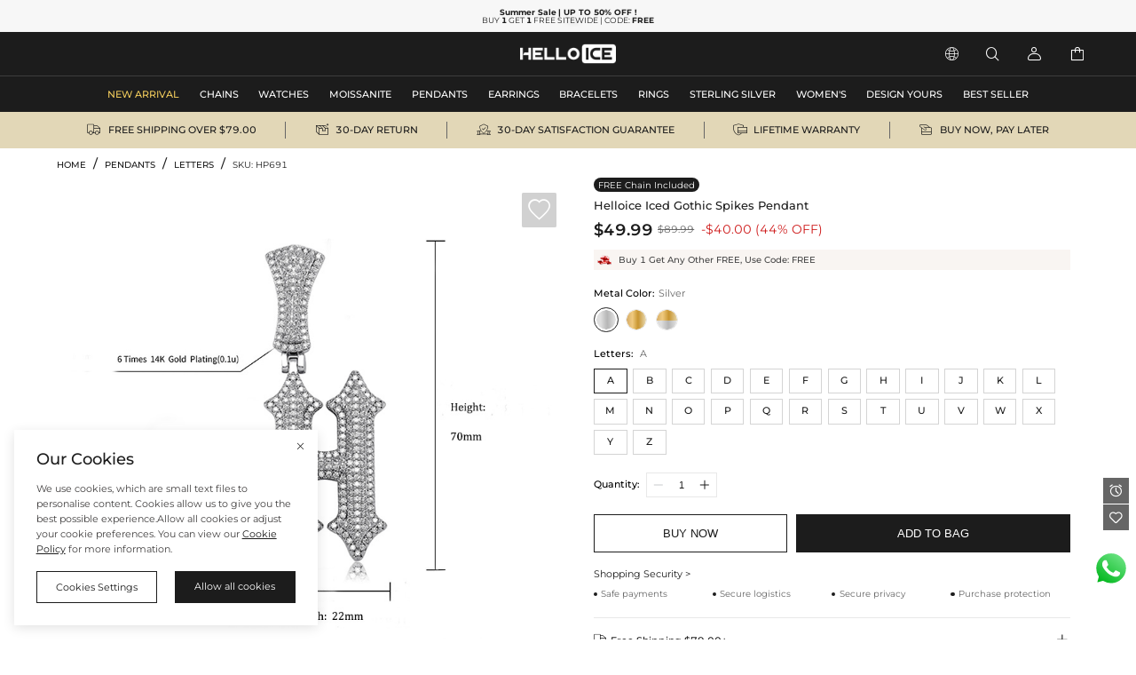

--- FILE ---
content_type: text/html;charset=utf-8
request_url: https://www.helloice.co.uk/product-iced-gothic-spikes-pendant-HP691.html
body_size: 30566
content:
<!DOCTYPE html><html  lang="en" style="" class="pc-container" data-capo=""><head><meta charset="utf-8">
<meta name="viewport" content="width=device-width, initial-scale=1, maximum-scale=1, maximum-scale=1, user-scalable=no">
<title> Iced Gothic Spikes Pendant  - Helloice Jewelry</title>
<script type="text/javascript" src="https://accounts.google.com/gsi/client" async data-hid="93203d4"></script>
<script type="text/javascript" src="https://player.vimeo.com/api/player.js" async></script>
<link rel="stylesheet" type="text/css" href="/font/fontcss.css?v=1.1.64">
<link rel="stylesheet" type="text/css" href="/iconfont/iconfont.css?v=1.1.64">
<link rel="stylesheet" type="text/css" href="/css/base/layout.css?v=1.1.64">
<link rel="stylesheet" href="/_nuxt/entry.Bky9Vuxh.css" crossorigin>
<link rel="stylesheet" href="/_nuxt/swiper.yW8TmPot.css" crossorigin>
<link rel="stylesheet" href="/_nuxt/product-_product_code_.RBrp-5mc.css" crossorigin>
<link rel="stylesheet" href="/_nuxt/header.qg_HCbvl.css" crossorigin>
<link rel="stylesheet" href="/_nuxt/ShoppingSkeleton.WyYeJ0qG.css" crossorigin>
<link rel="stylesheet" href="/_nuxt/logistics.DCMzlzrO.css" crossorigin>
<link rel="stylesheet" href="/_nuxt/breadcrumb.DFMr0pKM.css" crossorigin>
<link rel="stylesheet" href="/_nuxt/AddCart.CLRfJMBf.css" crossorigin>
<link rel="stylesheet" href="/_nuxt/PayDetails.B5wYfZen.css" crossorigin>
<link rel="stylesheet" href="/_nuxt/Detail.Snk2FUuQ.css" crossorigin>
<link rel="stylesheet" href="/_nuxt/AblSpin.BcbS3aEL.css" crossorigin>
<link rel="stylesheet" href="/_nuxt/virtual_public.ihB03Qtq.css" crossorigin>
<link rel="stylesheet" href="/_nuxt/giftFooter.j-cqZgA_.css" crossorigin>
<link rel="stylesheet" href="/_nuxt/PriceSticky.X5m3qgaf.css" crossorigin>
<link rel="stylesheet" href="/_nuxt/ShoppingSecurity.C4Zlmd9t.css" crossorigin>
<link rel="stylesheet" href="/_nuxt/transportation.CuHMceIn.css" crossorigin>
<link rel="stylesheet" href="/_nuxt/QuickAdd.CncfidVz.css" crossorigin>
<link rel="stylesheet" href="/_nuxt/ProductSkeleton.CeiCJD4Q.css" crossorigin>
<link rel="stylesheet" href="/_nuxt/DetailModal.BoHkuAp-.css" crossorigin>
<link rel="stylesheet" href="/_nuxt/LeaveReview.BV_eYCQ-.css" crossorigin>
<link rel="stylesheet" href="/_nuxt/ProductItem.CT8cn33V.css" crossorigin>
<link rel="stylesheet" href="/_nuxt/discount.C5-x-1pE.css" crossorigin>
<link rel="stylesheet" href="/_nuxt/ReviewsList.De8VqvBO.css" crossorigin>
<link rel="stylesheet" href="/_nuxt/PcCategory.CwJ5baJJ.css" crossorigin>
<link rel="modulepreload" as="script" crossorigin href="/_nuxt/DX4MCIiE.js">
<link rel="modulepreload" as="script" crossorigin href="/_nuxt/Cfovk96n.js">
<link rel="modulepreload" as="script" crossorigin href="/_nuxt/AahrEpIX.js">
<link rel="modulepreload" as="script" crossorigin href="/_nuxt/19inTjIc.js">
<link rel="modulepreload" as="script" crossorigin href="/_nuxt/Uww6inru.js">
<link rel="modulepreload" as="script" crossorigin href="/_nuxt/CZktiiIX.js">
<link rel="modulepreload" as="script" crossorigin href="/_nuxt/D1zCCp1Y.js">
<link rel="modulepreload" as="script" crossorigin href="/_nuxt/BcBqbarV.js">
<link rel="modulepreload" as="script" crossorigin href="/_nuxt/7zouQl7k.js">
<link rel="modulepreload" as="script" crossorigin href="/_nuxt/DbuXYkso.js">
<link rel="modulepreload" as="script" crossorigin href="/_nuxt/CLk9xAxW.js">
<link rel="modulepreload" as="script" crossorigin href="/_nuxt/BEq8knHl.js">
<link rel="modulepreload" as="script" crossorigin href="/_nuxt/B6vTLbd2.js">
<link rel="modulepreload" as="script" crossorigin href="/_nuxt/DCHMDPan.js">
<link rel="modulepreload" as="script" crossorigin href="/_nuxt/gDuf31nV.js">
<link rel="modulepreload" as="script" crossorigin href="/_nuxt/Cl3S29UK.js">
<link rel="modulepreload" as="script" crossorigin href="/_nuxt/C-mNPyxE.js">
<link rel="modulepreload" as="script" crossorigin href="/_nuxt/Ca14PscE.js">
<link rel="modulepreload" as="script" crossorigin href="/_nuxt/Dak6b8NF.js">
<link rel="modulepreload" as="script" crossorigin href="/_nuxt/BixdP_Fk.js">
<link rel="modulepreload" as="script" crossorigin href="/_nuxt/DpPvGvjL.js">
<link rel="modulepreload" as="script" crossorigin href="/_nuxt/SlasJD4z.js">
<link rel="modulepreload" as="script" crossorigin href="/_nuxt/CW453bkR.js">
<link rel="modulepreload" as="script" crossorigin href="/_nuxt/De2xun2F.js">
<link rel="modulepreload" as="script" crossorigin href="/_nuxt/ABMIA9fy.js">
<link rel="modulepreload" as="script" crossorigin href="/_nuxt/6_0Ck63I.js">
<link rel="modulepreload" as="script" crossorigin href="/_nuxt/CGz6nej0.js">
<link rel="modulepreload" as="script" crossorigin href="/_nuxt/XfdjBQcY.js">
<link rel="modulepreload" as="script" crossorigin href="/_nuxt/BZbFGhBv.js">
<link rel="modulepreload" as="script" crossorigin href="/_nuxt/BFzCP-se.js">
<link rel="modulepreload" as="script" crossorigin href="/_nuxt/CAb1Xy2E.js">
<link rel="modulepreload" as="script" crossorigin href="/_nuxt/B-IoaexM.js">
<link rel="modulepreload" as="script" crossorigin href="/_nuxt/Cloc1z21.js">
<link rel="prefetch" as="image" type="image/gif" href="/_nuxt/831d2c22acf2efd28cbca2288ad4ffe2.jeaDjjXW.gif">
<link rel="prefetch" as="image" type="image/webp" href="/_nuxt/notracks.jyC5LKyo.webp">
<link rel="prefetch" as="image" type="image/svg+xml" href="/_nuxt/iconfont.CnqjZBCo.svg">
<link rel="prefetch" as="style" crossorigin href="/_nuxt/GiftBox.Cwb6W7H6.css">
<link rel="prefetch" as="script" crossorigin href="/_nuxt/BSkARlEK.js">
<link rel="prefetch" as="style" crossorigin href="/_nuxt/ourCookies.BAmrAxFY.css">
<link rel="prefetch" as="script" crossorigin href="/_nuxt/BSITPBtw.js">
<link rel="prefetch" as="style" crossorigin href="/_nuxt/ShoppingBag.CuvNbNJn.css">
<link rel="prefetch" as="style" crossorigin href="/_nuxt/ProductList.iyZZMKjv.css">
<link rel="prefetch" as="style" crossorigin href="/_nuxt/Coupon.CzURHuWJ.css">
<link rel="prefetch" as="script" crossorigin href="/_nuxt/BWGF5unF.js">
<link rel="prefetch" as="script" crossorigin href="/_nuxt/Dc0NUaap.js">
<link rel="prefetch" as="script" crossorigin href="/_nuxt/BjHxe7kC.js">
<link rel="prefetch" as="image" type="image/jpeg" href="/_nuxt/pc_bg.CyhwU1y9.jpg">
<link rel="prefetch" as="image" type="image/jpeg" href="/_nuxt/pc_w_bg.BD0QTqPh.jpg">
<link rel="prefetch" as="image" type="image/jpeg" href="/_nuxt/m_bg.Wj7uZuA8.jpg">
<link rel="prefetch" as="image" type="image/jpeg" href="/_nuxt/m_w_bg.CvX4SwxN.jpg">
<link rel="prefetch" as="style" crossorigin href="/_nuxt/Serve.CqKphBQx.css">
<link rel="prefetch" as="script" crossorigin href="/_nuxt/BdJ9NhhG.js">
<meta name="google" content="notranslate">
<meta http-equiv="x-dns-prefetch-control" content="on">
<meta name="format-detection" content="telephone=no,email=no">
<meta name="mobile-web-app-capable" content="yes">
<meta name="apple-mobile-web-app-status-bar-style" content="default">
<meta name="apple-touch-fullscreen" content="yes">
<meta property="og:type" content="website">
<meta name="theme-color" content="#ffffff">
<meta property="og:url" content="https://www.helloice.co.uk/product-iced-gothic-spikes-pendant-HP691.html">
<link rel="canonical" href="https://www.helloice.co.uk/product-iced-gothic-spikes-pendant-HP691.html">
<link rel="alternate" hreflang="x-default" href="https://www.helloice.com/product-iced-gothic-spikes-pendant-HP691.html">
<link rel="alternate" hreflang="en" href="https://www.helloice.com/product-iced-gothic-spikes-pendant-HP691.html">
<link rel="alternate" hreflang="en-gb" href="https://www.helloice.co.uk/product-iced-gothic-spikes-pendant-HP691.html">
<link rel="alternate" hreflang="de" href="https://de.helloice.com/product-iced-gothic-spikes-pendant-HP691.html">
<link rel="alternate" hreflang="fr" href="https://fr.helloice.com/product-iced-gothic-spikes-pendant-HP691.html">
<link rel="alternate" hreflang="es-mx" href="https://www.helloice.com.mx/product-iced-gothic-spikes-pendant-HP691.html">
<link rel="alternate" hreflang="en" href="https://apparel.helloice.com/product-iced-gothic-spikes-pendant-HP691.html">
<meta property="og:image" content="https://static.helloice.com/productimages/2023/12/HP691/1738026627541110784.jpg">
<meta property="og:image:secure_url" content="https://static.helloice.com/productimages/2023/12/HP691/1738026627541110784.jpg">
<meta property="product:price:amount" content="49.99">
<meta property="product:price:currency" content="USD">
<meta name="description" content="Buy  Iced Gothic Spikes Pendant online. Helloice offers premium quality hip-hop jewelry at an affordable price. Shop now!">
<meta property="og:title" content=" Iced Gothic Spikes Pendant  - Helloice Jewelry">
<meta property="og:description" content="Buy  Iced Gothic Spikes Pendant online. Helloice offers premium quality hip-hop jewelry at an affordable price. Shop now!">
<meta name="keywords" content="Hip Hop Jewelry, Iced Out Jewelry, Mens Hip Hop Jewelry">
<link rel="icon" type="image/x-icon" href="https://static.helloice.com/stationimages/2024/5/21/1792755236553756672.png">
<script type="module" src="/_nuxt/DX4MCIiE.js" crossorigin></script></head><body><!--teleport start anchor--><!----><!--teleport anchor--><!--teleport start anchor--><!----><!----><!--teleport anchor--><!--teleport start anchor--><!----><!----><!--teleport anchor--><!--teleport start anchor--><!----><!--teleport anchor--><!--teleport start anchor--><!----><!--teleport anchor--><!--teleport start anchor--><!----><!----><!--teleport anchor--><div id="__nuxt"><div class="container-Helloice"><!--[--><!--[--><!--[--><header class="he-header" data-v-9b93efe1><div class="he-header-content" data-v-9b93efe1><div class="index-top-banner" data-v-9b93efe1 data-v-763a0ec3><div class="swiper top-banner-swiper" data-v-763a0ec3><!--[--><!--]--><div class="swiper-wrapper"><!--[--><!--]--><!--[--><div class="swiper-slide" data-swiper-slide-index="0" data-v-763a0ec3><!--[--><a href="/collection/lego-uk-bogo-page-282" class="img-box" title="Helloice" data-v-763a0ec3><div class="banner-html-style" style="background-image:url(https://static.helloice.com/stationimages/2025/7/9/1942778918402658304.webp);" data-v-763a0ec3><span data-v-763a0ec3><h5 style="text-align:center;"><b>Summer Sale</b>&nbsp;<b>| UP TO 50% OFF</b><b>&nbsp;!</b></h5><h5 style="text-align:center;">BUY&nbsp;<b>1</b>&nbsp;GET&nbsp;<b>1</b>&nbsp;FREE SITEWIDE | CODE:&nbsp;<b>FREE</b></h5></span></div></a><!--]--><!----></div><!--]--><!--[--><!--]--></div><!----><!----><div class="swiper-pagination"></div><!--[--><!--]--></div></div><div class="category-header" data-v-9b93efe1><div class="nav-bar-tools responsive-wrap-mid" data-v-9b93efe1><div class="opacity-0 classification-tab" data-v-9b93efe1><!--[--><div class="tab-active tab-text" data-v-9b93efe1><a href="/?channel=jewelry" title="MEN&#39;S JEWELRY" data-v-9b93efe1>MEN&#39;S JEWELRY</a></div><!--]--></div><div class="logo-warp" data-v-9b93efe1><a href="/" title="Helloice" data-v-9b93efe1><img src="https://static.helloice.com/stationimages/2025/7/9/1942845901269766144.png" alt="Helloice Logo" decoding="async" loading="lazy" class="logo-img" data-v-9b93efe1></a></div><div class="operate flex" data-v-9b93efe1><div class="flex item website" rel="nofollow" data-v-9b93efe1><div class="flex iconwarp websiteflx" data-v-9b93efe1><span class="icon iconfont-he pointer" data-v-9b93efe1></span></div><div class="country-tools cursor-default" style="display:none;" data-v-9b93efe1><div class="popover-arrow" data-v-9b93efe1></div><div class="select-wrap" data-v-9b93efe1><p class="title" data-v-9b93efe1>Ship to:</p><div class="select" data-v-2acf4ffd data-v-9b93efe1><!--[--><!--[--><!--[--><div id="select-input-warpper" class="abl-select-warpper" style="height:40px;" data-v-2acf4ffd><div class="abl-select-warpper-content" data-v-2acf4ffd><div class="abl-select-input" style="line-height:40px;" data-v-2acf4ffd><div class="abl-select-has-content" style="display:none;" data-v-2acf4ffd><span data-v-2acf4ffd><!--[--><span class="national-flag" style="background-image: url(https://static.helloice.com/stationimages/country_icons/flags/4x3/us.svg);" data-v-9b93efe1></span><span data-v-9b93efe1>United States</span><!--]--></span></div><input type="text" class="abl-select-input-focus" placeholder="Country/Region" value data-v-2acf4ffd><span class="abl-select-placeholder" style="line-height:40px;" data-v-2acf4ffd>Country/Region</span></div><span class="abl-select-icon" style="line-height:40px;" data-v-2acf4ffd><i class="iconfont-abl icon-abl-shanglajiantou" data-v-2acf4ffd></i><i class="iconfont-abl icon-abl-shangjiantou" style="display:none;" data-v-2acf4ffd></i><!----></span></div></div><!--]--><!--]--><!----><!--]--></div></div><div class="select-wrap" data-v-9b93efe1><p class="title" data-v-9b93efe1>Currency:</p><div class="select-style" data-v-2acf4ffd data-v-9b93efe1><!--[--><!--[--><!--[--><div id="select-input-warpper" class="abl-select-warpper" style="height:40px;" data-v-2acf4ffd><div class="abl-select-warpper-content" data-v-2acf4ffd><div class="abl-select-input" style="line-height:40px;" data-v-2acf4ffd><div class="abl-select-has-content" style="display:none;" data-v-2acf4ffd><span data-v-2acf4ffd><span data-v-2acf4ffd></span></span></div><input type="text" class="abl-select-input-focus" placeholder="currency" value data-v-2acf4ffd><span class="abl-select-placeholder" style="line-height:40px;" data-v-2acf4ffd>currency</span></div><span class="abl-select-icon" style="line-height:40px;" data-v-2acf4ffd><i class="iconfont-abl icon-abl-shanglajiantou" data-v-2acf4ffd></i><i class="iconfont-abl icon-abl-shangjiantou" style="display:none;" data-v-2acf4ffd></i><!----></span></div></div><!--]--><!--]--><!----><!--]--></div></div><div class="select-wrap" data-v-9b93efe1><p class="title" data-v-9b93efe1>Language:</p><div class="select-style" data-v-2acf4ffd data-v-9b93efe1><!--[--><!--[--><!--[--><div id="select-input-warpper" class="abl-select-warpper" style="height:40px;" data-v-2acf4ffd><div class="abl-select-warpper-content" data-v-2acf4ffd><div class="abl-select-input" style="line-height:40px;" data-v-2acf4ffd><div class="abl-select-has-content" style="display:none;" data-v-2acf4ffd><span data-v-2acf4ffd><span data-v-2acf4ffd></span></span></div><!----><span class="abl-select-placeholder" style="line-height:40px;" data-v-2acf4ffd>language</span></div><span class="abl-select-icon" style="line-height:40px;" data-v-2acf4ffd><i class="iconfont-abl icon-abl-shanglajiantou" data-v-2acf4ffd></i><i class="iconfont-abl icon-abl-shangjiantou" style="display:none;" data-v-2acf4ffd></i><!----></span></div></div><!--]--><!--]--><!----><!--]--></div></div></div></div><div class="flex item pointer" rel="nofollow" data-v-9b93efe1><div class="iconwarp" data-v-9b93efe1><span class="icon iconfont-he" data-v-9b93efe1></span></div></div><div class="flex item login pointer" rel="nofollow" data-v-9b93efe1><div class="iconwarp" data-v-9b93efe1><span class="icon iconfont-he" data-v-9b93efe1></span></div><div class="login-tools cursor-default" style="display:none;" data-v-9b93efe1><div class="popover-arrow" data-v-9b93efe1></div><h2 class="pointer" data-v-9b93efe1>Sign in / Register</h2><div class="solid" data-v-9b93efe1></div><h2 class="pointer" data-v-9b93efe1><a href="/accounts/orders" title="" data-v-9b93efe1>My Orders</a></h2><h2 class="pointer" data-v-9b93efe1><a href="/accounts/wishlist" title="" data-v-9b93efe1>My Wishlist</a></h2><h2 class="pointer" data-v-9b93efe1><a href="/accounts/addressbook" title="" data-v-9b93efe1>Address Book</a></h2><h2 class="pointer" data-v-9b93efe1><a href="/trackorder" title="Tracking Order" data-v-9b93efe1>Tracking Order</a></h2><!----></div></div><div class="flex item pointer header-cart" data-v-9b93efe1><a href="/cart" rel="nofollow" title="cart" data-v-9b93efe1><div class="iconwarp" data-v-9b93efe1><span class="icon iconfont-he" data-v-9b93efe1></span></div></a><!----></div></div></div></div><!----></div><!--[--><div class="he-category pc-only" data-v-7e18102d><nav class="header-nav" data-v-7e18102d><!--[--><!--[--><ul id="nav_hidden" class="list" data-v-7e18102d><!--[--><li class="nav-box" id="categorynav1" data-v-7e18102d><a href="/new-arrival?channel=jewelry" title="NEW ARRIVAL" class="box-name" data-v-7e18102d><span class="is-hot" data-v-7e18102d>NEW ARRIVAL</span><!----></a><!----></li><li class="nav-box" id="categorynav2" data-v-7e18102d><a href="/category-jewelry-chains" title="CHAINS" class="box-name" data-v-7e18102d><span class="" data-v-7e18102d>CHAINS</span><!----></a><div class="nav-detail" data-v-7e18102d><div class="s-box" data-v-7e18102d><!--[--><div class="s-list" data-v-7e18102d><a href="/category-jewelry-chains-stainless-steel-chains" title="STAINLESS STEEL CHAINS" class="title" data-v-7e18102d>STAINLESS STEEL CHAINS</a><!--[--><!--[--><a href="/category-jewelry-chains-stainless-steel-chains-cuban-link-chains" title="CUBAN LINK CHAINS" class="t-name" data-v-7e18102d>CUBAN LINK CHAINS</a><!--]--><!--[--><a href="/category-jewelry-chains-stainless-steel-chains-rope-chains" title="ROPE CHAINS" class="t-name" data-v-7e18102d>ROPE CHAINS</a><!--]--><!--[--><a href="/category-jewelry-chains-stainless-steel-chains-franco-chains" title="FRANCO CHAINS" class="t-name" data-v-7e18102d>FRANCO CHAINS</a><!--]--><!--[--><a href="/category-jewelry-chains-stainless-steel-chains-more-chains" title="MORE CHAINS" class="t-name" data-v-7e18102d>MORE CHAINS</a><!--]--><!--]--></div><div class="s-list" data-v-7e18102d><a href="/category-jewelry-chains-diamond-chains" title="DIAMOND CHAINS" class="title" data-v-7e18102d>DIAMOND CHAINS</a><!--[--><!--[--><a href="/category-jewelry-chains-diamond-chains-cuban-chains" title="CUBAN CHAINS" class="t-name" data-v-7e18102d>CUBAN CHAINS</a><!--]--><!--[--><a href="/category-jewelry-chains-diamond-chains-tennis-chains" title="TENNIS CHAINS" class="t-name" data-v-7e18102d>TENNIS CHAINS</a><!--]--><!--[--><a href="/category-jewelry-chains-diamond-chains-baguette-chains" title="BAGUETTE CHAINS" class="t-name" data-v-7e18102d>BAGUETTE CHAINS</a><!--]--><!--[--><a href="/category-jewelry-chains-diamond-chains-more-chains" title="MORE CHAINS" class="t-name" data-v-7e18102d>MORE CHAINS</a><!--]--><!--]--></div><div class="s-list" data-v-7e18102d><a href="/category-jewelry-chains-sterling-silver-chains" title="STERLING SILVER CHAINS" class="title" data-v-7e18102d>STERLING SILVER CHAINS</a><!--[--><!--]--></div><div class="s-list" data-v-7e18102d><a href="/category-jewelry-chains-pearls-chains" title="PEARLS CHAINS" class="title" data-v-7e18102d>PEARLS CHAINS</a><!--[--><!--]--></div><!--]--></div><div class="img-box" data-v-7e18102d><!--[--><a href="" data-v-7e18102d><img src="https://static.helloice.com/stationimages/2024/2/28/1762759408342929408.webp" decoding="async" loading="lazy" data-v-7e18102d></a><a href="" data-v-7e18102d><img src="https://static.helloice.com/stationimages/2024/2/28/1762759417889165312.webp" decoding="async" loading="lazy" data-v-7e18102d></a><a href="" data-v-7e18102d><img src="https://static.helloice.com/stationimages/2024/2/28/1762759427301183488.webp" decoding="async" loading="lazy" data-v-7e18102d></a><a href="" data-v-7e18102d><img src="https://static.helloice.com/stationimages/2024/2/28/1762759436591566848.webp" decoding="async" loading="lazy" data-v-7e18102d></a><!--]--></div></div></li><li class="nav-box" id="categorynav3" data-v-7e18102d><a href="/category-jewelry-watches" title="WATCHES" class="box-name" data-v-7e18102d><span class="" data-v-7e18102d>WATCHES</span><!----></a><div class="nav-detail" data-v-7e18102d><div class="s-box" data-v-7e18102d><!--[--><div class="s-list" data-v-7e18102d><a href="/category-jewelry-watches-diamond-watches" title="DIAMOND WATCHES" class="title" data-v-7e18102d>DIAMOND WATCHES</a><!--[--><!--]--></div><div class="s-list" data-v-7e18102d><a href="/category-jewelry-watches-mechanical-watches" title="MECHANICAL WATCHES" class="title" data-v-7e18102d>MECHANICAL WATCHES</a><!--[--><!--]--></div><div class="s-list" data-v-7e18102d><a href="/category-jewelry-watches-quartz-watches" title="QUARTZ WATCHES" class="title" data-v-7e18102d>QUARTZ WATCHES</a><!--[--><!--]--></div><div class="s-list" data-v-7e18102d><a href="/category-jewelry-watches-women-s-watches" title="WOMEN&#39;S WATCHES" class="title" data-v-7e18102d>WOMEN&#39;S WATCHES</a><!--[--><!--]--></div><div class="s-list" data-v-7e18102d><a href="/category-jewelry-watches-silicone-watches" title="SILICONE WATCHES" class="title" data-v-7e18102d>SILICONE WATCHES</a><!--[--><!--]--></div><div class="s-list" data-v-7e18102d><a href="/category-jewelry-watches-stainless-steel-watches" title="STAINLESS STEEL WATCHES" class="title" data-v-7e18102d>STAINLESS STEEL WATCHES</a><!--[--><!--]--></div><div class="s-list" data-v-7e18102d><a href="/category-jewelry-watches-leather-watches" title="LEATHER WATCHES" class="title" data-v-7e18102d>LEATHER WATCHES</a><!--[--><!--]--></div><div class="s-list" data-v-7e18102d><a href="/category-jewelry-watches-yellow-tone-watches" title="YELLOW-TONE WATCHES" class="title" data-v-7e18102d>YELLOW-TONE WATCHES</a><!--[--><!--]--></div><div class="s-list" data-v-7e18102d><a href="/category-jewelry-watches-white-tone-watches" title="WHITE-TONE WATCHES" class="title" data-v-7e18102d>WHITE-TONE WATCHES</a><!--[--><!--]--></div><div class="s-list" data-v-7e18102d><a href="/category-jewelry-watches-black-tone-watches" title="BLACK-TONE WATCHES" class="title" data-v-7e18102d>BLACK-TONE WATCHES</a><!--[--><!--]--></div><div class="s-list" data-v-7e18102d><a href="/category-jewelry-watches-two-tone-watches" title="TWO-TONE WATCHES" class="title" data-v-7e18102d>TWO-TONE WATCHES</a><!--[--><!--]--></div><div class="s-list" data-v-7e18102d><a href="/category-jewelry-watches-rose-tone-watches" title="ROSE-TONE WATCHES" class="title" data-v-7e18102d>ROSE-TONE WATCHES</a><!--[--><!--]--></div><!--]--></div><div class="img-box" data-v-7e18102d><!--[--><a href="" data-v-7e18102d><img src="https://static.helloice.com/stationimages/2024/2/28/1762759858895065088.webp" decoding="async" loading="lazy" data-v-7e18102d></a><a href="" data-v-7e18102d><img src="https://static.helloice.com/stationimages/2024/2/28/1762759868168671232.webp" decoding="async" loading="lazy" data-v-7e18102d></a><!--]--></div></div></li><li class="nav-box" id="categorynav4" data-v-7e18102d><a href="/category-jewelry-moissanite" title="MOISSANITE" class="box-name" data-v-7e18102d><span class="" data-v-7e18102d>MOISSANITE</span><!----></a><div class="nav-detail" data-v-7e18102d><div class="s-box" data-v-7e18102d><!--[--><div class="s-list" data-v-7e18102d><a href="/category-jewelry-moissanite-by-category" title="BY CATEGORY" class="title" data-v-7e18102d>BY CATEGORY</a><!--[--><!--[--><a href="/category-jewelry-moissanite-moissanite-earrings" title="MOISSANITE EARRINGS" class="t-name" data-v-7e18102d>MOISSANITE EARRINGS</a><!--]--><!--[--><a href="/category-jewelry-moissanite-moissanite-chains" title="MOISSANITE CHAINS" class="t-name" data-v-7e18102d>MOISSANITE CHAINS</a><!--]--><!--[--><a href="/category-jewelry-moissanite-moissanite-bracelets" title="MOISSANITE BRACELETS" class="t-name" data-v-7e18102d>MOISSANITE BRACELETS</a><!--]--><!--[--><a href="/category-jewelry-moissanite-moissanite-rings" title="MOISSANITE RINGS" class="t-name" data-v-7e18102d>MOISSANITE RINGS</a><!--]--><!--[--><a href="/category-jewelry-moissanite-moissanite-pendants" title="MOISSANITE PENDANTS" class="t-name" data-v-7e18102d>MOISSANITE PENDANTS</a><!--]--><!--[--><a href="/category-jewelry-moissanite-custom" title="MOISSANITE CUSTOM" class="t-name" data-v-7e18102d>MOISSANITE CUSTOM</a><!--]--><!--]--></div><div class="s-list" data-v-7e18102d><div href title="BY RECIPIENT" class="title" data-v-7e18102d>BY RECIPIENT</div><!--[--><!--[--><a href="/category-jewelry-moissanite-by-recipient-for-him" title="FOR HIM" class="t-name" data-v-7e18102d>FOR HIM</a><!--]--><!--[--><a href="/category-jewelry-moissanite-by-recipient-for-her" title="FOR HER" class="t-name" data-v-7e18102d>FOR HER</a><!--]--><!--]--></div><div class="s-list" data-v-7e18102d><div href title="FEATURED" class="title" data-v-7e18102d>FEATURED</div><!--[--><!--[--><a href="/category-jewelry-moissanite-featured-weeding-engagement" title="WEEDING &amp; ENGAGEMENT" class="t-name" data-v-7e18102d>WEEDING &amp; ENGAGEMENT</a><!--]--><!--[--><a href="/category-jewelry-moissanite-featured-customized" title="CUSTOMIZED" class="t-name" data-v-7e18102d>CUSTOMIZED</a><!--]--><!--[--><a href="/category-jewelry-moissanite-featured-lucky-clover" title="LUCKY CLOVER" class="t-name" data-v-7e18102d>LUCKY CLOVER</a><!--]--><!--[--><a href="/category-jewelry-moissanite-featured-gemstone" title="GEMSTONE" class="t-name" data-v-7e18102d>GEMSTONE</a><!--]--><!--[--><a href="/category-jewelry-moissanite-featured-religion" title="RELIGION" class="t-name" data-v-7e18102d>RELIGION</a><!--]--><!--]--></div><!--]--></div><div class="img-box" data-v-7e18102d><!--[--><a href="" data-v-7e18102d><img src="https://static.helloice.com/stationimages/2024/2/28/1762759162648989696.webp" decoding="async" loading="lazy" data-v-7e18102d></a><a href="" data-v-7e18102d><img src="https://static.helloice.com/stationimages/2024/2/28/1762759172123922432.webp" decoding="async" loading="lazy" data-v-7e18102d></a><a href="" data-v-7e18102d><img src="https://static.helloice.com/stationimages/2024/2/28/1762759181372362752.webp" decoding="async" loading="lazy" data-v-7e18102d></a><a href="" data-v-7e18102d><img src="https://static.helloice.com/stationimages/2024/2/28/1762759190679523328.webp" decoding="async" loading="lazy" data-v-7e18102d></a><!--]--></div></div></li><li class="nav-box" id="categorynav5" data-v-7e18102d><a href="/category-jewelry-pendants" title="PENDANTS" class="box-name" data-v-7e18102d><span class="" data-v-7e18102d>PENDANTS</span><!----></a><div class="nav-detail" data-v-7e18102d><div class="s-box" data-v-7e18102d><!--[--><div class="s-list" data-v-7e18102d><a href="/category-jewelry-pendants-cross-ankh" title="CROSS &amp; ANKH" class="title" data-v-7e18102d>CROSS &amp; ANKH</a><!--[--><!--]--></div><div class="s-list" data-v-7e18102d><a href="/category-jewelry-pendants-letters" title="LETTERS" class="title" data-v-7e18102d>LETTERS</a><!--[--><!--]--></div><div class="s-list" data-v-7e18102d><a href="/category-jewelry-pendants-movie-anime" title="MOVIE &amp; ANIME" class="title" data-v-7e18102d>MOVIE &amp; ANIME</a><!--[--><!--]--></div><div class="s-list" data-v-7e18102d><a href="/category-jewelry-pendants-enamel" title="ENAMEL" class="title" data-v-7e18102d>ENAMEL</a><!--[--><!--]--></div><div class="s-list" data-v-7e18102d><a href="/category-jewelry-pendants-religious" title="RELIGIOUS" class="title" data-v-7e18102d>RELIGIOUS</a><!--[--><!--]--></div><div class="s-list" data-v-7e18102d><a href="/category-jewelry-pendants-lions" title="LIONS" class="title" data-v-7e18102d>LIONS</a><!--[--><!--]--></div><div class="s-list" data-v-7e18102d><a href="/category-jewelry-pendants-animals" title="ANIMALS" class="title" data-v-7e18102d>ANIMALS</a><!--[--><!--]--></div><div class="s-list" data-v-7e18102d><a href="/category-jewelry-pendants-sport" title="SPORT" class="title" data-v-7e18102d>SPORT</a><!--[--><!--]--></div><div class="s-list" data-v-7e18102d><a href="/category-jewelry-pendants-heart" title="HEART" class="title" data-v-7e18102d>HEART</a><!--[--><!--]--></div><div class="s-list" data-v-7e18102d><a href="/category-jewelry-pendants-celebrity-jewelry" title="CELEBRITY JEWELRY" class="title" data-v-7e18102d>CELEBRITY JEWELRY</a><!--[--><!--]--></div><div class="s-list" data-v-7e18102d><a href="/category-jewelry-pendants-streetwear" title="STREETWEAR" class="title" data-v-7e18102d>STREETWEAR</a><!--[--><!--]--></div><div class="s-list" data-v-7e18102d><a href="/category-jewelry-pendants-stainless-steel" title="STAINLESS STEEL" class="title" data-v-7e18102d>STAINLESS STEEL</a><!--[--><!--]--></div><div class="s-list" data-v-7e18102d><a href="/category-jewelry-pendants-urns" title="URNS" class="title" data-v-7e18102d>URNS</a><!--[--><!--]--></div><!--]--></div><div class="img-box" data-v-7e18102d><!--[--><a href="" data-v-7e18102d><img src="https://static.helloice.com/stationimages/2024/2/28/1762759708239859712.webp" decoding="async" loading="lazy" data-v-7e18102d></a><a href="" data-v-7e18102d><img src="https://static.helloice.com/stationimages/2024/2/28/1762759717567991808.webp" decoding="async" loading="lazy" data-v-7e18102d></a><!--]--></div></div></li><li class="nav-box" id="categorynav6" data-v-7e18102d><a href="/category-jewelry-earrings" title="EARRINGS" class="box-name" data-v-7e18102d><span class="" data-v-7e18102d>EARRINGS</span><!----></a><div class="nav-detail" data-v-7e18102d><div class="s-box" data-v-7e18102d><!--[--><div class="s-list" data-v-7e18102d><a href="/category-jewelry-earrings-drop" title="DROP" class="title" data-v-7e18102d>DROP</a><!--[--><!--]--></div><div class="s-list" data-v-7e18102d><a href="/category-jewelry-earrings-magnetic" title="MAGNETIC" class="title" data-v-7e18102d>MAGNETIC</a><!--[--><!--]--></div><div class="s-list" data-v-7e18102d><a href="/category-jewelry-earrings-custom" title="CUSTOM" class="title" data-v-7e18102d>CUSTOM</a><!--[--><!--]--></div><!--]--></div><div class="img-box" data-v-7e18102d><!--[--><a href="" data-v-7e18102d><img src="https://static.helloice.com/stationimages/2024/2/28/1762762708903661568.webp" decoding="async" loading="lazy" data-v-7e18102d></a><a href="" data-v-7e18102d><img src="https://static.helloice.com/stationimages/2024/2/28/1762762719049682944.webp" decoding="async" loading="lazy" data-v-7e18102d></a><!--]--></div></div></li><li class="nav-box" id="categorynav7" data-v-7e18102d><a href="/category-jewelry-bracelets" title="BRACELETS" class="box-name" data-v-7e18102d><span class="" data-v-7e18102d>BRACELETS</span><!----></a><div class="nav-detail" data-v-7e18102d><div class="s-box" data-v-7e18102d><!--[--><div class="s-list" data-v-7e18102d><a href="/category-jewelry-bracelets-cuban-bracelets" title="CUBAN BRACELETS" class="title" data-v-7e18102d>CUBAN BRACELETS</a><!--[--><!--]--></div><div class="s-list" data-v-7e18102d><a href="/category-jewelry-bracelets-tennis-bracelets" title="TENNIS BRACELETS" class="title" data-v-7e18102d>TENNIS BRACELETS</a><!--[--><!--]--></div><div class="s-list" data-v-7e18102d><a href="/category-jewelry-bracelets-leather-bracelets" title="LEATHER BRACELETS" class="title" data-v-7e18102d>LEATHER BRACELETS</a><!--[--><!--]--></div><div class="s-list" data-v-7e18102d><a href="/category-jewelry-bracelets-beads-bracelets" title="BEADS BRACELETS" class="title" data-v-7e18102d>BEADS BRACELETS</a><!--[--><!--]--></div><div class="s-list" data-v-7e18102d><a href="/collection/standard-sterling-silver-bracelet-290" title="STERLING SILVER BRACELETS" class="title" data-v-7e18102d>STERLING SILVER BRACELETS</a><!--[--><!--]--></div><div class="s-list" data-v-7e18102d><a href="/category-jewelry-bracelets-other-bracelets" title="OTHER BRACELETS" class="title" data-v-7e18102d>OTHER BRACELETS</a><!--[--><!--]--></div><!--]--></div><div class="img-box" data-v-7e18102d><!--[--><a href="" data-v-7e18102d><img src="https://static.helloice.com/stationimages/2024/2/28/1762763011849850880.webp" decoding="async" loading="lazy" data-v-7e18102d></a><a href="" data-v-7e18102d><img src="https://static.helloice.com/stationimages/2024/2/28/1762763022327222272.webp" decoding="async" loading="lazy" data-v-7e18102d></a><!--]--></div></div></li><li class="nav-box" id="categorynav8" data-v-7e18102d><a href="/category-jewelry-rings" title="RINGS" class="box-name" data-v-7e18102d><span class="" data-v-7e18102d>RINGS</span><!----></a><!----></li><li class="nav-box" id="categorynav9" data-v-7e18102d><a href="/collection/standard-sterling-silver-jewelry-289" title="STERLING SILVER" class="box-name" data-v-7e18102d><span class="" data-v-7e18102d>STERLING SILVER</span><!----></a><!----></li><li class="nav-box" id="categorynav10" data-v-7e18102d><a href="/category-jewelry-women-s" title="WOMEN&#39;S" class="box-name" data-v-7e18102d><span class="" data-v-7e18102d>WOMEN&#39;S</span><!----></a><div class="nav-detail" data-v-7e18102d><div class="s-box" data-v-7e18102d><!--[--><div class="s-list" data-v-7e18102d><div href title="BY CATEGORY" class="title" data-v-7e18102d>BY CATEGORY</div><!--[--><!--[--><a href="/category-jewelry-women-s-women-s-chain" title="WOMEN&#39;S CHAIN" class="t-name" data-v-7e18102d>WOMEN&#39;S CHAIN</a><!--]--><!--[--><a href="/category-jewelry-women-s-women-s-bracelet" title="WOMEN&#39;S BRACELET" class="t-name" data-v-7e18102d>WOMEN&#39;S BRACELET</a><!--]--><!--[--><a href="/category-jewelry-women-s-women-s-pendant" title="WOMEN&#39;S PENDANT" class="t-name" data-v-7e18102d>WOMEN&#39;S PENDANT</a><!--]--><!--[--><a href="/category-jewelry-women-s-women-s-anklets" title="WOMEN&#39;S ANKLETS" class="t-name" data-v-7e18102d>WOMEN&#39;S ANKLETS</a><!--]--><!--[--><a href="/category-jewelry-women-s-women-s-rings" title="WOMEN&#39;S RINGS" class="t-name" data-v-7e18102d>WOMEN&#39;S RINGS</a><!--]--><!--[--><a href="/category-jewelry-women-s-women-s-earrings" title="WOMEN&#39;S EARRINGS" class="t-name" data-v-7e18102d>WOMEN&#39;S EARRINGS</a><!--]--><!--]--></div><div class="s-list" data-v-7e18102d><div href title="COLLECTION" class="title" data-v-7e18102d>COLLECTION</div><!--[--><!--[--><a href="/category-jewelry-women-s-layered-necklace" title="LAYERED NECKLACE" class="t-name" data-v-7e18102d>LAYERED NECKLACE</a><!--]--><!--[--><a href="/category-jewelry-women-s-personalized-jewelry" title="PERSONALIZED JEWELRY" class="t-name" data-v-7e18102d>PERSONALIZED JEWELRY</a><!--]--><!--[--><a href="/category-jewelry-women-s-jewelry-sets" title="JEWELRY SETS" class="t-name" data-v-7e18102d>JEWELRY SETS</a><!--]--><!--[--><a href="/category-jewelry-women-s-women-sale" title="WOMEN SALE" class="t-name" data-v-7e18102d>WOMEN SALE</a><!--]--><!--]--></div><!--]--></div><div class="img-box" data-v-7e18102d><!--[--><a href="" data-v-7e18102d><img src="https://static.helloice.com/stationimages/2024/2/28/1762760040588120064.webp" decoding="async" loading="lazy" data-v-7e18102d></a><a href="" data-v-7e18102d><img src="https://static.helloice.com/stationimages/2024/2/28/1762760050109190144.webp" decoding="async" loading="lazy" data-v-7e18102d></a><!--]--></div></div></li><li class="nav-box" id="categorynav11" data-v-7e18102d><a href="/category-jewelry-design-yours" title="DESIGN YOURS" class="box-name" data-v-7e18102d><span class="" data-v-7e18102d>DESIGN YOURS</span><!----></a><div class="nav-detail" data-v-7e18102d><div class="s-box" data-v-7e18102d><!--[--><div class="s-list" data-v-7e18102d><a href="/custommade" title="Custom Jewelry Inquiry" class="title" data-v-7e18102d>Custom Jewelry Inquiry</a><!--[--><!--]--></div><div class="s-list" data-v-7e18102d><a href="/category-jewelry-design-yours-custom-jewelry-collection" title="Custom Jewelry Collection" class="title" data-v-7e18102d>Custom Jewelry Collection</a><!--[--><!--]--></div><!--]--></div><!----></div></li><li class="nav-box" id="categorynav12" data-v-7e18102d><a href="/category-jewelry-best-seller" title="BEST SELLER" class="box-name" data-v-7e18102d><span class="" data-v-7e18102d>BEST SELLER</span><!----></a><!----></li><!--]--></ul><!--]--><!--]--><!----></nav></div><span data-v-7e18102d></span><!--]--></header><!--teleport start--><!--teleport end--><span data-v-9b93efe1></span><div class="overlay" style="display:none;" data-v-9b93efe1 data-v-2518ae09></div><div class="hide" data-v-9b93efe1><div id="g_id_onload" data-client_id="53424427376-k0s5emn4scerofrl7qp76qng726hcr7d.apps.googleusercontent.com" data-context="signin" data-callback="handleCredentialResponseFull" data-auto_select="false" data-itp_support="true" data-auto_prompt="true" data-v-9b93efe1></div></div><div class="abl-spin-wrap default loading-spin" style="--color:#ffb302;" data-v-9b93efe1 data-v-5363e1eb data-v-d944cd43><div class="abl-spin fixed-spin" style="display:none;" data-v-5363e1eb><div class="abl-spin-box" data-v-5363e1eb><div class="abl-spin-logo" data-v-5363e1eb><img src="/_nuxt/831d2c22acf2efd28cbca2288ad4ffe2.jeaDjjXW.gif" data-v-5363e1eb></div><p class="abl-tip" style="display:none;" data-v-5363e1eb></p></div></div><div class="abl-spin-content fixed-spin-mask" style="display:none;" data-v-5363e1eb><!--[--><!--]--></div></div><!--]--><section class="nuxt-content"><div class="home-wrap"><div class="index-logistics" data-v-5e544ae3><!--[--><div class="logistics-container-box" data-v-5e544ae3><div class="logistics" data-v-5e544ae3><div class="icon-div" data-v-5e544ae3><i class="iconfont-he" data-v-5e544ae3></i></div><div class="right-text" data-v-5e544ae3>Free Shipping  over  $79.00</div></div><div class="logistics" data-v-5e544ae3><div class="icon-div" data-v-5e544ae3><i class="iconfont-he" data-v-5e544ae3></i></div><div class="right-text" data-v-5e544ae3>30-Day Return</div></div><div class="logistics" data-v-5e544ae3><div class="icon-div" data-v-5e544ae3><i class="iconfont-he" data-v-5e544ae3></i></div><div class="right-text" data-v-5e544ae3>30-Day Satisfaction Guarantee</div></div><div class="logistics" data-v-5e544ae3><div class="icon-div" data-v-5e544ae3><i class="iconfont-he" data-v-5e544ae3></i></div><div class="right-text" data-v-5e544ae3>Lifetime Warranty</div></div><div class="logistics" data-v-5e544ae3><div class="icon-div" data-v-5e544ae3><i class="iconfont-he" data-v-5e544ae3></i></div><div class="right-text" data-v-5e544ae3>Buy Now, Pay Later</div></div></div><!--]--></div><div class="responsive-wrap-mid"><div class="breadcrumb-style" itemscope itemtype="https://schema.org/BreadcrumbList" data-separator="/"><div class="abl-breadcrumb" data-v-f8f307b7><!--[--><span class="abl-breadcrumb__item breadcrumb-home" itemscope data-separator="/" itemtype="https://schema.org/ListItem" itemprop="itemListElement"><span class="abl-breadcrumb__inner"><!--[--><a class="breadcrumb-a-text" href="/?channel=jewelry" itemid="/?channel=jewelry" id="jewelry" itemprop="item" title="Home"><span itemprop="name" class="home-text" title="Home">Home</span></a><meta itemprop="position" content="0"><!--]--></span><span class="abl-breadcrumb__separator">/</span></span><!--[--><span class="abl-breadcrumb__item" itemscope data-separator="/" itemtype="https://schema.org/ListItem" itemprop="itemListElement"><span class="abl-breadcrumb__inner"><!--[--><!--[--><a itemscope class="breadcrumb-a-text" itemtype="https://schema.org/Thing" itemid="/category-jewelry-pendants" id="jewelry-pendants" href="/category-jewelry-pendants" itemprop="item"><span itemprop="name">PENDANTS</span></a><meta itemprop="position" content="1"><!--]--><!--]--></span><span class="abl-breadcrumb__separator">/</span></span><span class="abl-breadcrumb__item" itemscope data-separator="/" itemtype="https://schema.org/ListItem" itemprop="itemListElement"><span class="abl-breadcrumb__inner"><!--[--><!--[--><a itemscope class="breadcrumb-a-text" itemtype="https://schema.org/Thing" itemid="/category-jewelry-pendants-letters" id="jewelry-pendants-letters" href="/category-jewelry-pendants-letters" itemprop="item"><span itemprop="name">LETTERS</span></a><meta itemprop="position" content="2"><!--]--><!--]--></span><span class="abl-breadcrumb__separator">/</span></span><span class="abl-breadcrumb__item" itemscope data-separator="/" itemtype="https://schema.org/ListItem" itemprop="itemListElement"><span class="abl-breadcrumb__inner"><!--[--><!--[--><span itemprop="name" class="breadcrumb-a-text"><!--[-->SKU: HP691<!--]--></span><meta itemprop="position" content="3"><!--]--><!--]--></span><span class="abl-breadcrumb__separator">/</span></span><!--]--><!--]--></div></div><!----><div class="product-box"><div class="product-left-sticky"><div class="product-left"><div class="goods-image" data-v-85c267c4><div class="middle" data-v-85c267c4><div class="swiper" data-v-85c267c4><!--[--><!--]--><div class="swiper-wrapper"><!--[--><!--]--><!--[--><div class="swiper-slide" data-swiper-slide-index="0" data-v-85c267c4><!--[--><img loading="lazy" style="width:100%;height:100%;" class="image" src="https://static.helloice.com/productimages/2023/12/HP691/1738026627692105728.jpg" alt=" Iced Gothic Spikes Pendant" title=" Iced Gothic Spikes Pendant" data-v-85c267c4><!--]--><!----></div><div class="swiper-slide" data-swiper-slide-index="1" data-v-85c267c4><!--[--><img loading="eager" style="width:100%;height:100%;" class="image" src="https://static.helloice.com/productimages/2023/12/HP691/1738026627541110784.jpg" alt=" Iced Gothic Spikes Pendant" title=" Iced Gothic Spikes Pendant" data-v-85c267c4><!--]--><!----></div><div class="swiper-slide" data-swiper-slide-index="2" data-v-85c267c4><!--[--><img loading="eager" style="width:100%;height:100%;" class="image" src="https://static.helloice.com/productimages/2023/12/HP691/1738026627775991808.jpg" alt=" Iced Gothic Spikes Pendant" title=" Iced Gothic Spikes Pendant" data-v-85c267c4><!--]--><!----></div><div class="swiper-slide" data-swiper-slide-index="3" data-v-85c267c4><!--[--><img loading="eager" style="width:100%;height:100%;" class="image" src="https://static.helloice.com/productimages/2023/12/HP691/1738026628098953216.jpg" alt=" Iced Gothic Spikes Pendant" title=" Iced Gothic Spikes Pendant" data-v-85c267c4><!--]--><!----></div><div class="swiper-slide" data-swiper-slide-index="4" data-v-85c267c4><!--[--><img loading="eager" style="width:100%;height:100%;" class="image" src="https://static.helloice.com/stationimages/2024/6/18/1802971434100854784.jpeg" alt=" Iced Gothic Spikes Pendant" title=" Iced Gothic Spikes Pendant" data-v-85c267c4><!--]--><!----></div><!--]--><!--[--><!--]--></div><!----><!----><div class="swiper-pagination"></div><!--[--><div class="swiper-button-prev swiper-button-prev-big" data-v-85c267c4></div><div class="swiper-button-next swiper-button-next-big" data-v-85c267c4></div><!--]--></div><div class="add-love" data-v-85c267c4><div class="love-circle" data-v-85c267c4><i style="" class="iconfont-he love-empty" data-v-85c267c4></i><i style="display:none;" class="iconfont-he love-full" data-v-85c267c4></i></div></div><!----></div><div class="imagemore small-swiper" data-v-85c267c4><div class="swiper" data-v-85c267c4><!--[--><!--]--><div class="swiper-wrapper"><!--[--><!--]--><!--[--><div class="swiper-slide" data-v-85c267c4><!--[--><a href="javascript:" data-v-85c267c4><img class="active" loading="lazy" src="https://static.helloice.com/productimages/2023/12/HP691/1738026627692105728.jpg" alt=" Iced Gothic Spikes Pendant" title=" Iced Gothic Spikes Pendant" data-v-85c267c4><!----></a><!--]--><!----></div><div class="swiper-slide" data-v-85c267c4><!--[--><a href="javascript:" data-v-85c267c4><img class="" loading="eager" src="https://static.helloice.com/productimages/2023/12/HP691/1738026627541110784.jpg" alt=" Iced Gothic Spikes Pendant" title=" Iced Gothic Spikes Pendant" data-v-85c267c4><!----></a><!--]--><!----></div><div class="swiper-slide" data-v-85c267c4><!--[--><a href="javascript:" data-v-85c267c4><img class="" loading="eager" src="https://static.helloice.com/productimages/2023/12/HP691/1738026627775991808.jpg" alt=" Iced Gothic Spikes Pendant" title=" Iced Gothic Spikes Pendant" data-v-85c267c4><!----></a><!--]--><!----></div><div class="swiper-slide" data-v-85c267c4><!--[--><a href="javascript:" data-v-85c267c4><img class="" loading="eager" src="https://static.helloice.com/productimages/2023/12/HP691/1738026628098953216.jpg" alt=" Iced Gothic Spikes Pendant" title=" Iced Gothic Spikes Pendant" data-v-85c267c4><!----></a><!--]--><!----></div><div class="swiper-slide" data-v-85c267c4><!--[--><a href="javascript:" data-v-85c267c4><img class="" loading="eager" src="https://static.helloice.com/stationimages/2024/6/18/1802971434100854784.jpeg" alt=" Iced Gothic Spikes Pendant" title=" Iced Gothic Spikes Pendant" data-v-85c267c4><!----></a><!--]--><!----></div><!--]--><!--[--><!--]--></div><!----><!----><!----><!--[--><!--]--></div><div class="swiper-button-prev swiper-button-prev-small" style="display:none;" data-v-85c267c4></div><div class="swiper-button-next swiper-button-next-small" style="display:none;" data-v-85c267c4></div></div><!----></div></div></div><!----><!----><div class="product-right"><div class="product-base-info" data-v-fd3a91b5><div style="display:none;" itemtype="https://schema.org/Product" itemscope data-v-fd3a91b5><meta itemprop="sku" content="HP691"><meta itemprop="name" content=" Iced Gothic Spikes Pendant"><meta itemprop="description" content="Buy  Iced Gothic Spikes Pendant online. Helloice offers premium quality hip-hop jewelry at an affordable price. Shop now!"><!--[--><link itemprop="image" href="https://static.helloice.com/productimages/2023/12/HP691/1738026627692105728.jpg"><link itemprop="image" href="https://static.helloice.com/productimages/2023/12/HP691/1738026627541110784.jpg"><link itemprop="image" href="https://static.helloice.com/productimages/2023/12/HP691/1738026627775991808.jpg"><link itemprop="image" href="https://static.helloice.com/productimages/2023/12/HP691/1738026628098953216.jpg"><link itemprop="image" href="https://static.helloice.com/stationimages/2024/6/18/1802971434100854784.jpeg"><!--]--><div itemprop="offers" itemtype="https://schema.org/AggregateOffer" itemscope><meta itemprop="price" content="89.99"><meta itemprop="lowPrice" content="49.99"><meta itemprop="offerCount" content="5"><meta itemprop="priceCurrency" content="USD"><div itemprop="offers" itemscope itemtype="https://schema.org/Offer"><link itemprop="availability" href="https://schema.org/InStock">In stock </div></div><!----><!----></div><p class="free-msg" data-v-fd3a91b5>FREE Chain Included</p><h1 class="product-title" itemprop="name" data-v-fd3a91b5>Helloice  Iced Gothic Spikes Pendant</h1><div data-v-fd3a91b5></div><!----><div class="product-price" itemprop="offers" itemscope itemtype="https://schema.org/Offer" data-v-fd3a91b5><div class="current-price" data-v-fd3a91b5><span data-v-fd3a91b5>$49.99</span></div><del class="original-price" data-v-fd3a91b5><del data-v-fd3a91b5><span data-v-fd3a91b5>$89.99</span></del></del><div class="discount-info" data-v-fd3a91b5> -<span data-v-fd3a91b5>$40.00</span> (44% OFF) </div></div><!----><!--[--><span data-v-37897086></span><span data-v-37897086></span><span data-v-37897086></span><!--]--><div class="product-qualifies" data-v-fd3a91b5><!--[--><div class="chibhox" data-v-fd3a91b5><div class="chibhox-item" data-v-fd3a91b5><div class="buy-iocn" data-v-fd3a91b5><img src="https://static.helloice.com/stationimages/2024/3/21/1770642178654212096.png" data-v-fd3a91b5></div><div class="qualifies-free" data-v-fd3a91b5><span data-v-fd3a91b5><p>Buy 1 Get Any Other FREE, Use Code: FREE</p></span></div></div></div><!--]--></div><!----><span data-v-fd3a91b5></span></div><!--[--><!----><!--[--><!----><!----><!----><div class="color-text" data-v-e0e5fa93><p class="header" data-v-e0e5fa93>Metal Color<span data-v-e0e5fa93>:<span class="select-name" data-v-e0e5fa93>Silver</span></span></p><div class="color-list" data-v-e0e5fa93><!--[--><div class="active color-icon color" style="width: " data-v-e0e5fa93><div class="bg-color" style="background-color:;color:;" data-v-e0e5fa93><div class="icon-box" data-v-e0e5fa93><img src="https://static.helloice.com/stationimages/2025/8/4/1952279258277744640.png" alt="" data-v-e0e5fa93><div class="icon-disabled" data-v-e0e5fa93></div></div></div></div><div class="color-icon color" style="width: " data-v-e0e5fa93><div class="bg-color" style="background-color:;color:;" data-v-e0e5fa93><div class="icon-box" data-v-e0e5fa93><img src="https://static.helloice.com/stationimages/2025/8/4/1952279100286701568.png" alt="" data-v-e0e5fa93><div class="icon-disabled" data-v-e0e5fa93></div></div></div></div><div class="color-icon color" style="width: " data-v-e0e5fa93><div class="bg-color" style="background-color:;color:;" data-v-e0e5fa93><div class="icon-box" data-v-e0e5fa93><img src="https://static.helloice.com/stationimages/2025/8/6/1953033161256603648.png" alt="" data-v-e0e5fa93><div class="icon-disabled" data-v-e0e5fa93></div></div></div></div><!--]--></div></div><!--[--><!--[--><div class="variants-wrap" data-v-0de57294><div class="more-option" data-v-0de57294><!--[--><div class="letter-top" data-v-0de57294><p class="header letter-header" data-v-0de57294>Letters<span data-v-0de57294>: <span class="select-name" data-v-0de57294>A</span></span><!----><!----></p></div><div class="letter-box" data-v-0de57294><!--[--><div class="letter-list-active letter-list" style="width: 20px" data-v-0de57294><div class="letter-list-bg" data-v-0de57294><span data-v-0de57294>A</span><!----></div></div><div class="letter-list" style="width: 20px" data-v-0de57294><div class="letter-list-bg" data-v-0de57294><span data-v-0de57294>B</span><!----></div></div><div class="letter-list" style="width: 20px" data-v-0de57294><div class="letter-list-bg" data-v-0de57294><span data-v-0de57294>C</span><!----></div></div><div class="letter-list" style="width: 20px" data-v-0de57294><div class="letter-list-bg" data-v-0de57294><span data-v-0de57294>D</span><!----></div></div><div class="letter-list" style="width: 20px" data-v-0de57294><div class="letter-list-bg" data-v-0de57294><span data-v-0de57294>E</span><!----></div></div><div class="letter-list" style="width: 20px" data-v-0de57294><div class="letter-list-bg" data-v-0de57294><span data-v-0de57294>F</span><!----></div></div><div class="letter-list" style="width: 20px" data-v-0de57294><div class="letter-list-bg" data-v-0de57294><span data-v-0de57294>G</span><!----></div></div><div class="letter-list" style="width: 20px" data-v-0de57294><div class="letter-list-bg" data-v-0de57294><span data-v-0de57294>H</span><!----></div></div><div class="letter-list" style="width: 20px" data-v-0de57294><div class="letter-list-bg" data-v-0de57294><span data-v-0de57294>I</span><!----></div></div><div class="letter-list" style="width: 20px" data-v-0de57294><div class="letter-list-bg" data-v-0de57294><span data-v-0de57294>J</span><!----></div></div><div class="letter-list" style="width: 20px" data-v-0de57294><div class="letter-list-bg" data-v-0de57294><span data-v-0de57294>K</span><!----></div></div><div class="letter-list" style="width: 20px" data-v-0de57294><div class="letter-list-bg" data-v-0de57294><span data-v-0de57294>L</span><!----></div></div><div class="letter-list" style="width: 20px" data-v-0de57294><div class="letter-list-bg" data-v-0de57294><span data-v-0de57294>M</span><!----></div></div><div class="letter-list" style="width: 20px" data-v-0de57294><div class="letter-list-bg" data-v-0de57294><span data-v-0de57294>N</span><!----></div></div><div class="letter-list" style="width: 20px" data-v-0de57294><div class="letter-list-bg" data-v-0de57294><span data-v-0de57294>O</span><!----></div></div><div class="letter-list" style="width: 20px" data-v-0de57294><div class="letter-list-bg" data-v-0de57294><span data-v-0de57294>P</span><!----></div></div><div class="letter-list" style="width: 20px" data-v-0de57294><div class="letter-list-bg" data-v-0de57294><span data-v-0de57294>Q</span><!----></div></div><div class="letter-list" style="width: 20px" data-v-0de57294><div class="letter-list-bg" data-v-0de57294><span data-v-0de57294>R</span><!----></div></div><div class="letter-list" style="width: 20px" data-v-0de57294><div class="letter-list-bg" data-v-0de57294><span data-v-0de57294>S</span><!----></div></div><div class="letter-list" style="width: 20px" data-v-0de57294><div class="letter-list-bg" data-v-0de57294><span data-v-0de57294>T</span><!----></div></div><div class="letter-list" style="width: 20px" data-v-0de57294><div class="letter-list-bg" data-v-0de57294><span data-v-0de57294>U</span><!----></div></div><div class="letter-list" style="width: 20px" data-v-0de57294><div class="letter-list-bg" data-v-0de57294><span data-v-0de57294>V</span><!----></div></div><div class="letter-list" style="width: 20px" data-v-0de57294><div class="letter-list-bg" data-v-0de57294><span data-v-0de57294>W</span><!----></div></div><div class="letter-list" style="width: 20px" data-v-0de57294><div class="letter-list-bg" data-v-0de57294><span data-v-0de57294>X</span><!----></div></div><div class="letter-list" style="width: 20px" data-v-0de57294><div class="letter-list-bg" data-v-0de57294><span data-v-0de57294>Y</span><!----></div></div><div class="letter-list" style="width: 20px" data-v-0de57294><div class="letter-list-bg" data-v-0de57294><span data-v-0de57294>Z</span><!----></div></div><!--]--></div><!--]--></div></div><!--]--><span data-v-0de57294></span><span data-v-0de57294></span><span data-v-0de57294></span><span data-v-0de57294></span><!--]--><!--[--><!--[--><!--]--><!--teleport start--><!--teleport end--><!--teleport start--><!--teleport end--><!--]--><!----><!----><!--]--><div class="product-qt-add-box"><div class="product-qty-box"><p class="qty-title">Quantity:</p><div class="qty"><div class="stepper qty-style-stepper" data-v-d7f03315><button icon="minus" class="disable step-btn stepper-minus" data-v-d7f03315></button><input class="stepper-input" readonly type="number" min="1" max="100" value="1" data-v-d7f03315><button icon="plus" class="step-btn stepper-plus" data-v-d7f03315></button></div></div></div></div><div><div class="add-btn" data-v-744684ea><!--[--><button class="abl-button abl-button-default buy-now" id="button_buy" data-v-744684ea><!--[--><!--[--><!----><!--]--><span class="abl-button__text"><!--[-->BUY NOW<!--]--></span><!----><!--]--></button><button class="abl-button abl-button-primary addToBag mobile-only" id="button_addcart" data-v-744684ea><!--[--><!--[--><!----><!--]--><span class="abl-button__text"><!--[-->ADD TO BAG<!--]--></span><!----><!--]--></button><button class="abl-button abl-button-primary addToBag pc-only" id="button_addcart" data-v-744684ea><!--[--><!--[--><!----><!--]--><span class="abl-button__text"><!--[-->ADD TO BAG<!--]--></span><!----><!--]--></button><!--]--></div></div><!--]--><!--[--><div class="shopping-security" data-v-655a327e><div class="safe-box-product" data-v-655a327e><span class="shopping-text" data-v-655a327e>Shopping Security &gt;</span></div><div class="safe-list" data-v-655a327e><ul data-v-655a327e><li data-v-655a327e>Safe payments</li><li data-v-655a327e>Secure logistics</li><li data-v-655a327e>Secure privacy</li><li data-v-655a327e>Purchase protection</li></ul></div><span data-v-655a327e></span><!--teleport start--><!--teleport end--></div><div class="produce-details" data-v-da3ff6f4><div class="abl-collapse__wrap collapse-box" style="background:transparent;" data-v-9ee800d8 data-v-da3ff6f4><!--[--><!----><div class="abl-collapse-item" data-v-84f1d54c data-v-da3ff6f4><div class="abl-collapse-item__title" style="background:#fff;" data-v-84f1d54c><div class="abl-collapse__title" data-v-84f1d54c><!--[--><div data-v-da3ff6f4><i class="iconfont-he tab-pane-icon" data-v-da3ff6f4></i><span class="text-item" data-v-da3ff6f4>Free Shipping $79.00+</span></div><!--]--></div><div class="abl-collapse-item__arrow-close abl-collapse-item__arrow-ani abl-collapse-item__arrow-plus abl-collapse-item__arrow" data-v-84f1d54c><div data-v-84f1d54c><span class="icon iconfont-abl plus" data-v-84f1d54c></span></div></div></div><div class="abl-collapse-item__content-wrap abl-collapse-item-__content-ani" style="height:0px;background:#fff;" data-v-84f1d54c><div class="abl-collapse-item__content abl-collapse-item__content-open" data-v-84f1d54c><!--[--><h2 class="free-header" data-v-da3ff6f4>Delivery Time = Processing Time + Shipping Time</h2><section class="free-table-colunm" data-v-24e4a21e data-v-da3ff6f4><div class="abl-table" data-v-24e4a21e><div class="table__inner-wrapper has-table-border" id="box" data-v-24e4a21e><div class="table__head" id style="" data-v-24e4a21e><table class="gridtable" data-v-24e4a21e><colgroup data-v-24e4a21e><!--[--><col style="width:50px;" data-v-24e4a21e><col style="width:50px;" data-v-24e4a21e><col style="width:50px;" data-v-24e4a21e><!--]--></colgroup><thead class="table-thead" data-v-24e4a21e><tr data-v-24e4a21e><!--[--><th class="" data-v-24e4a21e><div class="cell" style="text-align:left;" data-v-24e4a21e>Method</div></th><th class="" data-v-24e4a21e><div class="cell" style="text-align:left;" data-v-24e4a21e>Shipping Time</div></th><th class="" data-v-24e4a21e><div class="cell" style="text-align:left;" data-v-24e4a21e>Price</div></th><!--]--></tr></thead></table></div><div style="max-height:;" class="table__body" id data-v-24e4a21e><table class="gridtable" data-v-24e4a21e><colgroup data-v-24e4a21e><!--[--><col class="" style="width:50px;" data-v-24e4a21e><col class="" style="width:50px;" data-v-24e4a21e><col class="" style="width:50px;" data-v-24e4a21e><!--]--></colgroup><tbody data-v-24e4a21e><!--[--><tr class="" data-v-24e4a21e><!--[--><td class="" data-v-24e4a21e><div class="cell" style="text-align:left;" data-v-24e4a21e>Standard Shipping</div></td><td class="" data-v-24e4a21e><div class="cell" style="text-align:left;" data-v-24e4a21e>5-10 Working Days</div></td><td class="" data-v-24e4a21e><div class="cell" style="text-align:left;" data-v-24e4a21e>$7.99 (Free Over $79.00)</div></td><!--]--></tr><tr class="" data-v-24e4a21e><!--[--><td class="" data-v-24e4a21e><div class="cell" style="text-align:left;" data-v-24e4a21e>Express Shipping</div></td><td class="" data-v-24e4a21e><div class="cell" style="text-align:left;" data-v-24e4a21e>4-6 Working Days</div></td><td class="" data-v-24e4a21e><div class="cell" style="text-align:left;" data-v-24e4a21e>$49.00</div></td><!--]--></tr><!--]--></tbody></table></div><!----></div></div></section><a href="/help/shipping-info" class="learn-more" data-v-da3ff6f4>learn-more</a><!--]--></div></div></div><div class="abl-collapse-item abl-collapse-item__border" data-v-84f1d54c data-v-da3ff6f4><div class="abl-collapse-item__title" style="background:#fff;" data-v-84f1d54c><div class="abl-collapse__title" data-v-84f1d54c><!--[--><div data-v-da3ff6f4><i class="iconfont-he tab-pane-icon" data-v-da3ff6f4></i><span class="text-item" data-v-da3ff6f4>30-Day Return</span></div><!--]--></div><div class="abl-collapse-item__arrow-close abl-collapse-item__arrow-ani abl-collapse-item__arrow-plus abl-collapse-item__arrow" data-v-84f1d54c><div data-v-84f1d54c><span class="icon iconfont-abl plus" data-v-84f1d54c></span></div></div></div><div class="abl-collapse-item__content-wrap abl-collapse-item-__content-ani" style="height:0px;background:#fff;" data-v-84f1d54c><div class="abl-collapse-item__content abl-collapse-item__content-open" data-v-84f1d54c><!--[--><p class="return-msg" data-v-da3ff6f4>We want you to feel comfortable and confident when shopping at  Helloice , that’s why we offer an easy 30-day return &amp; exchange policy.</p><a href="/help/return-policy" class="learn-more" data-v-da3ff6f4>learn-more</a><!--]--></div></div></div><div class="abl-collapse-item abl-collapse-item__border" data-v-84f1d54c data-v-da3ff6f4><div class="abl-collapse-item__title" style="background:#fff;" data-v-84f1d54c><div class="abl-collapse__title" data-v-84f1d54c><!--[--><div data-v-da3ff6f4><i class="iconfont-he tab-pane-icon" data-v-da3ff6f4></i><span class="text-item" data-v-da3ff6f4>Lifetime Warranty</span></div><!--]--></div><div class="abl-collapse-item__arrow-close abl-collapse-item__arrow-ani abl-collapse-item__arrow-plus abl-collapse-item__arrow" data-v-84f1d54c><div data-v-84f1d54c><span class="icon iconfont-abl plus" data-v-84f1d54c></span></div></div></div><div class="abl-collapse-item__content-wrap abl-collapse-item-__content-ani" style="height:0px;background:#fff;" data-v-84f1d54c><div class="abl-collapse-item__content abl-collapse-item__content-open" data-v-84f1d54c><!--[--><p class="return-msg" data-v-da3ff6f4>Helloice is dedicated to the highest jewelry standards, which is why we offer a Lifetime Guarantee! If your product is damaged, fades, or stops working under normal wear, you get a FREE one-time replacement—no questions asked. Shop with confidence and enjoy your Helloice jewelry worry-free!</p><!--]--></div></div></div><div class="abl-collapse-item abl-collapse-item__expand abl-collapse-item__border" data-v-84f1d54c data-v-da3ff6f4><div class="abl-collapse-item__title" style="background:#fff;" data-v-84f1d54c><div class="abl-collapse__title" data-v-84f1d54c><!--[--><div data-v-da3ff6f4><i class="iconfont-he tab-pane-icon" data-v-da3ff6f4></i><span class="text-item" data-v-da3ff6f4>Product Descriptions</span></div><!--]--></div><div class="abl-collapse-item__arrow-active abl-collapse-item__arrow-ani abl-collapse-item__arrow-plus abl-collapse-item__arrow" data-v-84f1d54c><div data-v-84f1d54c><span class="icon iconfont-abl plus" data-v-84f1d54c></span></div></div></div><div class="abl-collapse-item__content-wrap abl-collapse-item-__content-ani" style="height:auto;background:#fff;" data-v-84f1d54c><div class="abl-collapse-item__content abl-collapse-item__content-open" data-v-84f1d54c><!--[--><div class="productDescInfo" data-v-da3ff6f4><div class="descriptions-list" data-v-da3ff6f4><p><b>Paired with a 3mm 24" Rope Chain</b></p><p>Material:   18K Gold/White Gold Plated</p><p>Stone Type:   CZ Stone</p><p>Height:   70mm</p><p>Width:   22mm</p><p>Product Type:   PENDANT</p><p>Brand:   HELLOICE</p></div><!--[--><!--]--></div><span data-v-da3ff6f4></span><!--]--></div></div></div><!--]--></div></div><!--]--><!----></div></div><div class="product-review-faq" id="review-tab" ismobile="false" data-v-23ea421e><div class="abl-tabs" data-v-839c2aea data-v-23ea421e><div class="tabs-header-wrap" id="tabs-header-wrapundefined" data-v-839c2aea><i class="left-disable iconfont-abl icon-abl-youjiantou1 arrow" style="display:none;" data-v-839c2aea></i><header class="tabs-header" id="tab-hiddenundefined" data-v-839c2aea><!--[--><div class="header-btn-active header-btn" data-v-839c2aea><!---->Review <!----></div><div class="header-btn" data-v-839c2aea><!---->Question <!----></div><div class="header-btn" data-v-839c2aea><!---->FAQs <!----></div><!--]--><!----></header><i class="iconfont-abl icon-abl-youjiantou arrow" style="display:none;" data-v-839c2aea></i></div><main class="tab-content" data-v-839c2aea><!--[--><div data-title="Review" value="0" icon data-v-23ea421e><!--[--><div class="review-box" data-v-23ea421e><div class="review-top no-review" data-v-23ea421e><div class="review-left" data-v-23ea421e><p class="review-title" data-v-23ea421e>CUSTOMER REVIEWS</p><div class="average-rate-title" data-v-23ea421e><span class="starRating-num" data-v-23ea421e>0</span><span class="rate-text" data-v-23ea421e><div class="abl-rate disabled" style="--color: #DEAC1A;" data-v-23ea421e><!--[--><div class="abl-rate-star" style="margin-right: 4px;"><div class="abl-rate-star-first"><!--[--><svg class="action-star" focusable="false" data-icon="like" style="width:20px;" fill="currentColor" aria-hidden="true" viewbox="64 64 896 896" data-v-23ea421e><path d="M989.866667 386.844444H625.777778L512 56.888889 398.222222 386.844444H34.133333l273.066667 221.866667L204.8 967.111111 512 756.622222l307.2 210.488889-108.088889-352.711111z"></path></svg><!--]--></div><div class="abl-rate-star-second"><!--[--><svg class="action-star" focusable="false" data-icon="like" style="width:20px;" fill="currentColor" aria-hidden="true" viewbox="64 64 896 896" data-v-23ea421e><path d="M989.866667 386.844444H625.777778L512 56.888889 398.222222 386.844444H34.133333l273.066667 221.866667L204.8 967.111111 512 756.622222l307.2 210.488889-108.088889-352.711111z"></path></svg><!--]--></div></div><div class="abl-rate-star" style="margin-right: 4px;"><div class="abl-rate-star-first"><!--[--><svg class="action-star" focusable="false" data-icon="like" style="width:20px;" fill="currentColor" aria-hidden="true" viewbox="64 64 896 896" data-v-23ea421e><path d="M989.866667 386.844444H625.777778L512 56.888889 398.222222 386.844444H34.133333l273.066667 221.866667L204.8 967.111111 512 756.622222l307.2 210.488889-108.088889-352.711111z"></path></svg><!--]--></div><div class="abl-rate-star-second"><!--[--><svg class="action-star" focusable="false" data-icon="like" style="width:20px;" fill="currentColor" aria-hidden="true" viewbox="64 64 896 896" data-v-23ea421e><path d="M989.866667 386.844444H625.777778L512 56.888889 398.222222 386.844444H34.133333l273.066667 221.866667L204.8 967.111111 512 756.622222l307.2 210.488889-108.088889-352.711111z"></path></svg><!--]--></div></div><div class="abl-rate-star" style="margin-right: 4px;"><div class="abl-rate-star-first"><!--[--><svg class="action-star" focusable="false" data-icon="like" style="width:20px;" fill="currentColor" aria-hidden="true" viewbox="64 64 896 896" data-v-23ea421e><path d="M989.866667 386.844444H625.777778L512 56.888889 398.222222 386.844444H34.133333l273.066667 221.866667L204.8 967.111111 512 756.622222l307.2 210.488889-108.088889-352.711111z"></path></svg><!--]--></div><div class="abl-rate-star-second"><!--[--><svg class="action-star" focusable="false" data-icon="like" style="width:20px;" fill="currentColor" aria-hidden="true" viewbox="64 64 896 896" data-v-23ea421e><path d="M989.866667 386.844444H625.777778L512 56.888889 398.222222 386.844444H34.133333l273.066667 221.866667L204.8 967.111111 512 756.622222l307.2 210.488889-108.088889-352.711111z"></path></svg><!--]--></div></div><div class="abl-rate-star" style="margin-right: 4px;"><div class="abl-rate-star-first"><!--[--><svg class="action-star" focusable="false" data-icon="like" style="width:20px;" fill="currentColor" aria-hidden="true" viewbox="64 64 896 896" data-v-23ea421e><path d="M989.866667 386.844444H625.777778L512 56.888889 398.222222 386.844444H34.133333l273.066667 221.866667L204.8 967.111111 512 756.622222l307.2 210.488889-108.088889-352.711111z"></path></svg><!--]--></div><div class="abl-rate-star-second"><!--[--><svg class="action-star" focusable="false" data-icon="like" style="width:20px;" fill="currentColor" aria-hidden="true" viewbox="64 64 896 896" data-v-23ea421e><path d="M989.866667 386.844444H625.777778L512 56.888889 398.222222 386.844444H34.133333l273.066667 221.866667L204.8 967.111111 512 756.622222l307.2 210.488889-108.088889-352.711111z"></path></svg><!--]--></div></div><div class="abl-rate-star" style="margin-right: 0px;"><div class="abl-rate-star-first"><!--[--><svg class="action-star" focusable="false" data-icon="like" style="width:20px;" fill="currentColor" aria-hidden="true" viewbox="64 64 896 896" data-v-23ea421e><path d="M989.866667 386.844444H625.777778L512 56.888889 398.222222 386.844444H34.133333l273.066667 221.866667L204.8 967.111111 512 756.622222l307.2 210.488889-108.088889-352.711111z"></path></svg><!--]--></div><div class="abl-rate-star-second"><!--[--><svg class="action-star" focusable="false" data-icon="like" style="width:20px;" fill="currentColor" aria-hidden="true" viewbox="64 64 896 896" data-v-23ea421e><path d="M989.866667 386.844444H625.777778L512 56.888889 398.222222 386.844444H34.133333l273.066667 221.866667L204.8 967.111111 512 756.622222l307.2 210.488889-108.088889-352.711111z"></path></svg><!--]--></div></div><!--]--></div></span><span class="review-num" data-v-23ea421e>0 Review</span></div><button class="abl-button abl-button-primary leave-review" data-v-23ea421e><!--[--><!--[--><!----><!--]--><span class="abl-button__text"><!--[--><i class="iconfont-he" data-v-23ea421e></i> Leave A Review<!--]--></span><!----><!--]--></button></div><!----></div><div class="review-mid" data-v-23ea421e><div class="product-reviews" id="product-review-box" typevalue="all" data-v-23ea421e data-v-ec1dfefd><!----><span data-v-ec1dfefd></span></div></div></div><!--]--></div><div data-title="Question" value="2" icon style="display:none;" data-v-23ea421e><!--[--><!--[--><div class="qa-btn" data-v-786a9d6e><button class="abl-button abl-button-primary leave-qa" data-v-786a9d6e><!--[--><!--[--><!----><!--]--><span class="abl-button__text"><!--[--><i class="iconfont-he" data-v-786a9d6e></i> Ask A Question<!--]--></span><!----><!--]--></button></div><div class="product-question" data-v-786a9d6e><!--[--><!--]--><!----><!----></div><span data-v-786a9d6e></span><span data-v-786a9d6e></span><!--teleport start--><!--teleport end--><!--]--><!--]--></div><div data-title="FAQs" value="1" icon style="display:none;" data-v-23ea421e><!--[--><div class="FAQ-box" data-v-23ea421e><div class="faq-tabs" data-v-23ea421e><!--[--><div class="tabs tabs-active" data-v-23ea421e>JEWELRY</div><div class="tabs" data-v-23ea421e>SHIPPING &amp; RETURNS</div><div class="tabs" data-v-23ea421e>ORDERS &amp; PAYMENT</div><div class="tabs" data-v-23ea421e>GENERAL</div><!--]--></div><div class="Q-list" data-v-23ea421e><div class="abl-collapse__wrap" style="background:transparent;" bordered="false" data-v-9ee800d8 data-v-23ea421e><!--[--><div class="abl-collapse-item" data-v-84f1d54c data-v-23ea421e><div class="abl-collapse-item__title" style="background:#fff;" data-v-84f1d54c><div class="abl-collapse__title" data-v-84f1d54c><!--[-->Is the jewelry 100% solid gold or gold-plated?<!--]--></div><div class="abl-collapse-item__arrow-close abl-collapse-item__arrow-ani abl-collapse-item__arrow-plus abl-collapse-item__arrow" data-v-84f1d54c><div data-v-84f1d54c><span class="icon iconfont-abl plus" data-v-84f1d54c></span></div></div></div><div class="abl-collapse-item__content-wrap abl-collapse-item-__content-ani" style="height:0px;background:#fff;" data-v-84f1d54c><div class="abl-collapse-item__content abl-collapse-item__content-open" data-v-84f1d54c><!--[--><p data-v-23ea421e>Helloice  offer both 100% 18k solid gold and 18k gold finished jewelry. Our products are made out of the highest quality materials, including Brass, 925 sterling silver and then finished 5 times in gold with unique craftsmanship. You get the exact same look and feel as a 500 Carat solid gold chain and pendant without dropping $10,000.00 USD.</p><!--]--></div></div></div><div class="abl-collapse-item abl-collapse-item__border" data-v-84f1d54c data-v-23ea421e><div class="abl-collapse-item__title" style="background:#fff;" data-v-84f1d54c><div class="abl-collapse__title" data-v-84f1d54c><!--[-->Are the stones real diamonds?<!--]--></div><div class="abl-collapse-item__arrow-close abl-collapse-item__arrow-ani abl-collapse-item__arrow-plus abl-collapse-item__arrow" data-v-84f1d54c><div data-v-84f1d54c><span class="icon iconfont-abl plus" data-v-84f1d54c></span></div></div></div><div class="abl-collapse-item__content-wrap abl-collapse-item-__content-ani" style="height:0px;background:#fff;" data-v-84f1d54c><div class="abl-collapse-item__content abl-collapse-item__content-open" data-v-84f1d54c><!--[--><p data-v-23ea421e>Our main stone type is Cubic Zirconia Stones, which is an excellent alternative to natural gemstones because it is more scratch-resistant for everyday wear. Unlike natural gemstones that are mined from the earth using large machinery, explosives, and unsafe working conditions, lab-created sapphire was developed to be more durable with better optical characteristics than of a diamond while maintaining an ethical standard to protect our environment.</p><!--]--></div></div></div><div class="abl-collapse-item abl-collapse-item__border" data-v-84f1d54c data-v-23ea421e><div class="abl-collapse-item__title" style="background:#fff;" data-v-84f1d54c><div class="abl-collapse__title" data-v-84f1d54c><!--[-->Will this jewelry turn my skin green?<!--]--></div><div class="abl-collapse-item__arrow-close abl-collapse-item__arrow-ani abl-collapse-item__arrow-plus abl-collapse-item__arrow" data-v-84f1d54c><div data-v-84f1d54c><span class="icon iconfont-abl plus" data-v-84f1d54c></span></div></div></div><div class="abl-collapse-item__content-wrap abl-collapse-item-__content-ani" style="height:0px;background:#fff;" data-v-84f1d54c><div class="abl-collapse-item__content abl-collapse-item__content-open" data-v-84f1d54c><!--[--><p data-v-23ea421e>No, our jewelry will never turn your skin green. We have 5 times 18K gold finish, and it will last for several years. The quality has been verified by International Institution SGS.</p><!--]--></div></div></div><div class="abl-collapse-item abl-collapse-item__border" data-v-84f1d54c data-v-23ea421e><div class="abl-collapse-item__title" style="background:#fff;" data-v-84f1d54c><div class="abl-collapse__title" data-v-84f1d54c><!--[-->Can I take a shower with this without fading? does It change color?<!--]--></div><div class="abl-collapse-item__arrow-close abl-collapse-item__arrow-ani abl-collapse-item__arrow-plus abl-collapse-item__arrow" data-v-84f1d54c><div data-v-84f1d54c><span class="icon iconfont-abl plus" data-v-84f1d54c></span></div></div></div><div class="abl-collapse-item__content-wrap abl-collapse-item-__content-ani" style="height:0px;background:#fff;" data-v-84f1d54c><div class="abl-collapse-item__content abl-collapse-item__content-open" data-v-84f1d54c><!--[--><p data-v-23ea421e>Every piece of jewelry deserves to be carefully maintained, which requires us to avoid wearing jewelry under some harsh conditions. Such as bathing / swimming / sports. Therefore, we do not recommend wearing jewelry when taking a bath.</p><!--]--></div></div></div><div class="abl-collapse-item abl-collapse-item__border" data-v-84f1d54c data-v-23ea421e><div class="abl-collapse-item__title" style="background:#fff;" data-v-84f1d54c><div class="abl-collapse__title" data-v-84f1d54c><!--[-->How should I store/protect my jewelry?<!--]--></div><div class="abl-collapse-item__arrow-close abl-collapse-item__arrow-ani abl-collapse-item__arrow-plus abl-collapse-item__arrow" data-v-84f1d54c><div data-v-84f1d54c><span class="icon iconfont-abl plus" data-v-84f1d54c></span></div></div></div><div class="abl-collapse-item__content-wrap abl-collapse-item-__content-ani" style="height:0px;background:#fff;" data-v-84f1d54c><div class="abl-collapse-item__content abl-collapse-item__content-open" data-v-84f1d54c><!--[--><p data-v-23ea421e>Jewelry should be kept dry. If your jewelry is not used frequently, keep it stored in the provided dust bag. Good storage boxes are lined with tarnish-proof fabric and have a separate space for each individual piece. If your climate is humid, place a small packet of desiccant crystals inside your storage area. Avoid storing the jewelry with rubber products. Always remove your jewelry when applying colognes, perfumes or other chemical products.</p><!--]--></div></div></div><div class="abl-collapse-item abl-collapse-item__border" data-v-84f1d54c data-v-23ea421e><div class="abl-collapse-item__title" style="background:#fff;" data-v-84f1d54c><div class="abl-collapse__title" data-v-84f1d54c><!--[-->For the plated jewelry, I worry the color will fade off naturally.<!--]--></div><div class="abl-collapse-item__arrow-close abl-collapse-item__arrow-ani abl-collapse-item__arrow-plus abl-collapse-item__arrow" data-v-84f1d54c><div data-v-84f1d54c><span class="icon iconfont-abl plus" data-v-84f1d54c></span></div></div></div><div class="abl-collapse-item__content-wrap abl-collapse-item-__content-ani" style="height:0px;background:#fff;" data-v-84f1d54c><div class="abl-collapse-item__content abl-collapse-item__content-open" data-v-84f1d54c><!--[--><p data-v-23ea421e>We have a rigorous quality control process to ensure the quality of all of our jewelry. The plating will not fade off if you take care of your jewelry. You can visit this page: Jewelry Care to learn more.</p><p data-v-23ea421e>In the rare event that something is wrong with your jewelry, please immediately contact our customer service so we can help solve your problem. If a problem should arise and within the time limit of your warranty, we will make an exchange with you to replace your jewelry. For detailed information please see: 45-day return policy and one-year warranty.</p><!--]--></div></div></div><!--]--></div></div><div class="Q-list" style="display:none;" data-v-23ea421e><div class="abl-collapse__wrap" style="background:transparent;" bordered="false" data-v-9ee800d8 data-v-23ea421e><!--[--><div class="abl-collapse-item" data-v-84f1d54c data-v-23ea421e><div class="abl-collapse-item__title" style="background:#fff;" data-v-84f1d54c><div class="abl-collapse__title" data-v-84f1d54c><!--[-->Where do you ship to, and how much does shipping cost?<!--]--></div><div class="abl-collapse-item__arrow-close abl-collapse-item__arrow-ani abl-collapse-item__arrow-plus abl-collapse-item__arrow" data-v-84f1d54c><div data-v-84f1d54c><span class="icon iconfont-abl plus" data-v-84f1d54c></span></div></div></div><div class="abl-collapse-item__content-wrap abl-collapse-item-__content-ani" style="height:0px;background:#fff;" data-v-84f1d54c><div class="abl-collapse-item__content abl-collapse-item__content-open" data-v-84f1d54c><!--[--><p data-v-23ea421e>We provide FREE Standard Shipping worldwide.Standard (7-10 business days) - FREE; International Standard (7-20 business days) - FREE; DHL (3-5 business days) - $15.00(Free Over $160). For international orders, rates and shipping time differ from country to country, for more details, please visit shiping &amp; Delivery</p><!--]--></div></div></div><div class="abl-collapse-item abl-collapse-item__border" data-v-84f1d54c data-v-23ea421e><div class="abl-collapse-item__title" style="background:#fff;" data-v-84f1d54c><div class="abl-collapse__title" data-v-84f1d54c><!--[-->Why was my package returning?<!--]--></div><div class="abl-collapse-item__arrow-close abl-collapse-item__arrow-ani abl-collapse-item__arrow-plus abl-collapse-item__arrow" data-v-84f1d54c><div data-v-84f1d54c><span class="icon iconfont-abl plus" data-v-84f1d54c></span></div></div></div><div class="abl-collapse-item__content-wrap abl-collapse-item-__content-ani" style="height:0px;background:#fff;" data-v-84f1d54c><div class="abl-collapse-item__content abl-collapse-item__content-open" data-v-84f1d54c><!--[--><p data-v-23ea421e>The package may be returned for the following reasons:</p><p data-v-23ea421e>A:Wrong or incomplete address</p><p data-v-23ea421e>B:Invalid phone number</p><p data-v-23ea421e>C:Unable to deliver</p><p data-v-23ea421e>Please contact the shipping company for more information or you may contact us so that we can help you.</p><!--]--></div></div></div><div class="abl-collapse-item abl-collapse-item__border" data-v-84f1d54c data-v-23ea421e><div class="abl-collapse-item__title" style="background:#fff;" data-v-84f1d54c><div class="abl-collapse__title" data-v-84f1d54c><!--[-->How long until I receive my jewelry?<!--]--></div><div class="abl-collapse-item__arrow-close abl-collapse-item__arrow-ani abl-collapse-item__arrow-plus abl-collapse-item__arrow" data-v-84f1d54c><div data-v-84f1d54c><span class="icon iconfont-abl plus" data-v-84f1d54c></span></div></div></div><div class="abl-collapse-item__content-wrap abl-collapse-item-__content-ani" style="height:0px;background:#fff;" data-v-84f1d54c><div class="abl-collapse-item__content abl-collapse-item__content-open" data-v-84f1d54c><!--[--><p data-v-23ea421e>Delivery Time= Processing Time + Shipping Time Processing time differs from product to product. Some popular styles can be shipped out within 24 hours, while engraved or custom orders may take up to 3-10 business days. Shipping time depends on the shipping method you selected. For more information, please check Shipping &amp; Delivery.</p><!--]--></div></div></div><div class="abl-collapse-item abl-collapse-item__border" data-v-84f1d54c data-v-23ea421e><div class="abl-collapse-item__title" style="background:#fff;" data-v-84f1d54c><div class="abl-collapse__title" data-v-84f1d54c><!--[-->Will I have to pay customs duties, taxes or other fees?<!--]--></div><div class="abl-collapse-item__arrow-close abl-collapse-item__arrow-ani abl-collapse-item__arrow-plus abl-collapse-item__arrow" data-v-84f1d54c><div data-v-84f1d54c><span class="icon iconfont-abl plus" data-v-84f1d54c></span></div></div></div><div class="abl-collapse-item__content-wrap abl-collapse-item-__content-ani" style="height:0px;background:#fff;" data-v-84f1d54c><div class="abl-collapse-item__content abl-collapse-item__content-open" data-v-84f1d54c><!--[--><p data-v-23ea421e>You will not be charged any consumption tax. However, you may need to pay the customs duties by yourself.</p><!--]--></div></div></div><div class="abl-collapse-item abl-collapse-item__border" data-v-84f1d54c data-v-23ea421e><div class="abl-collapse-item__title" style="background:#fff;" data-v-84f1d54c><div class="abl-collapse__title" data-v-84f1d54c><!--[-->What if I don&#39;t like my jewelry after receive it?<!--]--></div><div class="abl-collapse-item__arrow-close abl-collapse-item__arrow-ani abl-collapse-item__arrow-plus abl-collapse-item__arrow" data-v-84f1d54c><div data-v-84f1d54c><span class="icon iconfont-abl plus" data-v-84f1d54c></span></div></div></div><div class="abl-collapse-item__content-wrap abl-collapse-item-__content-ani" style="height:0px;background:#fff;" data-v-84f1d54c><div class="abl-collapse-item__content abl-collapse-item__content-open" data-v-84f1d54c><!--[--><p data-v-23ea421e>Don&#39;t worry about it. We promise an easy 30-day return policy. If you don&#39;t like the jewelry after you receive the package, just return it unused and in its original packaging. Upon acceptance of your return, the refund will be issued to your original account. Any promotional gifts must also be returned with your returned item.</p><!--]--></div></div></div><div class="abl-collapse-item abl-collapse-item__border" data-v-84f1d54c data-v-23ea421e><div class="abl-collapse-item__title" style="background:#fff;" data-v-84f1d54c><div class="abl-collapse__title" data-v-84f1d54c><!--[-->What is your return policy?<!--]--></div><div class="abl-collapse-item__arrow-close abl-collapse-item__arrow-ani abl-collapse-item__arrow-plus abl-collapse-item__arrow" data-v-84f1d54c><div data-v-84f1d54c><span class="icon iconfont-abl plus" data-v-84f1d54c></span></div></div></div><div class="abl-collapse-item__content-wrap abl-collapse-item-__content-ani" style="height:0px;background:#fff;" data-v-84f1d54c><div class="abl-collapse-item__content abl-collapse-item__content-open" data-v-84f1d54c><!--[--><p data-v-23ea421e>We offer an easy, hassle-free 30-day return policy. If you are not completely satisfied with your purchase, you may return it for a refund within 30 days of the delivery date. If you would like to know more, please view our 30-day return policy.</p><!--]--></div></div></div><!--]--></div></div><div class="Q-list" style="display:none;" data-v-23ea421e><div class="abl-collapse__wrap" style="background:transparent;" bordered="false" data-v-9ee800d8 data-v-23ea421e><!--[--><div class="abl-collapse-item" data-v-84f1d54c data-v-23ea421e><div class="abl-collapse-item__title" style="background:#fff;" data-v-84f1d54c><div class="abl-collapse__title" data-v-84f1d54c><!--[-->How do I make changes after my order has been placed?<!--]--></div><div class="abl-collapse-item__arrow-close abl-collapse-item__arrow-ani abl-collapse-item__arrow-plus abl-collapse-item__arrow" data-v-84f1d54c><div data-v-84f1d54c><span class="icon iconfont-abl plus" data-v-84f1d54c></span></div></div></div><div class="abl-collapse-item__content-wrap abl-collapse-item-__content-ani" style="height:0px;background:#fff;" data-v-84f1d54c><div class="abl-collapse-item__content abl-collapse-item__content-open" data-v-84f1d54c><!--[--><p data-v-23ea421e>If you notice a mistake with your order after receiving an order confirmation email, please email to <a href="/cdn-cgi/l/email-protection" class="__cf_email__" data-cfemail="92e1e7e2e2fde0e6d2faf7fefefdfbf1f7bcf1fdff">[email&#160;protected]</a>.  If it&#39;s after business hours, leave us a clear and detailed message with your name, phone number, and order number if available.</p><!--]--></div></div></div><div class="abl-collapse-item abl-collapse-item__border" data-v-84f1d54c data-v-23ea421e><div class="abl-collapse-item__title" style="background:#fff;" data-v-84f1d54c><div class="abl-collapse__title" data-v-84f1d54c><!--[-->How do I use the code when ordering?<!--]--></div><div class="abl-collapse-item__arrow-close abl-collapse-item__arrow-ani abl-collapse-item__arrow-plus abl-collapse-item__arrow" data-v-84f1d54c><div data-v-84f1d54c><span class="icon iconfont-abl plus" data-v-84f1d54c></span></div></div></div><div class="abl-collapse-item__content-wrap abl-collapse-item-__content-ani" style="height:0px;background:#fff;" data-v-84f1d54c><div class="abl-collapse-item__content abl-collapse-item__content-open" data-v-84f1d54c><!--[--><p data-v-23ea421e>Here is an instruction video to show how to use code, please <a href="https://www.youtube.com/watch?v=LgWC6YsIRHo" data-v-23ea421e>click here</a>. </p><!--]--></div></div></div><div class="abl-collapse-item abl-collapse-item__border" data-v-84f1d54c data-v-23ea421e><div class="abl-collapse-item__title" style="background:#fff;" data-v-84f1d54c><div class="abl-collapse__title" data-v-84f1d54c><!--[-->How do I change the currency?<!--]--></div><div class="abl-collapse-item__arrow-close abl-collapse-item__arrow-ani abl-collapse-item__arrow-plus abl-collapse-item__arrow" data-v-84f1d54c><div data-v-84f1d54c><span class="icon iconfont-abl plus" data-v-84f1d54c></span></div></div></div><div class="abl-collapse-item__content-wrap abl-collapse-item-__content-ani" style="height:0px;background:#fff;" data-v-84f1d54c><div class="abl-collapse-item__content abl-collapse-item__content-open" data-v-84f1d54c><!--[--><p data-v-23ea421e>At the top of our website you will see a currency widget where you can change the currency to one of the following: USD,CAD,EUR,GBP,MXN,AUD,NZD,PHP,SGD,INR</p><!--]--></div></div></div><div class="abl-collapse-item abl-collapse-item__border" data-v-84f1d54c data-v-23ea421e><div class="abl-collapse-item__title" style="background:#fff;" data-v-84f1d54c><div class="abl-collapse__title" data-v-84f1d54c><!--[-->What are the steps for placing custom orders?<!--]--></div><div class="abl-collapse-item__arrow-close abl-collapse-item__arrow-ani abl-collapse-item__arrow-plus abl-collapse-item__arrow" data-v-84f1d54c><div data-v-84f1d54c><span class="icon iconfont-abl plus" data-v-84f1d54c></span></div></div></div><div class="abl-collapse-item__content-wrap abl-collapse-item-__content-ani" style="height:0px;background:#fff;" data-v-84f1d54c><div class="abl-collapse-item__content abl-collapse-item__content-open" data-v-84f1d54c><!--[--><p data-v-23ea421e>Helloice  offers customized designs ranging from numbers, letters, symbols, and logos. Any personalized pendant you want, we can craft for you, free mock up design ! All custom orders will be S925 silver ,Brass,or Solid gold. If you can image it, we can create it. Please contact <a href="/cdn-cgi/l/email-protection" class="__cf_email__" data-cfemail="3a594f494e5557505f4d5f5648437a525f56565553595f14595557">[email&#160;protected]</a> , If you have further questions.</p><!--]--></div></div></div><div class="abl-collapse-item abl-collapse-item__border" data-v-84f1d54c data-v-23ea421e><div class="abl-collapse-item__title" style="background:#fff;" data-v-84f1d54c><div class="abl-collapse__title" data-v-84f1d54c><!--[-->Why was my payment declined?<!--]--></div><div class="abl-collapse-item__arrow-close abl-collapse-item__arrow-ani abl-collapse-item__arrow-plus abl-collapse-item__arrow" data-v-84f1d54c><div data-v-84f1d54c><span class="icon iconfont-abl plus" data-v-84f1d54c></span></div></div></div><div class="abl-collapse-item__content-wrap abl-collapse-item-__content-ani" style="height:0px;background:#fff;" data-v-84f1d54c><div class="abl-collapse-item__content abl-collapse-item__content-open" data-v-84f1d54c><!--[--><p data-v-23ea421e>If you have trouble paying via credit card: Please check the details of your card information to make sure they are correct, including the expiration date, cardholder name, security code on the back of your card as well as the billing address. Please ensure that you have not reached the card limit or if the card is currently being reviewed by your bank. In the case that your payment is still refused, we suggest trying a different card in 24 hours or payment method.</p><p data-v-23ea421e>If the above instructions fail please contact your bank or contact us with as much detail along with the error messages. so that we may assist you.</p><!--]--></div></div></div><div class="abl-collapse-item abl-collapse-item__border" data-v-84f1d54c data-v-23ea421e><div class="abl-collapse-item__title" style="background:#fff;" data-v-84f1d54c><div class="abl-collapse__title" data-v-84f1d54c><!--[-->Which payment methods do you accept?<!--]--></div><div class="abl-collapse-item__arrow-close abl-collapse-item__arrow-ani abl-collapse-item__arrow-plus abl-collapse-item__arrow" data-v-84f1d54c><div data-v-84f1d54c><span class="icon iconfont-abl plus" data-v-84f1d54c></span></div></div></div><div class="abl-collapse-item__content-wrap abl-collapse-item-__content-ani" style="height:0px;background:#fff;" data-v-84f1d54c><div class="abl-collapse-item__content abl-collapse-item__content-open" data-v-84f1d54c><!--[--><p data-v-23ea421e>We accept PayPal Express, PayPal Credit, and all major credit cards.</p><!--]--></div></div></div><div class="abl-collapse-item abl-collapse-item__border" data-v-84f1d54c data-v-23ea421e><div class="abl-collapse-item__title" style="background:#fff;" data-v-84f1d54c><div class="abl-collapse__title" data-v-84f1d54c><!--[-->How do you secure my payment information?<!--]--></div><div class="abl-collapse-item__arrow-close abl-collapse-item__arrow-ani abl-collapse-item__arrow-plus abl-collapse-item__arrow" data-v-84f1d54c><div data-v-84f1d54c><span class="icon iconfont-abl plus" data-v-84f1d54c></span></div></div></div><div class="abl-collapse-item__content-wrap abl-collapse-item-__content-ani" style="height:0px;background:#fff;" data-v-84f1d54c><div class="abl-collapse-item__content abl-collapse-item__content-open" data-v-84f1d54c><!--[--><p data-v-23ea421e>We take security very seriously and do not process any of your payment information ourselves. All payment related matters on Helloice are handled by PayPal and credit card company.</p><!--]--></div></div></div><div class="abl-collapse-item abl-collapse-item__border" data-v-84f1d54c data-v-23ea421e><div class="abl-collapse-item__title" style="background:#fff;" data-v-84f1d54c><div class="abl-collapse__title" data-v-84f1d54c><!--[-->Is my personal information kept private?<!--]--></div><div class="abl-collapse-item__arrow-close abl-collapse-item__arrow-ani abl-collapse-item__arrow-plus abl-collapse-item__arrow" data-v-84f1d54c><div data-v-84f1d54c><span class="icon iconfont-abl plus" data-v-84f1d54c></span></div></div></div><div class="abl-collapse-item__content-wrap abl-collapse-item-__content-ani" style="height:0px;background:#fff;" data-v-84f1d54c><div class="abl-collapse-item__content abl-collapse-item__content-open" data-v-84f1d54c><!--[--><p data-v-23ea421e>We are totally committed to protecting your privacy. We will not disclose information about our customers or visitors to third parties except where it is part of providing a service to you - e.g. arranging for a product to be sent to you, carrying out credit and other security checks and for the purposes of customer research and profiling or where we have your express permission to do so. For more information, please read our privacy policy in full.</p><!--]--></div></div></div><!--]--></div></div><div class="Q-list" style="display:none;" data-v-23ea421e><div class="abl-collapse__wrap" style="background:transparent;" bordered="false" data-v-9ee800d8 data-v-23ea421e><!--[--><div class="abl-collapse-item" data-v-84f1d54c data-v-23ea421e><div class="abl-collapse-item__title" style="background:#fff;" data-v-84f1d54c><div class="abl-collapse__title" data-v-84f1d54c><!--[-->Where is your company located?<!--]--></div><div class="abl-collapse-item__arrow-close abl-collapse-item__arrow-ani abl-collapse-item__arrow-plus abl-collapse-item__arrow" data-v-84f1d54c><div data-v-84f1d54c><span class="icon iconfont-abl plus" data-v-84f1d54c></span></div></div></div><div class="abl-collapse-item__content-wrap abl-collapse-item-__content-ani" style="height:0px;background:#fff;" data-v-84f1d54c><div class="abl-collapse-item__content abl-collapse-item__content-open" data-v-84f1d54c><!--[--><p data-v-23ea421e>Our main office is in Los Angeles, California, founded by 7 young and passionate boys who love hip hop music.</p><!--]--></div></div></div><div class="abl-collapse-item abl-collapse-item__border" data-v-84f1d54c data-v-23ea421e><div class="abl-collapse-item__title" style="background:#fff;" data-v-84f1d54c><div class="abl-collapse__title" data-v-84f1d54c><!--[-->Do you have any retail locations?<!--]--></div><div class="abl-collapse-item__arrow-close abl-collapse-item__arrow-ani abl-collapse-item__arrow-plus abl-collapse-item__arrow" data-v-84f1d54c><div data-v-84f1d54c><span class="icon iconfont-abl plus" data-v-84f1d54c></span></div></div></div><div class="abl-collapse-item__content-wrap abl-collapse-item-__content-ani" style="height:0px;background:#fff;" data-v-84f1d54c><div class="abl-collapse-item__content abl-collapse-item__content-open" data-v-84f1d54c><!--[--><p data-v-23ea421e>Currently not yet, in order to eliminate the extra costs associated with physical storefronts (rent, insurance, staff), but we are going to launch our jewelry stores across the United States &amp; Canada soon.</p><!--]--></div></div></div><!--]--></div></div></div><!--]--></div><!--]--></main></div><span data-v-23ea421e></span><!--teleport start--><!--teleport end--></div></div><div class="maintenance-guide" data-v-d7b9cac0><div class="hero-section" data-v-d7b9cac0><div class="hero-content" data-v-d7b9cac0><h3 class="hero-title" data-v-d7b9cac0>How to Care for Your HelloIce Jewellery</h3><p class="hero-subtitle" data-v-d7b9cac0>HelloIce jewellery is made to shine. With a few simple habits, you can keep your pieces looking fresh and lasting longer.</p></div><div class="care-grid" data-v-d7b9cac0><div class="care-section do-section" data-v-d7b9cac0><div class="section-title" data-v-d7b9cac0>DO</div><div class="care-item" data-v-d7b9cac0><div class="care-icon" data-v-d7b9cac0><i class="iconfont-he" data-v-d7b9cac0></i></div><div class="care-text" data-v-d7b9cac0><p data-v-d7b9cac0>Put jewellery on after cologne or lotion</p></div></div><div class="care-item" data-v-d7b9cac0><div class="care-icon" data-v-d7b9cac0><i class="iconfont-he" data-v-d7b9cac0></i></div><div class="care-text" data-v-d7b9cac0><p data-v-d7b9cac0>Store in a dry place</p></div></div><div class="care-item" data-v-d7b9cac0><div class="care-icon" data-v-d7b9cac0><i class="iconfont-he" data-v-d7b9cac0></i></div><div class="care-text" data-v-d7b9cac0><p data-v-d7b9cac0>Wipe with a soft cloth after wear</p></div></div><div class="care-item" data-v-d7b9cac0><div class="care-icon" data-v-d7b9cac0><i class="iconfont-he" data-v-d7b9cac0></i></div><div class="care-text" data-v-d7b9cac0><p data-v-d7b9cac0>Handle clasps gently</p></div></div></div><div class="care-section dont-section" data-v-d7b9cac0><div class="section-title" data-v-d7b9cac0>DON&#39;T</div><div class="care-item" data-v-d7b9cac0><div class="care-icon" data-v-d7b9cac0><i class="iconfont-he" data-v-d7b9cac0></i></div><div class="care-text" data-v-d7b9cac0><p data-v-d7b9cac0>Shower or swim with jewellery</p></div></div><div class="care-item" data-v-d7b9cac0><div class="care-icon" data-v-d7b9cac0><i class="iconfont-he" data-v-d7b9cac0></i></div><div class="care-text" data-v-d7b9cac0><p data-v-d7b9cac0>Wear during workouts or heavy sweating</p></div></div><div class="care-item" data-v-d7b9cac0><div class="care-icon" data-v-d7b9cac0><i class="iconfont-he" data-v-d7b9cac0></i></div><div class="care-text" data-v-d7b9cac0><p data-v-d7b9cac0>Use harsh chemicals or cleaners</p></div></div><div class="care-item" data-v-d7b9cac0><div class="care-icon" data-v-d7b9cac0><i class="iconfont-he" data-v-d7b9cac0></i></div><div class="care-text" data-v-d7b9cac0><p data-v-d7b9cac0>Bend or pull chains</p></div></div></div></div></div></div><!--[--><!----><!--]--><div class="matching-recently"><div class="matching-wrap" id="recommendId" data-v-a7abc683><div class="matching-title-c" data-v-a7abc683>Matching for you</div><div class="product-lists" data-v-a7abc683><div class="swiper product-swiper" data-v-a7abc683><!--[--><!--]--><div class="swiper-wrapper"><!--[--><!--]--><!--[--><div class="swiper-slide" data-v-a7abc683><!--[--><div class="abl-skeleton-image abl-skeleton-image--square images-item" style="width:;" data-v-a7abc683><svg viewBox="0 0 1098 1024" xmlns="http://www.w3.org/2000/svg" class="abl-skeleton-image__svg"><path d="M365.714286 329.142857q0 45.714286-32.036571 77.677714t-77.677714 32.036571-77.677714-32.036571-32.036571-77.677714 32.036571-77.677714 77.677714-32.036571 77.677714 32.036571 32.036571 77.677714zM950.857143 548.571429l0 256-804.571429 0 0-109.714286 182.857143-182.857143 91.428571 91.428571 292.571429-292.571429zM1005.714286 146.285714l-914.285714 0q-7.460571 0-12.873143 5.412571t-5.412571 12.873143l0 694.857143q0 7.460571 5.412571 12.873143t12.873143 5.412571l914.285714 0q7.460571 0 12.873143-5.412571t5.412571-12.873143l0-694.857143q0-7.460571-5.412571-12.873143t-12.873143-5.412571zM1097.142857 164.571429l0 694.857143q0 37.741714-26.843429 64.585143t-64.585143 26.843429l-914.285714 0q-37.741714 0-64.585143-26.843429t-26.843429-64.585143l0-694.857143q0-37.741714 26.843429-64.585143t64.585143-26.843429l914.285714 0q37.741714 0 64.585143 26.843429t26.843429 64.585143z" class="abl-skeleton-image__path"></path></svg></div><!--]--><!----></div><div class="swiper-slide" data-v-a7abc683><!--[--><div class="abl-skeleton-image abl-skeleton-image--square images-item" style="width:;" data-v-a7abc683><svg viewBox="0 0 1098 1024" xmlns="http://www.w3.org/2000/svg" class="abl-skeleton-image__svg"><path d="M365.714286 329.142857q0 45.714286-32.036571 77.677714t-77.677714 32.036571-77.677714-32.036571-32.036571-77.677714 32.036571-77.677714 77.677714-32.036571 77.677714 32.036571 32.036571 77.677714zM950.857143 548.571429l0 256-804.571429 0 0-109.714286 182.857143-182.857143 91.428571 91.428571 292.571429-292.571429zM1005.714286 146.285714l-914.285714 0q-7.460571 0-12.873143 5.412571t-5.412571 12.873143l0 694.857143q0 7.460571 5.412571 12.873143t12.873143 5.412571l914.285714 0q7.460571 0 12.873143-5.412571t5.412571-12.873143l0-694.857143q0-7.460571-5.412571-12.873143t-12.873143-5.412571zM1097.142857 164.571429l0 694.857143q0 37.741714-26.843429 64.585143t-64.585143 26.843429l-914.285714 0q-37.741714 0-64.585143-26.843429t-26.843429-64.585143l0-694.857143q0-37.741714 26.843429-64.585143t64.585143-26.843429l914.285714 0q37.741714 0 64.585143 26.843429t26.843429 64.585143z" class="abl-skeleton-image__path"></path></svg></div><!--]--><!----></div><div class="swiper-slide" data-v-a7abc683><!--[--><div class="abl-skeleton-image abl-skeleton-image--square images-item" style="width:;" data-v-a7abc683><svg viewBox="0 0 1098 1024" xmlns="http://www.w3.org/2000/svg" class="abl-skeleton-image__svg"><path d="M365.714286 329.142857q0 45.714286-32.036571 77.677714t-77.677714 32.036571-77.677714-32.036571-32.036571-77.677714 32.036571-77.677714 77.677714-32.036571 77.677714 32.036571 32.036571 77.677714zM950.857143 548.571429l0 256-804.571429 0 0-109.714286 182.857143-182.857143 91.428571 91.428571 292.571429-292.571429zM1005.714286 146.285714l-914.285714 0q-7.460571 0-12.873143 5.412571t-5.412571 12.873143l0 694.857143q0 7.460571 5.412571 12.873143t12.873143 5.412571l914.285714 0q7.460571 0 12.873143-5.412571t5.412571-12.873143l0-694.857143q0-7.460571-5.412571-12.873143t-12.873143-5.412571zM1097.142857 164.571429l0 694.857143q0 37.741714-26.843429 64.585143t-64.585143 26.843429l-914.285714 0q-37.741714 0-64.585143-26.843429t-26.843429-64.585143l0-694.857143q0-37.741714 26.843429-64.585143t64.585143-26.843429l914.285714 0q37.741714 0 64.585143 26.843429t26.843429 64.585143z" class="abl-skeleton-image__path"></path></svg></div><!--]--><!----></div><div class="swiper-slide" data-v-a7abc683><!--[--><div class="abl-skeleton-image abl-skeleton-image--square images-item" style="width:;" data-v-a7abc683><svg viewBox="0 0 1098 1024" xmlns="http://www.w3.org/2000/svg" class="abl-skeleton-image__svg"><path d="M365.714286 329.142857q0 45.714286-32.036571 77.677714t-77.677714 32.036571-77.677714-32.036571-32.036571-77.677714 32.036571-77.677714 77.677714-32.036571 77.677714 32.036571 32.036571 77.677714zM950.857143 548.571429l0 256-804.571429 0 0-109.714286 182.857143-182.857143 91.428571 91.428571 292.571429-292.571429zM1005.714286 146.285714l-914.285714 0q-7.460571 0-12.873143 5.412571t-5.412571 12.873143l0 694.857143q0 7.460571 5.412571 12.873143t12.873143 5.412571l914.285714 0q7.460571 0 12.873143-5.412571t5.412571-12.873143l0-694.857143q0-7.460571-5.412571-12.873143t-12.873143-5.412571zM1097.142857 164.571429l0 694.857143q0 37.741714-26.843429 64.585143t-64.585143 26.843429l-914.285714 0q-37.741714 0-64.585143-26.843429t-26.843429-64.585143l0-694.857143q0-37.741714 26.843429-64.585143t64.585143-26.843429l914.285714 0q37.741714 0 64.585143 26.843429t26.843429 64.585143z" class="abl-skeleton-image__path"></path></svg></div><!--]--><!----></div><!--]--><!--[--><!--]--></div><!----><!----><!----><!--[--><div class="swiper-button-prev prev-product prev-style" data-v-a7abc683></div><div class="swiper-button-next next-product next-style" data-v-a7abc683></div><!--]--></div></div></div><div class="recently-viewed" style="display:none;" data-v-a7c68f2f><h3 class="view-title" data-v-a7c68f2f>Recently viewed</h3><div class="view-list" data-v-a7c68f2f><div class="swiper" data-v-a7c68f2f><!--[--><!--]--><div class="swiper-wrapper"><!--[--><!--]--><!--[--><!--]--><!--[--><!--]--></div><!----><!----><div class="swiper-pagination"></div><!--[--><div class="swiper-button-prev swiper-button-prev-view prev-style" data-v-a7c68f2f></div><div class="swiper-button-next swiper-button-next-view next-style" data-v-a7c68f2f></div><!--]--></div></div></div></div><!----><!----></div></section><footer class=""><!--[--><section class="pc-footer-warp" data-v-33afc830><div class="responsive-wrap" data-v-33afc830><div class="pc-footer-content" data-v-33afc830><div class="pc-site-footer-wrap" data-v-33afc830><div class="pc-site-footer" data-v-33afc830><div class="pc-site-footer-left" data-v-33afc830><h3 data-v-33afc830>Join Our <span data-v-33afc830>Newsletter</span></h3><p data-v-33afc830>To be the first to know about sales, new arrivals, email exclusive offers and birthday treats just for you!</p></div><div class="pc-site-footer-form" data-v-33afc830><input type="email" value="" placeholder="Email address" class="input-text" autocomplete="email" data-v-33afc830><button class="btn-submit iconfont-he" data-v-33afc830></button></div><p class="error-tip" style="display:none;" data-v-33afc830>The email you entered is invalid. Please check your email and try again.</p><p class="success-tip" style="display:none;" data-v-33afc830>Subscription is successful, thank you</p><div class="pc-footer-content-social" data-v-33afc830><span data-v-33afc830></span></div></div><div class="footer-content-hyperlink" data-v-33afc830><h4 data-v-33afc830>Help</h4><ul class="help-list" data-v-33afc830><li data-v-33afc830><a rel="nofollow" href="/help/faqs" title="FAQs" data-v-33afc830>FAQs</a></li><li data-v-33afc830><a rel="nofollow" href="/help/shipping-info" title="Shipping &amp; Delivery" data-v-33afc830>Shipping &amp; Delivery</a></li><li data-v-33afc830><a rel="nofollow" href="/lookBooks" title="Look Books" data-v-33afc830>Look Books</a></li><li data-v-33afc830><a rel="nofollow" href="/help/return-policy" title="Return &amp; Exchange" data-v-33afc830>Return &amp; Exchange</a></li><li data-v-33afc830><a rel="nofollow" href="/help/size-chart" title="Size Chart" data-v-33afc830>Size Chart</a></li></ul></div><div class="footer-content-hyperlink" data-v-33afc830><h4 data-v-33afc830>Company Info</h4><ul class="help-list" data-v-33afc830><li data-v-33afc830><a rel="nofollow" href="/help/about-us" title="About Us" data-v-33afc830>About Us</a></li><li data-v-33afc830><a rel="nofollow" href="/help/privacy-policy" title="About Us" data-v-33afc830>Privacy Policy</a></li><li data-v-33afc830><a rel="nofollow" href="/help/terms-of-service" title="Terms &amp; Conditions" data-v-33afc830>Terms &amp; Conditions</a></li><li data-v-33afc830><a rel="nofollow" href="/help/contact-us" title="Contact Us" data-v-33afc830>Contact Us</a></li><li data-v-33afc830><a rel="nofollow" href="/help/affiliate" title="Contact Us" data-v-33afc830>Affiliate program</a></li><li data-v-33afc830><a rel="nofollow" href="/blog" title="Blog" data-v-33afc830> Blog </a></li></ul></div><div class="footer-content-hyperlink" data-v-33afc830><h4 data-v-33afc830>More Info</h4><ul class="help-list" data-v-33afc830><li data-v-33afc830><a rel="nofollow" href="/help/how-to-pay" title="Payment Method" data-v-33afc830>Payment Method</a></li><li data-v-33afc830><a rel="nofollow" href="/help/klarna" title="Klarna" data-v-33afc830>Klarna</a></li><li data-v-33afc830><a rel="nofollow" href="/reviews-gallery" title="Reviews" data-v-33afc830>Reviews</a></li><li data-v-33afc830><a rel="nofollow" href="/trackorder" title="Tracking Order" data-v-33afc830>Tracking Order</a></li><li data-v-33afc830><a rel="nofollow" href="/coupon" title="Coupon" data-v-33afc830>Coupon</a></li></ul></div></div><div class="footer-copyright" data-v-33afc830><div class="container" data-v-33afc830><div class="payment-options" data-v-33afc830><div class="payment-options-inner" data-v-33afc830><h4 data-v-33afc830>Payment options</h4><p data-v-33afc830>We accept most debit and credit cards. Contact us if you have questions.</p></div><div class="payment-options" data-v-33afc830><span data-v-33afc830><img src="/images/footer/paypal@2x.png" alt="paypal" loading="lazy" data-v-33afc830><img src="/images/footer/visa@2x.png" alt="visa" loading="lazy" data-v-33afc830><img src="/images/footer/mastercard@2x.png" alt="mastercard" loading="lazy" data-v-33afc830><img src="/images/footer/maestro@2x.png" alt="maestro" loading="lazy" data-v-33afc830><img src="/images/footer/american-express@2x.png" alt="american-express" loading="lazy" data-v-33afc830><img src="/images/footer/discover@2x.png" alt="discover" loading="lazy" data-v-33afc830><img src="/images/footer/diners-club@2x.png" alt="diners-club" loading="lazy" data-v-33afc830><img src="/images/footer/pay@2x.png" alt="pay" loading="lazy" data-v-33afc830><img src="/images/footer/iphone-pay@2x.png" alt="iphone-pay" loading="lazy" data-v-33afc830><img src="/images/footer/klarna@2x.png" alt="klarna" loading="lazy" data-v-33afc830></span></div></div><div class="copyright-warp" data-v-33afc830> ©2018-2026 <a class="footer-home" href="/" data-v-33afc830>HELLOICE</a> All Rights Reserved</div></div></div></div></div></section><div class="c-back-wrap j-back-wrap us-c-back-wrap index" data-v-33afc830><span data-v-33afc830></span><div class="c-uptt j-uptt history-right pc-only" data-v-33afc830><i class="iconfont-he iconrecent" data-v-33afc830></i></div><div class="c-uptt j-uptt wishlist-right pc-only" data-v-33afc830><a href="/accounts/wishlist" data-v-33afc830><i class="iconfont-he icon-wishlist" data-v-33afc830></i></a></div><div class="c-uptt j-uptt backtop" style="display:none;" data-v-33afc830><i class="iconfont-he icon-up" data-v-33afc830></i></div></div><span data-v-33afc830></span><!--]--><!----><span></span><!----></footer><!--]--><!----><!--]--></div></div><style>
    :root {
            --background-icon: url(https://static.helloice.com/stationimages/2024/5/21/1792755245080776704.png);
        }
    </style><div id="teleports"></div><script data-cfasync="false" src="/cdn-cgi/scripts/5c5dd728/cloudflare-static/email-decode.min.js"></script><script type="application/json" data-nuxt-data="nuxt-app" data-ssr="true" id="__NUXT_DATA__">[["ShallowReactive",1],{"data":2,"state":1397,"once":1403,"_errors":1404,"serverRendered":59,"path":1406},["ShallowReactive",3],{"ywwUzjdqXc":4,"P77oHnH0Qq":10,"MQr68FfhCR":27},{"code":5,"msg":6,"data":7},201,"操作成功",{"currencyCode":8,"languageCode":9},"USD","en",{"code":5,"msg":6,"data":11},{"currencySymbol":12,"limitAmount":13,"shippingKey":14,"details":15},"$",79,"HELLOICE_KEY_SHIPPING_STANDARD",[16,22],{"shippingKey":14,"baseFee":17,"spendTime":18,"items":19},7.99,"5-10",[20],{"limitAmount":13,"fee":21},0,{"shippingKey":23,"baseFee":24,"spendTime":25,"items":26},"HELLOICE_KEY_SHIPPING_EXPRESS",49,"4-6",[],{"code":5,"msg":6,"data":28},{"head":29,"meta":1168,"product":1172,"couponData":1396},{"topBanner":30,"store":55,"stores":75,"currency":163,"currencies":164,"searchTerms":241,"categories":278,"cartNum":21,"email":54,"languages":1159,"country":1164},{"isAutoplay":31,"details":32},false,[33],{"pcImage":34,"mobileImage":35,"link":36,"titleContents":37,"subTitleContents":53,"title":40,"subTitle":54},"https://static.helloice.com/stationimages/2025/7/9/1942778918402658304.webp","https://static.helloice.com/stationimages/2025/7/9/1942778934810775552.webp","/collection/lego-uk-bogo-page-282",[38,41,45,49],{"languageCode":9,"languageName":39,"text":40},"English","\u003Ch5 style=\"text-align:center;\">\u003Cb>Summer Sale\u003C/b>&nbsp;\u003Cb>| UP TO 50% OFF\u003C/b>\u003Cb>&nbsp;!\u003C/b>\u003C/h5>\u003Ch5 style=\"text-align:center;\">BUY&nbsp;\u003Cb>1\u003C/b>&nbsp;GET&nbsp;\u003Cb>1\u003C/b>&nbsp;FREE SITEWIDE | CODE:&nbsp;\u003Cb>FREE\u003C/b>\u003C/h5>",{"languageCode":42,"languageName":43,"text":44},"de","Deutsch","\u003Ch5 style=\"text-align:center;\">\u003Cb>Sommerschlussverkauf\u003C/b>\u003Cb>&nbsp;\u003C/b>\u003Cb>| BIS ZU 50% RABATT!\u003C/b>\u003C/h5>\u003Ch5 style=\"text-align:center;\">Hol dir&nbsp;\u003Cb>2\u003C/b>&nbsp;und zahl nur für&nbsp;\u003Cb>1\u003C/b>! |Code:\u003Cb>&nbsp;FREE\u003C/b>\u003C/h5>",{"languageCode":46,"languageName":47,"text":48},"fr","Français","\u003Ch5 style=\"text-align:center;\">\u003Cb>Soldes d'été\u003C/b>&nbsp;\u003Cb>| JUSQU'À 50% DE REMISE!\u003C/b>\u003C/h5>\u003Ch5 style=\"text-align:center;\">Prenez&nbsp;\u003Cb>2\u003C/b>&nbsp;et payez pour&nbsp;\u003Cb>1\u003C/b>&nbsp;! |&nbsp;Code:\u003Cb>&nbsp;\u003C/b>\u003Cb>FREE\u003C/b>\u003C/h5>",{"languageCode":50,"languageName":51,"text":52},"es","Español","\u003Ch5 style=\"text-align:center;\">\u003Cb>Rebajas de verano\u003C/b>\u003Cb>&nbsp;| ¡HASTA UN 50% DE DESCUENTO!\u003C/b>\u003C/h5>\u003Ch5 style=\"text-align:center;\">¡Lleva&nbsp;\u003Cb>2\u003C/b>&nbsp;y paga solo por&nbsp;\u003Cb>1\u003C/b>! |&nbsp;Código:\u003Cb>&nbsp;\u003C/b>\u003Cb>FREE\u003C/b>\u003C/h5>",[],"",{"storeId":56,"storeDomain":57,"countryName":58,"selected":59,"countryIso":60,"email":61,"logo":62,"icon":63,"defaultImg":64,"linksJson":65,"links":66,"logoWhite":74},2,"www.helloice.co.uk","United Kingdom",true,"GB","support@helloice.com","https://static.helloice.com/stationimages/2025/7/9/1942845893111844864.png","https://static.helloice.com/stationimages/2024/5/21/1792755236553756672.png","https://static.helloice.com/stationimages/2024/5/21/1792755245080776704.png","{\"facebook\":\"https://www.facebook.com/helloicejewelry/\",\"insEmail\":\"@helloiceofficial\",\"instagram\":\"https://www.instagram.com/helloiceofficial/\",\"tiktok\":\"https://www.tiktok.com/@helloicejewelry\",\"twitter\":\"https://twitter.com/HelloiceJewelry\",\"whatsApp\":\"https://wa.me/message/5GSMJ64HOV72I1\",\"youtube\":\"https://www.youtube.com/channel/UCuj7LfLH6n31T2VCd16PpSA\"}",{"facebook":67,"instagram":68,"youtube":69,"tiktok":70,"twitter":71,"insEmail":72,"whatsApp":73},"https://www.facebook.com/helloicejewelry/","https://www.instagram.com/helloiceofficial/","https://www.youtube.com/channel/UCuj7LfLH6n31T2VCd16PpSA","https://www.tiktok.com/@helloicejewelry","https://twitter.com/HelloiceJewelry","@helloiceofficial","https://wa.me/message/5GSMJ64HOV72I1","https://static.helloice.com/stationimages/2025/7/9/1942845901269766144.png",[76,86,88,103,117,128,136,148],{"storeId":77,"storeDomain":78,"countryName":79,"selected":31,"countryIso":80,"email":61,"logo":81,"icon":82,"defaultImg":83,"linksJson":65,"links":84,"logoWhite":85},1,"www.helloice.com","United States","US","https://static.helloice.com/stationimages/2025/7/9/1942845817169776640.png","https://static.helloice.com/stationimages/2024/5/21/1792754849696321536.png","https://static.helloice.com/stationimages/2024/5/21/1792754858277867520.png",{"facebook":67,"instagram":68,"youtube":69,"tiktok":70,"twitter":71,"insEmail":72,"whatsApp":73},"https://static.helloice.com/stationimages/2025/7/9/1942845825323503616.png",{"storeId":56,"storeDomain":57,"countryName":58,"selected":59,"countryIso":60,"email":61,"logo":62,"icon":63,"defaultImg":64,"linksJson":65,"links":87,"logoWhite":74},{"facebook":67,"instagram":68,"youtube":69,"tiktok":70,"twitter":71,"insEmail":72,"whatsApp":73},{"storeId":89,"storeDomain":90,"countryName":91,"selected":31,"countryIso":92,"email":61,"logo":93,"icon":94,"defaultImg":95,"linksJson":96,"links":97,"logoWhite":102},3,"de.helloice.com","Germany","DE","https://static.helloice.com/stationimages/2025/7/9/1942845964939300864.png","https://static.helloice.com/stationimages/2024/5/21/1792755723353067520.png","https://static.helloice.com/stationimages/2024/5/21/1792755731812978688.png","{\"facebook\":\"https://www.facebook.com/HelloiceGermany/\",\"insEmail\":\"@helloice.germany\",\"instagram\":\"https://www.instagram.com/helloice.germany/\",\"whatsApp\":\"https://wa.me/message/5GSMJ64HOV72I1\"}",{"facebook":98,"instagram":99,"youtube":100,"tiktok":100,"twitter":100,"insEmail":101,"whatsApp":73},"https://www.facebook.com/HelloiceGermany/","https://www.instagram.com/helloice.germany/",null,"@helloice.germany","https://static.helloice.com/stationimages/2025/7/9/1942845973147553792.png",{"storeId":104,"storeDomain":105,"countryName":106,"selected":31,"countryIso":107,"email":61,"logo":108,"icon":109,"defaultImg":110,"linksJson":111,"links":112,"logoWhite":116},4,"fr.helloice.com","France","FR","https://static.helloice.com/stationimages/2025/7/9/1942846034589913088.png","https://static.helloice.com/stationimages/2024/5/21/1792755964953366528.png","https://static.helloice.com/stationimages/2024/5/21/1792755973459415040.png","{\"facebook\":\"https://www.facebook.com/HelloiceFrance/\",\"insEmail\":\"@helloicefrench\",\"instagram\":\"https://www.instagram.com/helloicefrench/\",\"whatsApp\":\"https://wa.me/message/5GSMJ64HOV72I1\"}",{"facebook":113,"instagram":114,"youtube":100,"tiktok":100,"twitter":100,"insEmail":115,"whatsApp":73},"https://www.facebook.com/HelloiceFrance/","https://www.instagram.com/helloicefrench/","@helloicefrench","https://static.helloice.com/stationimages/2025/7/9/1942846042747834368.png",{"storeId":118,"storeDomain":119,"countryName":120,"selected":31,"countryIso":121,"email":61,"logo":122,"icon":123,"defaultImg":124,"linksJson":125,"links":126,"logoWhite":127},5,"www.helloice.com.mx","Mexico","MX","https://static.helloice.com/stationimages/2025/7/9/1942846104047587328.png","https://static.helloice.com/stationimages/2024/5/21/1792756200589365248.png","https://static.helloice.com/stationimages/2024/5/21/1792756208944418816.png","{\"facebook\":\"https://www.facebook.com/helloicejewelry/\",\"insEmail\":\"@helloiceofficial\",\"instagram\":\"https://www.instagram.com/helloiceofficial/\",\"whatsApp\":\"https://wa.me/message/5GSMJ64HOV72I1\"}",{"facebook":67,"instagram":68,"youtube":100,"tiktok":100,"twitter":100,"insEmail":72,"whatsApp":73},"https://static.helloice.com/stationimages/2025/7/9/1942846112335532032.png",{"storeId":129,"storeDomain":130,"countryName":79,"selected":31,"countryIso":80,"email":61,"logo":131,"icon":132,"defaultImg":133,"linksJson":125,"links":134,"logoWhite":135},6,"www.viprapper.com","https://static.helloice.com/stationimages/2025/7/9/1942846178978828288.png","https://static.helloice.com/stationimages/2024/5/21/1792756523001319424.png","https://static.helloice.com/stationimages/2024/5/21/1792756531431870464.png",{"facebook":67,"instagram":68,"youtube":100,"tiktok":100,"twitter":100,"insEmail":72,"whatsApp":73},"https://static.helloice.com/stationimages/2025/7/9/1942846187036086272.png",{"storeId":137,"storeDomain":138,"countryName":79,"selected":31,"countryIso":80,"email":61,"logo":139,"icon":140,"defaultImg":141,"linksJson":142,"links":143,"logoWhite":147},8,"apparel.helloice.com","https://static.helloice.com/stationimages/2025/7/9/1942846247937380352.png","https://static.helloice.com/stationimages/2024/7/1/1807611263723900928.png","https://static.helloice.com/stationimages/2024/7/1/1807611272208977920.png","{\"facebook\":\"https://www.facebook.com/helloicemenswear\",\"insEmail\":\"helloiceapparel\",\"instagram\":\"https://www.instagram.com/helloiceapparel/\",\"tiktok\":\"\",\"twitter\":\"\",\"whatsApp\":\"\",\"youtube\":\"\"}",{"facebook":144,"instagram":145,"youtube":54,"tiktok":54,"twitter":54,"insEmail":146,"whatsApp":54},"https://www.facebook.com/helloicemenswear","https://www.instagram.com/helloiceapparel/","helloiceapparel","https://static.helloice.com/stationimages/2025/7/9/1942846256242102272.png",{"storeId":149,"storeDomain":150,"countryName":79,"selected":31,"countryIso":80,"email":151,"logo":152,"icon":82,"defaultImg":83,"linksJson":153,"links":154,"logoWhite":162},9,"www.heycharm.com","support@heycharm.com","https://static.helloice.com/stationimages/2025/7/9/1942846322625351680.png","{\"facebook\":\"https://www.facebook.com/heycharm/\",\"insEmail\":\"@heycharm\",\"instagram\":\"https://www.instagram.com/heycharm/\",\"tiktok\":\"https://www.tiktok.com/@heycharm\",\"twitter\":\"https://twitter.com/heycharm\",\"whatsApp\":\"https://wa.me/message/heycharm\",\"youtube\":\"https://www.youtube.com/channel/\"}",{"facebook":155,"instagram":156,"youtube":157,"tiktok":158,"twitter":159,"insEmail":160,"whatsApp":161},"https://www.facebook.com/heycharm/","https://www.instagram.com/heycharm/","https://www.youtube.com/channel/","https://www.tiktok.com/@heycharm","https://twitter.com/heycharm","@heycharm","https://wa.me/message/heycharm","https://static.helloice.com/stationimages/2025/7/9/1942846330632278016.png",{"currencyCode":8,"currencySymbol":12,"selected":59},[165,166,169,172,174,177,180,183,186,189,191,193,196,198,200,202,205,208,210,212,214,216,219,222,224,227,229,231,234,237,239],{"currencyCode":8,"currencySymbol":12,"selected":59},{"currencyCode":167,"currencySymbol":168,"selected":31},"EUR","€",{"currencyCode":170,"currencySymbol":171,"selected":31},"GBP","£",{"currencyCode":173,"currencySymbol":173,"selected":31},"MXN",{"currencyCode":175,"currencySymbol":176,"selected":31},"AUD","A$",{"currencyCode":178,"currencySymbol":179,"selected":31},"CAD","C$",{"currencyCode":181,"currencySymbol":182,"selected":31},"NZD","NZ$",{"currencyCode":184,"currencySymbol":185,"selected":31},"JPY","¥",{"currencyCode":187,"currencySymbol":188,"selected":31},"CHF","SFr",{"currencyCode":190,"currencySymbol":190,"selected":31},"NOK",{"currencyCode":192,"currencySymbol":192,"selected":31},"SEK",{"currencyCode":194,"currencySymbol":195,"selected":31},"BRL","R$",{"currencyCode":197,"currencySymbol":197,"selected":31},"SGD",{"currencyCode":199,"currencySymbol":199,"selected":31},"MYR",{"currencyCode":201,"currencySymbol":201,"selected":31},"DKK",{"currencyCode":203,"currencySymbol":204,"selected":31},"PLN","zł",{"currencyCode":206,"currencySymbol":207,"selected":31},"ILS","₪",{"currencyCode":209,"currencySymbol":209,"selected":31},"AED",{"currencyCode":211,"currencySymbol":211,"selected":31},"CZK",{"currencyCode":213,"currencySymbol":213,"selected":31},"HUF",{"currencyCode":215,"currencySymbol":215,"selected":31},"IDR",{"currencyCode":217,"currencySymbol":218,"selected":31},"INR","₹",{"currencyCode":220,"currencySymbol":221,"selected":31},"KRW","₩",{"currencyCode":223,"currencySymbol":223,"selected":31},"KWD",{"currencyCode":225,"currencySymbol":226,"selected":31},"PHP","₱",{"currencyCode":228,"currencySymbol":228,"selected":31},"RUB",{"currencyCode":230,"currencySymbol":230,"selected":31},"SAR",{"currencyCode":232,"currencySymbol":233,"selected":31},"THB","฿",{"currencyCode":235,"currencySymbol":236,"selected":31},"TWD","NT$",{"currencyCode":238,"currencySymbol":238,"selected":31},"ZAR",{"currencyCode":240,"currencySymbol":240,"selected":31},"ISK",[242,245,248,251,254,257,260,263,266,269,272,275],{"content":243,"isHot":59,"link":244},"Customized gifts","/category-jewelry-customized",{"content":246,"isHot":59,"link":247},"Moissanite+S925 Silver","/category-jewelry-moissanite",{"content":249,"isHot":59,"link":250},"Valentine's day","/collection/standard-valentine-s-day-303",{"content":252,"isHot":59,"link":253},"Personalized Gifts","/category-women-s-jewelry-personalized",{"content":255,"isHot":31,"link":256},"Tennis Chain","/category-jewelry-chains-diamond-chains-tennis-chains",{"content":258,"isHot":59,"link":259},"Wedding & Engagement","/category-women-s-jewelry-wedding-engagement",{"content":261,"isHot":31,"link":262},"Pendants","/category-jewelry-pendants",{"content":264,"isHot":31,"link":265},"Rope Chains","/category-jewelry-chains-stainless-steel-chains-rope-chains",{"content":267,"isHot":59,"link":268},"Cuban Chains","/category-jewelry-chains-diamond-chains-cuban-chains",{"content":270,"isHot":59,"link":271},"Tops","/category-apparel-tops",{"content":273,"isHot":59,"link":274},"Bottoms","https://apparel.helloice.com/category-apparel-bottoms",{"content":276,"isHot":59,"link":277},"Shirts","/category-apparel-shirts",[279],{"selected":59,"categoriesId":77,"parentId":21,"categoriesLevel":77,"link":54,"isHot":31,"isLink":59,"isShow":59,"productListImagePc":54,"productListImageMobile":54,"productListImageLink":54,"iconMobile":54,"icon":54,"categoriesName":280,"categoryUrlKey":281,"children":282,"pcImages":1155,"mobileImages":1156,"categoriesTitle":1157,"categoriesDescription":1158,"navdetail":31,"productNum":21},"MEN'S JEWELRY","jewelry",[283,292,434,558,718,850,888,960,985,995,1124,1148],{"selected":31,"categoriesId":56,"parentId":77,"categoriesLevel":56,"link":284,"isHot":59,"isLink":59,"isShow":59,"productListImagePc":54,"productListImageMobile":54,"productListImageLink":54,"iconMobile":54,"icon":54,"categoriesName":285,"categoryUrlKey":286,"children":287,"pcImages":288,"mobileImages":289,"categoriesTitle":290,"categoriesDescription":291,"navdetail":31,"productNum":21},"/new-arrival?channel=jewelry","NEW ARRIVAL","jewelry-new-arrival",[],[],[],"Jewelry New Arrivals, Newest Hip Hop Jewelry - Helloice","Latest mens hip hop jewelry. Explore more trending & newest chains, pendant necklaces, earrings & rings at Helloice!",{"selected":31,"categoriesId":293,"parentId":77,"categoriesLevel":56,"link":54,"isHot":31,"isLink":59,"isShow":59,"productListImagePc":54,"productListImageMobile":54,"productListImageLink":54,"iconMobile":54,"icon":54,"categoriesName":294,"categoryUrlKey":295,"children":296,"pcImages":412,"mobileImages":422,"categoriesTitle":432,"categoriesDescription":433,"navdetail":31,"productNum":21},17,"CHAINS","jewelry-chains",[297,346,394,403],{"selected":31,"categoriesId":298,"parentId":293,"categoriesLevel":89,"link":54,"isHot":31,"isLink":59,"isShow":59,"productListImagePc":54,"productListImageMobile":54,"productListImageLink":54,"iconMobile":54,"icon":54,"categoriesName":299,"categoryUrlKey":300,"children":301,"pcImages":342,"mobileImages":343,"categoriesTitle":344,"categoriesDescription":345,"navdetail":31,"productNum":21},18,"STAINLESS STEEL CHAINS","jewelry-chains-stainless-steel-chains",[302,312,322,332],{"selected":31,"categoriesId":303,"parentId":298,"categoriesLevel":104,"link":54,"isHot":31,"isLink":59,"isShow":59,"productListImagePc":54,"productListImageMobile":54,"productListImageLink":54,"iconMobile":304,"icon":54,"categoriesName":305,"categoryUrlKey":306,"children":307,"pcImages":308,"mobileImages":309,"categoriesTitle":310,"categoriesDescription":311,"navdetail":31,"productNum":21},19,"https://static.helloice.com/stationimages/2024/1/23/1749740332444160000.webp","CUBAN LINK CHAINS","jewelry-chains-stainless-steel-chains-cuban-link-chains",[],[],[],"%order%%filters%Mens Stainless Steel Gold Plated Cuban Chains - Helloice%page%%limit%","Explore a wide selection of mens %order%%filters% cuban chains with various designs. Helloice offers cuban link chains, tennis chains, pearl necklace chains & more. %page%%limit%",{"selected":31,"categoriesId":313,"parentId":298,"categoriesLevel":104,"link":54,"isHot":31,"isLink":59,"isShow":59,"productListImagePc":54,"productListImageMobile":54,"productListImageLink":54,"iconMobile":314,"icon":54,"categoriesName":315,"categoryUrlKey":316,"children":317,"pcImages":318,"mobileImages":319,"categoriesTitle":320,"categoriesDescription":321,"navdetail":31,"productNum":21},20,"https://static.helloice.com/stationimages/2026/1/5/2008095550376906752.webp","ROPE CHAINS","jewelry-chains-stainless-steel-chains-rope-chains",[],[],[],"%order%%filters%Mens Stainless Steel Gold Plated Rope Chains - Helloice%page%%limit%","Explore a wide selection of mens%order%%filters% rope chains with various designs. Helloice offers cuban link chains, tennis chains, pearl necklace chains & more. %page%%limit%",{"selected":31,"categoriesId":323,"parentId":298,"categoriesLevel":104,"link":54,"isHot":31,"isLink":59,"isShow":59,"productListImagePc":54,"productListImageMobile":54,"productListImageLink":54,"iconMobile":324,"icon":54,"categoriesName":325,"categoryUrlKey":326,"children":327,"pcImages":328,"mobileImages":329,"categoriesTitle":330,"categoriesDescription":331,"navdetail":31,"productNum":21},21,"https://static.helloice.com/stationimages/2026/1/5/2008095661500796928.webp","FRANCO CHAINS","jewelry-chains-stainless-steel-chains-franco-chains",[],[],[],"%order%%filters%Mens Stainless Steel Gold Plated Franco Chains - Helloice%page%%limit%","Explore a wide selection of mens %order%%filters% franco chains with various designs. Helloice offers cuban link chains, tennis chains, pearl necklace chains & more. %page%%limit%",{"selected":31,"categoriesId":333,"parentId":298,"categoriesLevel":104,"link":54,"isHot":31,"isLink":59,"isShow":59,"productListImagePc":54,"productListImageMobile":54,"productListImageLink":54,"iconMobile":334,"icon":54,"categoriesName":335,"categoryUrlKey":336,"children":337,"pcImages":338,"mobileImages":339,"categoriesTitle":340,"categoriesDescription":341,"navdetail":31,"productNum":21},22,"https://static.helloice.com/stationimages/2026/1/5/2008095851334995968.webp","MORE CHAINS","jewelry-chains-stainless-steel-chains-more-chains",[],[],[],"%order%%filters%Others Stainless Steel Chains For Men - Helloice%page%%limit%","Helloice owns a rich collection of %order%%filters%Others Stainless Steel Chains For Men For Men with fashion design. Check now for our affordable chains, pendant, and urban Jewelry!%page%%limit%",[],[],"%order%%filters%Mens Gold Plated Stainless Steel Hip Hop Chains- Helloice%page%%limit%","Explore a huge selection of mens %order%%filters% stainless steel chains with various designs. Helloice offers cuban link chains, tennis chains, pearl necklace chains & more. %page%%limit%",{"selected":31,"categoriesId":347,"parentId":293,"categoriesLevel":89,"link":54,"isHot":31,"isLink":59,"isShow":59,"productListImagePc":54,"productListImageMobile":54,"productListImageLink":54,"iconMobile":54,"icon":54,"categoriesName":348,"categoryUrlKey":349,"children":350,"pcImages":390,"mobileImages":391,"categoriesTitle":392,"categoriesDescription":393,"navdetail":31,"productNum":21},23,"DIAMOND CHAINS","jewelry-chains-diamond-chains",[351,361,371,381],{"selected":31,"categoriesId":352,"parentId":347,"categoriesLevel":104,"link":54,"isHot":31,"isLink":59,"isShow":59,"productListImagePc":54,"productListImageMobile":54,"productListImageLink":54,"iconMobile":353,"icon":54,"categoriesName":354,"categoryUrlKey":355,"children":356,"pcImages":357,"mobileImages":358,"categoriesTitle":359,"categoriesDescription":360,"navdetail":31,"productNum":21},24,"https://static.helloice.com/stationimages/2026/1/5/2008110576294825984.webp","CUBAN CHAINS","jewelry-chains-diamond-chains-cuban-chains",[],[],[],"%order%%filters%Cuban Chains, Small & Big Cuban Chains For Men - Helloice%page%%limit%","Helloice owns a rich collection of %order%%filters%Diamond Cuban Link Chains For Men with fashion design. Check now for our affordable chains, pendant, and urban Jewelry!%page%%limit%",{"selected":31,"categoriesId":362,"parentId":347,"categoriesLevel":104,"link":54,"isHot":31,"isLink":59,"isShow":59,"productListImagePc":54,"productListImageMobile":54,"productListImageLink":54,"iconMobile":363,"icon":54,"categoriesName":364,"categoryUrlKey":365,"children":366,"pcImages":367,"mobileImages":368,"categoriesTitle":369,"categoriesDescription":370,"navdetail":31,"productNum":21},25,"https://static.helloice.com/stationimages/2024/1/23/1749742715983237120.webp","TENNIS CHAINS","jewelry-chains-diamond-chains-tennis-chains",[],[],[],"%order%%filters%Tennis Chains, Iced Out Tennis Chains For Men - Helloice%page%%limit%","Helloice owns a rich collection of %order%%filters%Iced Out Tennis Chains For Men with fashion design. Check now for our affordable chains, pendant, and urban Jewelry!%page%%limit%",{"selected":31,"categoriesId":372,"parentId":347,"categoriesLevel":104,"link":54,"isHot":31,"isLink":59,"isShow":59,"productListImagePc":54,"productListImageMobile":54,"productListImageLink":54,"iconMobile":373,"icon":54,"categoriesName":374,"categoryUrlKey":375,"children":376,"pcImages":377,"mobileImages":378,"categoriesTitle":379,"categoriesDescription":380,"navdetail":31,"productNum":21},26,"https://static.helloice.com/stationimages/2026/1/5/2008096365711855616.webp","BAGUETTE CHAINS","jewelry-chains-diamond-chains-baguette-chains",[],[],[],"%order%%filters%Baguette Chains, Diamond Baguette Chains For Men - Helloice%page%%limit%","Helloice owns a rich collection of %order%%filters% Diamond Baguette Chains For Men with fashion design. Check now for our affordable chains, pendant, and urban Jewelry!%page%%limit%",{"selected":31,"categoriesId":382,"parentId":347,"categoriesLevel":104,"link":54,"isHot":31,"isLink":59,"isShow":59,"productListImagePc":54,"productListImageMobile":54,"productListImageLink":54,"iconMobile":383,"icon":54,"categoriesName":335,"categoryUrlKey":384,"children":385,"pcImages":386,"mobileImages":387,"categoriesTitle":388,"categoriesDescription":389,"navdetail":31,"productNum":21},27,"https://static.helloice.com/stationimages/2026/1/5/2008096556863066112.webp","jewelry-chains-diamond-chains-more-chains",[],[],[],"%order%%filters%Popular Hip Hop & Iced Out Chains For Men - Helloice%page%%limit%","Helloice owns a rich collection of %order%%filters%More Types of Diamond Chains with fashion design. Check now for our affordable chains, pendant, and urban Jewelry!%page%%limit%",[],[],"%order%%filters%Diamond Chains, Mens Diamond Hip Hop Chains-Helloice%page%%limit%","Helloice owns a rich collection of %order%%filters%Mens Diamond Hip Hop Chains with fashion design. Check now for our affordable chains, pendant, and urban Jewelry!%page%%limit%",{"selected":31,"categoriesId":395,"parentId":293,"categoriesLevel":89,"link":54,"isHot":31,"isLink":59,"isShow":59,"productListImagePc":54,"productListImageMobile":54,"productListImageLink":54,"iconMobile":54,"icon":54,"categoriesName":396,"categoryUrlKey":397,"children":398,"pcImages":399,"mobileImages":400,"categoriesTitle":401,"categoriesDescription":402,"navdetail":31,"productNum":21},28,"STERLING SILVER CHAINS","jewelry-chains-sterling-silver-chains",[],[],[],"%order%%filters%Silver Rapper Chains, Mens Silver Rapper Chains - Helloice%page%%limit% ","Helloice owns a rich collection of %order%%filters% Mens Silver Rapper Chains with fashion design. Check now for our affordable chains, pendant, and urban Jewelry!%page%%limit%",{"selected":31,"categoriesId":404,"parentId":293,"categoriesLevel":89,"link":54,"isHot":31,"isLink":59,"isShow":59,"productListImagePc":54,"productListImageMobile":54,"productListImageLink":54,"iconMobile":54,"icon":54,"categoriesName":405,"categoryUrlKey":406,"children":407,"pcImages":408,"mobileImages":409,"categoriesTitle":410,"categoriesDescription":411,"navdetail":31,"productNum":21},29,"PEARLS CHAINS","jewelry-chains-pearls-chains",[],[],[],"%order%%filters%Pearl Chains, Mens Hip Hop Pearl Chains – Helloice%page%%limit% ","Helloice owns a rich collection of %order%%filters%Mens Hip Hop Pearl Chains with fashion design. Check now for our affordable chains, pendant, and urban Jewelry!%page%%limit%",[413,416,418,420],{"categoriesId":293,"image":414,"link":54,"type":415},"https://static.helloice.com/stationimages/2024/2/28/1762759408342929408.webp","pc",{"categoriesId":293,"image":417,"link":54,"type":415},"https://static.helloice.com/stationimages/2024/2/28/1762759417889165312.webp",{"categoriesId":293,"image":419,"link":54,"type":415},"https://static.helloice.com/stationimages/2024/2/28/1762759427301183488.webp",{"categoriesId":293,"image":421,"link":54,"type":415},"https://static.helloice.com/stationimages/2024/2/28/1762759436591566848.webp",[423,426,428,430],{"categoriesId":293,"image":424,"link":54,"type":425},"https://static.helloice.com/stationimages/2024/2/28/1762759532301389824.webp","mobile",{"categoriesId":293,"image":427,"link":54,"type":425},"https://static.helloice.com/stationimages/2024/2/28/1762759542313193472.webp",{"categoriesId":293,"image":429,"link":54,"type":425},"https://static.helloice.com/stationimages/2024/2/28/1762759552471797760.webp",{"categoriesId":293,"image":431,"link":54,"type":425},"https://static.helloice.com/stationimages/2024/2/28/1762759563167272960.webp","%order%%filters%Hip Hop Chains, Iced Out Chains For Men – Helloice%page%%limit%","Explore a huge selection of mens %order%%filters% chains with various designs, including cuban link chains, tennis chains, pearl necklace chains & more. %page%%limit%",{"selected":31,"categoriesId":435,"parentId":77,"categoriesLevel":56,"link":54,"isHot":31,"isLink":59,"isShow":59,"productListImagePc":54,"productListImageMobile":54,"productListImageLink":54,"iconMobile":54,"icon":54,"categoriesName":436,"categoryUrlKey":437,"children":438,"pcImages":546,"mobileImages":551,"categoriesTitle":556,"categoriesDescription":557,"navdetail":31,"productNum":21},44,"WATCHES","jewelry-watches",[439,448,457,466,475,483,492,501,510,519,528,537],{"selected":31,"categoriesId":440,"parentId":435,"categoriesLevel":89,"link":54,"isHot":31,"isLink":59,"isShow":59,"productListImagePc":54,"productListImageMobile":54,"productListImageLink":54,"iconMobile":54,"icon":54,"categoriesName":441,"categoryUrlKey":442,"children":443,"pcImages":444,"mobileImages":445,"categoriesTitle":446,"categoriesDescription":447,"navdetail":31,"productNum":21},45,"DIAMOND WATCHES","jewelry-watches-diamond-watches",[],[],[],"%order%%filters%Diamond Watches, Cool Iced Out Diamond Watches - Helloice%page%%limit%","Helloice owns a rich collection of mens%order%%filters% diamond watches. Check now for our affordable iced-out watches with the latest designs! %page%%limit%",{"selected":31,"categoriesId":449,"parentId":435,"categoriesLevel":89,"link":54,"isHot":31,"isLink":59,"isShow":59,"productListImagePc":54,"productListImageMobile":54,"productListImageLink":54,"iconMobile":54,"icon":54,"categoriesName":450,"categoryUrlKey":451,"children":452,"pcImages":453,"mobileImages":454,"categoriesTitle":455,"categoriesDescription":456,"navdetail":31,"productNum":21},46,"MECHANICAL WATCHES","jewelry-watches-mechanical-watches",[],[],[],"%order%%filters%Mechanical Watches, Hip-hop Automatic Watches - Helloice%page%%limit%","Helloice owns a rich collection of mens %order%%filters% mechanical watches. Check now for our affordable iced-out watches with the latest designs! %page%%limit%",{"selected":31,"categoriesId":458,"parentId":435,"categoriesLevel":89,"link":54,"isHot":31,"isLink":59,"isShow":59,"productListImagePc":54,"productListImageMobile":54,"productListImageLink":54,"iconMobile":54,"icon":54,"categoriesName":459,"categoryUrlKey":460,"children":461,"pcImages":462,"mobileImages":463,"categoriesTitle":464,"categoriesDescription":465,"navdetail":31,"productNum":21},47,"QUARTZ WATCHES","jewelry-watches-quartz-watches",[],[],[],"%order%%filters%Quartz Watches, Accurate Fashion Quartz Watch - Helloice%page%%limit% ","Helloice owns a rich collection of mens%order%%filters% quartz watches. Check now for our affordable iced-out Watches with the latest designs! %page%%limit%",{"selected":31,"categoriesId":467,"parentId":435,"categoriesLevel":89,"link":54,"isHot":31,"isLink":59,"isShow":59,"productListImagePc":54,"productListImageMobile":54,"productListImageLink":54,"iconMobile":54,"icon":54,"categoriesName":468,"categoryUrlKey":469,"children":470,"pcImages":471,"mobileImages":472,"categoriesTitle":473,"categoriesDescription":474,"navdetail":31,"productNum":21},48,"WOMEN'S WATCHES","jewelry-watches-women-s-watches",[],[],[],"%order%%filters%Womens Watches, Chic & Classic Watches For Women - Helloice%page%%limit%","Helloice owns a rich collection of %order%%filters% womens watches. Check now for our affordable iced-out watches with the latest designs! %page%%limit%",{"selected":31,"categoriesId":24,"parentId":435,"categoriesLevel":89,"link":54,"isHot":31,"isLink":59,"isShow":59,"productListImagePc":54,"productListImageMobile":54,"productListImageLink":54,"iconMobile":54,"icon":54,"categoriesName":476,"categoryUrlKey":477,"children":478,"pcImages":479,"mobileImages":480,"categoriesTitle":481,"categoriesDescription":482,"navdetail":31,"productNum":21},"SILICONE WATCHES","jewelry-watches-silicone-watches",[],[],[],"%order%%filters%Silicone Watches, Refined Silicone Strap Watches - Helloice%page%%limit%","Helloice owns a rich collection of mens%order%%filters% silicone watches. Check now for our affordable iced-out Watches with the latest designs! %page%%limit%",{"selected":31,"categoriesId":484,"parentId":435,"categoriesLevel":89,"link":54,"isHot":31,"isLink":59,"isShow":59,"productListImagePc":54,"productListImageMobile":54,"productListImageLink":54,"iconMobile":54,"icon":54,"categoriesName":485,"categoryUrlKey":486,"children":487,"pcImages":488,"mobileImages":489,"categoriesTitle":490,"categoriesDescription":491,"navdetail":31,"productNum":21},50,"STAINLESS STEEL WATCHES","jewelry-watches-stainless-steel-watches",[],[],[],"%order%%filters%Delicate Stainless Steel Strap Watches For Men - Helloice%page%%limit%","Helloice owns a rich collection of mens %order%%filters% stainless steel watches. Check now for our affordable iced-out Watches with the latest designs! %page%%limit%",{"selected":31,"categoriesId":493,"parentId":435,"categoriesLevel":89,"link":54,"isHot":31,"isLink":59,"isShow":59,"productListImagePc":54,"productListImageMobile":54,"productListImageLink":54,"iconMobile":54,"icon":54,"categoriesName":494,"categoryUrlKey":495,"children":496,"pcImages":497,"mobileImages":498,"categoriesTitle":499,"categoriesDescription":500,"navdetail":31,"productNum":21},51,"LEATHER WATCHES","jewelry-watches-leather-watches",[],[],[],"%order%%filters%Leather Watches, Classy Leather Strap Watches - Helloice%page%%limit%","Helloice owns a rich collection of mens%order%%filters% leather strap watches. Check now for our affordable iced-out Watches with the latest designs! %page%%limit%",{"selected":31,"categoriesId":502,"parentId":435,"categoriesLevel":89,"link":54,"isHot":31,"isLink":59,"isShow":59,"productListImagePc":54,"productListImageMobile":54,"productListImageLink":54,"iconMobile":54,"icon":54,"categoriesName":503,"categoryUrlKey":504,"children":505,"pcImages":506,"mobileImages":507,"categoriesTitle":508,"categoriesDescription":509,"navdetail":31,"productNum":21},52,"YELLOW-TONE WATCHES","jewelry-watches-yellow-tone-watches",[],[],[],"%order%%filters%Yellow-Tone Watches, Iced Out Gold Color Watches - Helloice %page%%limit%","Helloice owns a rich collection of mens%order%%filters% yellow-tone watches. Check now for our affordable iced-out watch with the latest designs! %page%%limit%",{"selected":31,"categoriesId":511,"parentId":435,"categoriesLevel":89,"link":54,"isHot":31,"isLink":59,"isShow":59,"productListImagePc":54,"productListImageMobile":54,"productListImageLink":54,"iconMobile":54,"icon":54,"categoriesName":512,"categoryUrlKey":513,"children":514,"pcImages":515,"mobileImages":516,"categoriesTitle":517,"categoriesDescription":518,"navdetail":31,"productNum":21},53,"WHITE-TONE WATCHES","jewelry-watches-white-tone-watches",[],[],[],"%order%%filters%White-Tone Watches, Icy Silver Color Watches - Helloice%page%%limit%","Helloice owns a rich collection of mens%order%%filters% white-tone watches. Check now for our affordable iced-out watch with the latest designs! %page%%limit%",{"selected":31,"categoriesId":520,"parentId":435,"categoriesLevel":89,"link":54,"isHot":31,"isLink":59,"isShow":59,"productListImagePc":54,"productListImageMobile":54,"productListImageLink":54,"iconMobile":54,"icon":54,"categoriesName":521,"categoryUrlKey":522,"children":523,"pcImages":524,"mobileImages":525,"categoriesTitle":526,"categoriesDescription":527,"navdetail":31,"productNum":21},54,"BLACK-TONE WATCHES","jewelry-watches-black-tone-watches",[],[],[],"%order%%filters%Black-Tone Watches, Bling Black Color Watches - Helloice%page%%limit%","Helloice owns a rich collection of mens%order%%filters% black-tone watches. Check now for our affordable iced-out watch with the latest designs! %page%%limit%",{"selected":31,"categoriesId":529,"parentId":435,"categoriesLevel":89,"link":54,"isHot":31,"isLink":59,"isShow":59,"productListImagePc":54,"productListImageMobile":54,"productListImageLink":54,"iconMobile":54,"icon":54,"categoriesName":530,"categoryUrlKey":531,"children":532,"pcImages":533,"mobileImages":534,"categoriesTitle":535,"categoriesDescription":536,"navdetail":31,"productNum":21},55,"TWO-TONE WATCHES","jewelry-watches-two-tone-watches",[],[],[],"%order%%filters%Two-Tone Watches, Sparkle Multiple Color Watches - Helloice%page%%limit%","Helloice owns a rich collection of mens%order%%filters% two-tone watches. Check now for our affordable iced-out watch with the latest designs! %page%%limit%",{"selected":31,"categoriesId":538,"parentId":435,"categoriesLevel":89,"link":54,"isHot":31,"isLink":59,"isShow":59,"productListImagePc":54,"productListImageMobile":54,"productListImageLink":54,"iconMobile":54,"icon":54,"categoriesName":539,"categoryUrlKey":540,"children":541,"pcImages":542,"mobileImages":543,"categoriesTitle":544,"categoriesDescription":545,"navdetail":31,"productNum":21},56,"ROSE-TONE WATCHES","jewelry-watches-rose-tone-watches",[],[],[],"%order%%filters%Rose-Tone Watches, Rose Gold Color Watches - Helloice%page%%limit%","Helloice owns a rich collection of mens%order%%filters% rose-tone watches. Check now for our affordable iced-out watch with the latest designs! %page%%limit%",[547,549],{"categoriesId":435,"image":548,"link":54,"type":415},"https://static.helloice.com/stationimages/2024/2/28/1762759858895065088.webp",{"categoriesId":435,"image":550,"link":54,"type":415},"https://static.helloice.com/stationimages/2024/2/28/1762759868168671232.webp",[552,554],{"categoriesId":435,"image":553,"link":54,"type":425},"https://static.helloice.com/stationimages/2024/2/28/1762759877425500160.webp",{"categoriesId":435,"image":555,"link":54,"type":425},"https://static.helloice.com/stationimages/2024/2/28/1762759887328251904.webp","%order%%filters%Hip Hop & Iced Out Bling Watches For Men - Helloice%page%%limit%","Helloice owns a rich collection of mens %order%%filters% watches. Check now for our affordable iced out watches with the latest designs! %page%%limit%",{"selected":31,"categoriesId":559,"parentId":77,"categoriesLevel":56,"link":54,"isHot":31,"isLink":59,"isShow":59,"productListImagePc":54,"productListImageMobile":54,"productListImageLink":54,"iconMobile":54,"icon":54,"categoriesName":560,"categoryUrlKey":561,"children":562,"pcImages":698,"mobileImages":707,"categoriesTitle":716,"categoriesDescription":717,"navdetail":31,"productNum":21},11,"MOISSANITE","jewelry-moissanite",[563,628,651],{"selected":31,"categoriesId":564,"parentId":559,"categoriesLevel":89,"link":54,"isHot":31,"isLink":59,"isShow":59,"productListImagePc":54,"productListImageMobile":54,"productListImageLink":100,"iconMobile":54,"icon":54,"categoriesName":565,"categoryUrlKey":566,"children":567,"pcImages":626,"mobileImages":627,"categoriesTitle":54,"categoriesDescription":54,"navdetail":31,"productNum":21},355,"BY CATEGORY","jewelry-moissanite-by-category",[568,578,588,598,608,618],{"selected":31,"categoriesId":569,"parentId":564,"categoriesLevel":104,"link":54,"isHot":31,"isLink":59,"isShow":59,"productListImagePc":54,"productListImageMobile":54,"productListImageLink":54,"iconMobile":570,"icon":54,"categoriesName":571,"categoryUrlKey":572,"children":573,"pcImages":574,"mobileImages":575,"categoriesTitle":576,"categoriesDescription":577,"navdetail":31,"productNum":21},12,"https://static.helloice.com/stationimages/2026/1/5/2008093913331666944.webp","MOISSANITE EARRINGS","jewelry-moissanite-moissanite-earrings",[],[],[],"%order%%filters%Moissanite Earrings, Mens Fashion Moissanite Studs - Helloice%page%%limit%","Find your ideal %order%%filters% moissanite earrings at Helloice. We offer prime moissanite stud earrings, hoop earrings, and more moissanite earrings at a friendly price. Shop now!%page%%limit%",{"selected":31,"categoriesId":579,"parentId":564,"categoriesLevel":104,"link":54,"isHot":31,"isLink":59,"isShow":59,"productListImagePc":54,"productListImageMobile":54,"productListImageLink":54,"iconMobile":580,"icon":54,"categoriesName":581,"categoryUrlKey":582,"children":583,"pcImages":584,"mobileImages":585,"categoriesTitle":586,"categoriesDescription":587,"navdetail":31,"productNum":21},13,"https://static.helloice.com/stationimages/2026/1/5/2008093806175588352.webp","MOISSANITE CHAINS","jewelry-moissanite-moissanite-chains",[],[],[],"%order%%filters%Moissanite Chain, Shining Moissanite Chain Necklace - Helloice%page%%limit%","Find your ideal %order%%filters% moissanite chains at Helloice. We offer prime moissanite tennis chains, Cuban link chains, and more moissanite hip-hop chains. Shop now! %page%%limit%",{"selected":31,"categoriesId":589,"parentId":564,"categoriesLevel":104,"link":54,"isHot":31,"isLink":59,"isShow":59,"productListImagePc":54,"productListImageMobile":54,"productListImageLink":54,"iconMobile":590,"icon":54,"categoriesName":591,"categoryUrlKey":592,"children":593,"pcImages":594,"mobileImages":595,"categoriesTitle":596,"categoriesDescription":597,"navdetail":31,"productNum":21},14,"https://static.helloice.com/stationimages/2026/1/5/2008094006503936000.webp","MOISSANITE BRACELETS","jewelry-moissanite-moissanite-bracelets",[],[],[],"%order%%filters%Moissanite Bracelet, Cool Moissanite Bracelets - Helloice%page%%limit%","Explore your ideal %order%%filters% moissanite bracelets at Helloice. We offer prime moissanite chain bracelets, tennis bracelets, and more moissanite bracelets. Shop now! %page%%limit%",{"selected":31,"categoriesId":599,"parentId":564,"categoriesLevel":104,"link":54,"isHot":31,"isLink":59,"isShow":59,"productListImagePc":54,"productListImageMobile":54,"productListImageLink":54,"iconMobile":600,"icon":54,"categoriesName":601,"categoryUrlKey":602,"children":603,"pcImages":604,"mobileImages":605,"categoriesTitle":606,"categoriesDescription":607,"navdetail":31,"productNum":21},15,"https://static.helloice.com/stationimages/2026/1/5/2008109593930108928.webp","MOISSANITE RINGS","jewelry-moissanite-moissanite-rings",[],[],[],"%order%%filters%Moissanite Ring, Cheap Moissanite Diamond Ring - Helloice%page%%limit%","Explore your ideal %order%%filters% moissanite ring at Helloice. We offer prime moissanite engagement rings, wedding bands, and more style moissanite rings. Shop now! %page%%limit%",{"selected":31,"categoriesId":609,"parentId":564,"categoriesLevel":104,"link":54,"isHot":31,"isLink":59,"isShow":59,"productListImagePc":54,"productListImageMobile":54,"productListImageLink":54,"iconMobile":610,"icon":54,"categoriesName":611,"categoryUrlKey":612,"children":613,"pcImages":614,"mobileImages":615,"categoriesTitle":616,"categoriesDescription":617,"navdetail":31,"productNum":21},16,"https://static.helloice.com/stationimages/2026/1/5/2008094125584420864.webp","MOISSANITE PENDANTS","jewelry-moissanite-moissanite-pendants",[],[],[],"%order%%filters%Moissanite Pendant, Moissanite Pendant Necklaces - Helloice%page%%limit%","Find your best %order%%filters% moissanite pendant at Helloice. We offer iced-out moissanite pendants, tennis pendant necklaces, and more moissanite hip-hop pendants. Shop now! %page%%limit%",{"selected":31,"categoriesId":619,"parentId":564,"categoriesLevel":104,"link":54,"isHot":31,"isLink":59,"isShow":59,"productListImagePc":54,"productListImageMobile":54,"productListImageLink":100,"iconMobile":620,"icon":54,"categoriesName":621,"categoryUrlKey":622,"children":623,"pcImages":624,"mobileImages":625,"categoriesTitle":54,"categoriesDescription":54,"navdetail":31,"productNum":21},294,"https://static.helloice.com/stationimages/2026/1/5/2008094205192310784.webp","MOISSANITE CUSTOM","jewelry-moissanite-custom",[],[],[],[],[],{"selected":31,"categoriesId":629,"parentId":559,"categoriesLevel":89,"link":54,"isHot":31,"isLink":31,"isShow":59,"productListImagePc":54,"productListImageMobile":54,"productListImageLink":100,"iconMobile":54,"icon":54,"categoriesName":630,"categoryUrlKey":631,"children":632,"pcImages":649,"mobileImages":650,"categoriesTitle":54,"categoriesDescription":54,"navdetail":31,"productNum":21},357,"BY RECIPIENT","jewelry-moissanite-by-recipient",[633,641],{"selected":31,"categoriesId":634,"parentId":629,"categoriesLevel":104,"link":54,"isHot":31,"isLink":59,"isShow":59,"productListImagePc":54,"productListImageMobile":54,"productListImageLink":100,"iconMobile":635,"icon":54,"categoriesName":636,"categoryUrlKey":637,"children":638,"pcImages":639,"mobileImages":640,"categoriesTitle":54,"categoriesDescription":54,"navdetail":31,"productNum":21},358,"https://static.helloice.com/stationimages/2026/1/5/2008094306996457472.webp","FOR HIM","jewelry-moissanite-by-recipient-for-him",[],[],[],{"selected":31,"categoriesId":642,"parentId":629,"categoriesLevel":104,"link":54,"isHot":31,"isLink":59,"isShow":59,"productListImagePc":54,"productListImageMobile":54,"productListImageLink":100,"iconMobile":643,"icon":54,"categoriesName":644,"categoryUrlKey":645,"children":646,"pcImages":647,"mobileImages":648,"categoriesTitle":54,"categoriesDescription":54,"navdetail":31,"productNum":21},359,"https://static.helloice.com/stationimages/2026/1/5/2008094591684841472.webp","FOR HER","jewelry-moissanite-by-recipient-for-her",[],[],[],[],[],{"selected":31,"categoriesId":652,"parentId":559,"categoriesLevel":89,"link":54,"isHot":31,"isLink":31,"isShow":59,"productListImagePc":54,"productListImageMobile":54,"productListImageLink":100,"iconMobile":54,"icon":54,"categoriesName":653,"categoryUrlKey":654,"children":655,"pcImages":696,"mobileImages":697,"categoriesTitle":54,"categoriesDescription":54,"navdetail":31,"productNum":21},360,"FEATURED","jewelry-moissanite-featured",[656,664,672,680,688],{"selected":31,"categoriesId":657,"parentId":652,"categoriesLevel":104,"link":54,"isHot":31,"isLink":59,"isShow":59,"productListImagePc":54,"productListImageMobile":54,"productListImageLink":100,"iconMobile":658,"icon":54,"categoriesName":659,"categoryUrlKey":660,"children":661,"pcImages":662,"mobileImages":663,"categoriesTitle":54,"categoriesDescription":54,"navdetail":31,"productNum":21},361,"https://static.helloice.com/stationimages/2026/1/5/2008094726049370112.webp","WEEDING & ENGAGEMENT","jewelry-moissanite-featured-weeding-engagement",[],[],[],{"selected":31,"categoriesId":665,"parentId":652,"categoriesLevel":104,"link":54,"isHot":31,"isLink":59,"isShow":59,"productListImagePc":54,"productListImageMobile":54,"productListImageLink":100,"iconMobile":666,"icon":54,"categoriesName":667,"categoryUrlKey":668,"children":669,"pcImages":670,"mobileImages":671,"categoriesTitle":54,"categoriesDescription":54,"navdetail":31,"productNum":21},362,"https://static.helloice.com/stationimages/2026/1/5/2008094802851270656.webp","CUSTOMIZED","jewelry-moissanite-featured-customized",[],[],[],{"selected":31,"categoriesId":673,"parentId":652,"categoriesLevel":104,"link":54,"isHot":31,"isLink":59,"isShow":59,"productListImagePc":54,"productListImageMobile":54,"productListImageLink":100,"iconMobile":674,"icon":54,"categoriesName":675,"categoryUrlKey":676,"children":677,"pcImages":678,"mobileImages":679,"categoriesTitle":54,"categoriesDescription":54,"navdetail":31,"productNum":21},363,"https://static.helloice.com/stationimages/2026/1/5/2008095015527649280.webp","LUCKY CLOVER","jewelry-moissanite-featured-lucky-clover",[],[],[],{"selected":31,"categoriesId":681,"parentId":652,"categoriesLevel":104,"link":54,"isHot":31,"isLink":59,"isShow":59,"productListImagePc":54,"productListImageMobile":54,"productListImageLink":100,"iconMobile":682,"icon":54,"categoriesName":683,"categoryUrlKey":684,"children":685,"pcImages":686,"mobileImages":687,"categoriesTitle":54,"categoriesDescription":54,"navdetail":31,"productNum":21},364,"https://static.helloice.com/stationimages/2026/1/5/2008095226450808832.webp","GEMSTONE","jewelry-moissanite-featured-gemstone",[],[],[],{"selected":31,"categoriesId":689,"parentId":652,"categoriesLevel":104,"link":54,"isHot":31,"isLink":59,"isShow":59,"productListImagePc":54,"productListImageMobile":54,"productListImageLink":100,"iconMobile":690,"icon":54,"categoriesName":691,"categoryUrlKey":692,"children":693,"pcImages":694,"mobileImages":695,"categoriesTitle":54,"categoriesDescription":54,"navdetail":31,"productNum":21},365,"https://static.helloice.com/stationimages/2026/1/5/2008095309665800192.webp","RELIGION","jewelry-moissanite-featured-religion",[],[],[],[],[],[699,701,703,705],{"categoriesId":559,"image":700,"link":54,"type":415},"https://static.helloice.com/stationimages/2024/2/28/1762759162648989696.webp",{"categoriesId":559,"image":702,"link":54,"type":415},"https://static.helloice.com/stationimages/2024/2/28/1762759172123922432.webp",{"categoriesId":559,"image":704,"link":54,"type":415},"https://static.helloice.com/stationimages/2024/2/28/1762759181372362752.webp",{"categoriesId":559,"image":706,"link":54,"type":415},"https://static.helloice.com/stationimages/2024/2/28/1762759190679523328.webp",[708,710,712,714],{"categoriesId":559,"image":709,"link":54,"type":425},"https://static.helloice.com/stationimages/2024/2/28/1762759199898603520.webp",{"categoriesId":559,"image":711,"link":54,"type":425},"https://static.helloice.com/stationimages/2024/2/28/1762759209335787520.webp",{"categoriesId":559,"image":713,"link":54,"type":425},"https://static.helloice.com/stationimages/2024/2/28/1762759219355979776.webp",{"categoriesId":559,"image":715,"link":54,"type":425},"https://static.helloice.com/stationimages/2024/2/28/1762759229455863808.webp","%order%%filters%Moissanite Jewelry, Moissanite Diamond Jewelry - Helloice%page%%limit%","Find your ideal %order%%filters% moissanite jewelry at Helloice. We offer prime moissanite rings, earrings, and more moissanite jewelry at a friendly price. Shop now! %page%%limit%",{"selected":31,"categoriesId":719,"parentId":77,"categoriesLevel":56,"link":54,"isHot":31,"isLink":59,"isShow":59,"productListImagePc":54,"productListImageMobile":54,"productListImageLink":54,"iconMobile":54,"icon":54,"categoriesName":720,"categoryUrlKey":721,"children":722,"pcImages":838,"mobileImages":843,"categoriesTitle":848,"categoriesDescription":849,"navdetail":31,"productNum":21},30,"PENDANTS","jewelry-pendants",[723,732,741,750,759,768,777,786,795,804,813,822,831],{"selected":31,"categoriesId":724,"parentId":719,"categoriesLevel":89,"link":54,"isHot":31,"isLink":59,"isShow":59,"productListImagePc":54,"productListImageMobile":54,"productListImageLink":54,"iconMobile":54,"icon":54,"categoriesName":725,"categoryUrlKey":726,"children":727,"pcImages":728,"mobileImages":729,"categoriesTitle":730,"categoriesDescription":731,"navdetail":31,"productNum":21},31,"CROSS & ANKH","jewelry-pendants-cross-ankh",[],[],[],"%order%%filters%Mens Cross & Ankh Iced Out Pendants - Helloice%page%%limit%","Discover a wide range of iced-out %order%%filters% cross & ankh pendant necklaces. Helloice offers numerous types including lion, gengar, cross, custom pendants, and more. Shop now! %page%%limit%",{"selected":31,"categoriesId":733,"parentId":719,"categoriesLevel":89,"link":54,"isHot":31,"isLink":59,"isShow":59,"productListImagePc":54,"productListImageMobile":54,"productListImageLink":54,"iconMobile":54,"icon":54,"categoriesName":734,"categoryUrlKey":735,"children":736,"pcImages":737,"mobileImages":738,"categoriesTitle":739,"categoriesDescription":740,"navdetail":31,"productNum":21},38,"LETTERS","jewelry-pendants-letters",[],[],[],"%order%%filters%Mens Letters & Numbers Hip Hop Pendants - Helloice%page%%limit%","Discover a wide range of %order%%filters% letters iced-out pendant necklaces. Helloice offers numerous types including lion, gengar, cross, custom pendants, and more. Shop now！%page%%limit%",{"selected":31,"categoriesId":742,"parentId":719,"categoriesLevel":89,"link":54,"isHot":31,"isLink":59,"isShow":59,"productListImagePc":54,"productListImageMobile":54,"productListImageLink":54,"iconMobile":54,"icon":54,"categoriesName":743,"categoryUrlKey":744,"children":745,"pcImages":746,"mobileImages":747,"categoriesTitle":748,"categoriesDescription":749,"navdetail":31,"productNum":21},32,"MOVIE & ANIME","jewelry-pendants-movie-anime",[],[],[],"%order%%filters%Mens Anime Hip Hop & Iced Out Pendants - Helloice%page%%limit%","Discover a wide range of iced-out %order%%filters% movie & anime pendant necklaces. Helloice offers numerous types including lion, gengar, cross, custom pendants, and more. Shop now！%page%%limit%",{"selected":31,"categoriesId":751,"parentId":719,"categoriesLevel":89,"link":54,"isHot":31,"isLink":59,"isShow":59,"productListImagePc":54,"productListImageMobile":54,"productListImageLink":54,"iconMobile":54,"icon":54,"categoriesName":752,"categoryUrlKey":753,"children":754,"pcImages":755,"mobileImages":756,"categoriesTitle":757,"categoriesDescription":758,"navdetail":31,"productNum":21},33,"ENAMEL","jewelry-pendants-enamel",[],[],[],"%order%%filters%Enamel Pendants, Craved Enamel Pendnat Necklace - Helloice%page%%limit%","Discover a wide range of %order%%filters%  enamel iced-out pendant necklaces. Helloice offers numerous types including lion, gengar, cross, custom pendants, and more. Shop now! %page%%limit%",{"selected":31,"categoriesId":760,"parentId":719,"categoriesLevel":89,"link":54,"isHot":31,"isLink":59,"isShow":59,"productListImagePc":54,"productListImageMobile":54,"productListImageLink":54,"iconMobile":54,"icon":54,"categoriesName":761,"categoryUrlKey":762,"children":763,"pcImages":764,"mobileImages":765,"categoriesTitle":766,"categoriesDescription":767,"navdetail":31,"productNum":21},34,"RELIGIOUS","jewelry-pendants-religious",[],[],[],"%order%%filters%Mens Religion Hip Hop & Iced Out Pendants - Helloice%page%%limit%","Discover a wide range of %order%%filters%  religious iced-out pendant necklaces. Helloice offers numerous types including lion, gengar, cross, custom pendants, and more. Shop now！%page%%limit%",{"selected":31,"categoriesId":769,"parentId":719,"categoriesLevel":89,"link":54,"isHot":31,"isLink":59,"isShow":59,"productListImagePc":54,"productListImageMobile":54,"productListImageLink":54,"iconMobile":54,"icon":54,"categoriesName":770,"categoryUrlKey":771,"children":772,"pcImages":773,"mobileImages":774,"categoriesTitle":775,"categoriesDescription":776,"navdetail":31,"productNum":21},35,"LIONS","jewelry-pendants-lions",[],[],[],"%order%%filters%Mens Lion Hip Hop & Iced Out Pendants - Helloice%page%%limit%","Discover a wide range of %order%%filters% lion iced-out pendant necklaces. Helloice offers numerous types including lion, gengar, cross, custom pendants, and more. Shop now！%page%%limit%",{"selected":31,"categoriesId":778,"parentId":719,"categoriesLevel":89,"link":54,"isHot":31,"isLink":59,"isShow":59,"productListImagePc":54,"productListImageMobile":54,"productListImageLink":54,"iconMobile":54,"icon":54,"categoriesName":779,"categoryUrlKey":780,"children":781,"pcImages":782,"mobileImages":783,"categoriesTitle":784,"categoriesDescription":785,"navdetail":31,"productNum":21},36,"ANIMALS","jewelry-pendants-animals",[],[],[],"%order%%filters%Mens Animal Hip Hop & Iced Out Pendants - Helloice%page%%limit%","Discover a wide range of %order%%filters% animals iced-out pendant necklaces. Helloice offers numerous types including lion, gengar, cross, custom pendants, and more. Shop now！%page%%limit%",{"selected":31,"categoriesId":787,"parentId":719,"categoriesLevel":89,"link":54,"isHot":31,"isLink":59,"isShow":59,"productListImagePc":54,"productListImageMobile":54,"productListImageLink":54,"iconMobile":54,"icon":54,"categoriesName":788,"categoryUrlKey":789,"children":790,"pcImages":791,"mobileImages":792,"categoriesTitle":793,"categoriesDescription":794,"navdetail":31,"productNum":21},37,"SPORT","jewelry-pendants-sport",[],[],[],"%order%%filters%Mens Sports Hip Hop & Iced Out Pendants - Helloice%page%%limit%","Discover a wide range of %order%%filters% sports iced-out pendant necklaces. Helloice offers numerous types including lion, gengar, cross, custom pendants, and more. Shop now！%page%%limit%",{"selected":31,"categoriesId":796,"parentId":719,"categoriesLevel":89,"link":54,"isHot":31,"isLink":59,"isShow":59,"productListImagePc":54,"productListImageMobile":54,"productListImageLink":54,"iconMobile":54,"icon":54,"categoriesName":797,"categoryUrlKey":798,"children":799,"pcImages":800,"mobileImages":801,"categoriesTitle":802,"categoriesDescription":803,"navdetail":31,"productNum":21},39,"HEART","jewelry-pendants-heart",[],[],[],"%order%%filters%Mens Heart Hip Hop & Iced Out Pendants Necklaces - Helloice%page%%limit%","Discover a wide range of %order%%filters% heart iced-out pendant necklaces. Helloice offers numerous types including lion, gengar, cross, custom pendants, and more. Shop now! %page%%limit%",{"selected":31,"categoriesId":805,"parentId":719,"categoriesLevel":89,"link":54,"isHot":31,"isLink":59,"isShow":59,"productListImagePc":54,"productListImageMobile":54,"productListImageLink":54,"iconMobile":54,"icon":54,"categoriesName":806,"categoryUrlKey":807,"children":808,"pcImages":809,"mobileImages":810,"categoriesTitle":811,"categoriesDescription":812,"navdetail":31,"productNum":21},40,"CELEBRITY JEWELRY","jewelry-pendants-celebrity-jewelry",[],[],[],"%order%%filters%Celebrity Jewelry, Hip Hop Jewelry From Celebrity - Helloice%page%%limit%","Discover a wide range of %order%%filters% celebrity jewelry. Helloice offers numerous types including lion, gengar, cross, custom pendants, and more. Shop now！%page%%limit%",{"selected":31,"categoriesId":814,"parentId":719,"categoriesLevel":89,"link":54,"isHot":31,"isLink":59,"isShow":59,"productListImagePc":54,"productListImageMobile":54,"productListImageLink":54,"iconMobile":54,"icon":54,"categoriesName":815,"categoryUrlKey":816,"children":817,"pcImages":818,"mobileImages":819,"categoriesTitle":820,"categoriesDescription":821,"navdetail":31,"productNum":21},41,"STREETWEAR","jewelry-pendants-streetwear",[],[],[],"%order%%filters%Mens Streetwear Hip Hop & Iced Out Pendants - Helloice%page%%limit%","Discover a wide range of iced-out %order%%filters% streetwear style pendant necklaces. Helloice offers numerous types including lion, gengar, cross, custom pendants, and more. Shop now！%page%%limit%",{"selected":31,"categoriesId":823,"parentId":719,"categoriesLevel":89,"link":54,"isHot":31,"isLink":59,"isShow":59,"productListImagePc":54,"productListImageMobile":54,"productListImageLink":54,"iconMobile":54,"icon":54,"categoriesName":824,"categoryUrlKey":825,"children":826,"pcImages":827,"mobileImages":828,"categoriesTitle":829,"categoriesDescription":830,"navdetail":31,"productNum":21},42,"STAINLESS STEEL","jewelry-pendants-stainless-steel",[],[],[],"%order%%filters%Mens Stainless Steel Hip Hop & Iced Out Pendants - Helloice%page%%limit%","Discover a wide range of iced-out %order%%filters% stainless steel pendant necklaces. Helloice offers numerous types including lion, gengar, cross, custom pendants, and more. Shop now！%page%%limit%",{"selected":31,"categoriesId":832,"parentId":719,"categoriesLevel":89,"link":54,"isHot":31,"isLink":59,"isShow":59,"productListImagePc":54,"productListImageMobile":54,"productListImageLink":100,"iconMobile":54,"icon":54,"categoriesName":833,"categoryUrlKey":834,"children":835,"pcImages":836,"mobileImages":837,"categoriesTitle":54,"categoriesDescription":54,"navdetail":31,"productNum":21},254,"URNS","jewelry-pendants-urns",[],[],[],[839,841],{"categoriesId":719,"image":840,"link":54,"type":415},"https://static.helloice.com/stationimages/2024/2/28/1762759708239859712.webp",{"categoriesId":719,"image":842,"link":54,"type":415},"https://static.helloice.com/stationimages/2024/2/28/1762759717567991808.webp",[844,846],{"categoriesId":719,"image":845,"link":54,"type":425},"https://static.helloice.com/stationimages/2024/2/28/1762759727483326464.webp",{"categoriesId":719,"image":847,"link":54,"type":425},"https://static.helloice.com/stationimages/2024/2/28/1762759736903733248.webp","%order%%filters%Chain Pendants, Mens Hip Hop & Iced Out Pendants- Helloice%page%%limit%","Discover a wide range of iced out %order%%filters% pendant necklaces. Numerous types include lion, gengar, cross, custom pendants, and more. Shop now！%page%%limit%",{"selected":31,"categoriesId":851,"parentId":77,"categoriesLevel":56,"link":54,"isHot":31,"isLink":59,"isShow":59,"productListImagePc":54,"productListImageMobile":54,"productListImageLink":54,"iconMobile":54,"icon":54,"categoriesName":852,"categoryUrlKey":853,"children":854,"pcImages":876,"mobileImages":881,"categoriesTitle":886,"categoriesDescription":887,"navdetail":31,"productNum":21},57,"EARRINGS","jewelry-earrings",[855,862,869],{"selected":31,"categoriesId":856,"parentId":851,"categoriesLevel":89,"link":54,"isHot":31,"isLink":59,"isShow":59,"productListImagePc":54,"productListImageMobile":54,"productListImageLink":100,"iconMobile":54,"icon":54,"categoriesName":857,"categoryUrlKey":858,"children":859,"pcImages":860,"mobileImages":861,"categoriesTitle":54,"categoriesDescription":54,"navdetail":31,"productNum":21},257,"DROP","jewelry-earrings-drop",[],[],[],{"selected":31,"categoriesId":863,"parentId":851,"categoriesLevel":89,"link":54,"isHot":31,"isLink":59,"isShow":59,"productListImagePc":54,"productListImageMobile":54,"productListImageLink":100,"iconMobile":54,"icon":54,"categoriesName":864,"categoryUrlKey":865,"children":866,"pcImages":867,"mobileImages":868,"categoriesTitle":54,"categoriesDescription":54,"navdetail":31,"productNum":21},258,"MAGNETIC","jewelry-earrings-magnetic",[],[],[],{"selected":31,"categoriesId":870,"parentId":851,"categoriesLevel":89,"link":54,"isHot":31,"isLink":59,"isShow":59,"productListImagePc":54,"productListImageMobile":54,"productListImageLink":100,"iconMobile":54,"icon":54,"categoriesName":871,"categoryUrlKey":872,"children":873,"pcImages":874,"mobileImages":875,"categoriesTitle":54,"categoriesDescription":54,"navdetail":31,"productNum":21},259,"CUSTOM","jewelry-earrings-custom",[],[],[],[877,879],{"categoriesId":851,"image":878,"link":54,"type":415},"https://static.helloice.com/stationimages/2024/2/28/1762762708903661568.webp",{"categoriesId":851,"image":880,"link":54,"type":415},"https://static.helloice.com/stationimages/2024/2/28/1762762719049682944.webp",[882,884],{"categoriesId":851,"image":883,"link":54,"type":425},"https://static.helloice.com/stationimages/2024/2/28/1762762728356843520.webp",{"categoriesId":851,"image":885,"link":54,"type":425},"https://static.helloice.com/stationimages/2024/2/28/1762762737588506624.webp","%order%%filters%Iced Out Earrings, Mens Hip Hop Earrings – Helloice%page%%limit% ","Shop stunning mens %order%%filters% earrings at Helloice. Find stylish stud earrings, dangle hoop earrings, cross earrings, and more now! %page%%limit%",{"selected":31,"categoriesId":889,"parentId":77,"categoriesLevel":56,"link":54,"isHot":31,"isLink":59,"isShow":59,"productListImagePc":54,"productListImageMobile":54,"productListImageLink":54,"iconMobile":54,"icon":54,"categoriesName":890,"categoryUrlKey":891,"children":892,"pcImages":948,"mobileImages":953,"categoriesTitle":958,"categoriesDescription":959,"navdetail":31,"productNum":21},58,"BRACELETS","jewelry-bracelets",[893,902,911,920,929,939],{"selected":31,"categoriesId":894,"parentId":889,"categoriesLevel":89,"link":54,"isHot":31,"isLink":59,"isShow":59,"productListImagePc":54,"productListImageMobile":54,"productListImageLink":54,"iconMobile":54,"icon":54,"categoriesName":895,"categoryUrlKey":896,"children":897,"pcImages":898,"mobileImages":899,"categoriesTitle":900,"categoriesDescription":901,"navdetail":31,"productNum":21},59,"CUBAN BRACELETS","jewelry-bracelets-cuban-bracelets",[],[],[],"%order%%filters%Cuban Bracelets, Mens Cuban Link Bracelets – Helloice%page%%limit% ","Shop the hottest mens %order%%filters% hip hop cuban bracelets at Helloice. Find stylish cuban bracelets, tennis bracelets, and more now! %page%%limit%",{"selected":31,"categoriesId":903,"parentId":889,"categoriesLevel":89,"link":54,"isHot":31,"isLink":59,"isShow":59,"productListImagePc":54,"productListImageMobile":54,"productListImageLink":54,"iconMobile":54,"icon":54,"categoriesName":904,"categoryUrlKey":905,"children":906,"pcImages":907,"mobileImages":908,"categoriesTitle":909,"categoriesDescription":910,"navdetail":31,"productNum":21},60,"TENNIS BRACELETS","jewelry-bracelets-tennis-bracelets",[],[],[],"%order%%filters%Tennis Bracelets, Tennis Bracelets For Rappers – Helloice%page%%limit% ","Shop the hottest mens %order%%filters% hip hop tennis bracelets at Helloice. Find stylish cuban bracelets, tennis bracelets, and more now! %page%%limit%",{"selected":31,"categoriesId":912,"parentId":889,"categoriesLevel":89,"link":54,"isHot":31,"isLink":59,"isShow":59,"productListImagePc":54,"productListImageMobile":54,"productListImageLink":54,"iconMobile":54,"icon":54,"categoriesName":913,"categoryUrlKey":914,"children":915,"pcImages":916,"mobileImages":917,"categoriesTitle":918,"categoriesDescription":919,"navdetail":31,"productNum":21},61,"LEATHER BRACELETS","jewelry-bracelets-leather-bracelets",[],[],[],"%order%%filters%Leather Bracelets, Leather Bracelets For Men – Helloice%page%%limit% ","Shop the hottest mens %order%%filters% leather bracelets at Helloice. Find stylish cuban bracelets, tennis bracelets, and more now! %page%%limit%",{"selected":31,"categoriesId":921,"parentId":889,"categoriesLevel":89,"link":54,"isHot":31,"isLink":59,"isShow":59,"productListImagePc":54,"productListImageMobile":54,"productListImageLink":54,"iconMobile":54,"icon":54,"categoriesName":922,"categoryUrlKey":923,"children":924,"pcImages":925,"mobileImages":926,"categoriesTitle":927,"categoriesDescription":928,"navdetail":31,"productNum":21},62,"BEADS BRACELETS","jewelry-bracelets-beads-bracelets",[],[],[],"%order%%filters%Bead Bracelets, Mens Iced Out Bead Bracelets – Helloice%page%%limit% ","Shop the hottest mens %order%%filters% beads hip hop bracelets at Helloice. Find stylish cuban bracelets, tennis bracelets, and more now! %page%%limit%",{"selected":31,"categoriesId":930,"parentId":889,"categoriesLevel":89,"link":931,"isHot":31,"isLink":59,"isShow":59,"productListImagePc":54,"productListImageMobile":54,"productListImageLink":54,"iconMobile":54,"icon":54,"categoriesName":932,"categoryUrlKey":933,"children":934,"pcImages":935,"mobileImages":936,"categoriesTitle":937,"categoriesDescription":938,"navdetail":31,"productNum":21},192,"/collection/standard-sterling-silver-bracelet-290","STERLING SILVER BRACELETS","jewelry-bracelets-sterling-silver-bracelets",[],[],[],"%order%%filters%Silver Bracelets, Mens Silver Bracelets - Helloice%page%%limit% ","Helloice owns a rich collection of %order%%filters% Mens Silver Bracelets with fashion design. Check now for our affordable chains, pendant, and urban Jewelry!%page%%limit%",{"selected":31,"categoriesId":940,"parentId":889,"categoriesLevel":89,"link":54,"isHot":31,"isLink":59,"isShow":59,"productListImagePc":54,"productListImageMobile":54,"productListImageLink":54,"iconMobile":54,"icon":54,"categoriesName":941,"categoryUrlKey":942,"children":943,"pcImages":944,"mobileImages":945,"categoriesTitle":946,"categoriesDescription":947,"navdetail":31,"productNum":21},63,"OTHER BRACELETS","jewelry-bracelets-other-bracelets",[],[],[],"%order%%filters%Bracelets, Mens More Different Style Bracelets - Helloice%page%%limit% ","Shop the hottest mens %order%%filters% hip hop bracelets at Helloice. Find stylish cuban bracelets, tennis bracelets, and more styles now! %page%%limit%",[949,951],{"categoriesId":889,"image":950,"link":54,"type":415},"https://static.helloice.com/stationimages/2024/2/28/1762763011849850880.webp",{"categoriesId":889,"image":952,"link":54,"type":415},"https://static.helloice.com/stationimages/2024/2/28/1762763022327222272.webp",[954,956],{"categoriesId":889,"image":955,"link":54,"type":425},"https://static.helloice.com/stationimages/2024/2/28/1762763032322248704.webp",{"categoriesId":889,"image":957,"link":54,"type":425},"https://static.helloice.com/stationimages/2024/2/28/1762763042396966912.webp","%order%%filters%Hip Hop & Iced Out Bling Bracelets For Men - Helloice%page%%limit%","Shop the hottest mens %order%%filters% hip hop bracelets at Helloice. Find stylish cuban bracelets, tennis bracelets, and more now! %page%%limit%",{"selected":31,"categoriesId":961,"parentId":77,"categoriesLevel":56,"link":54,"isHot":31,"isLink":59,"isShow":59,"productListImagePc":54,"productListImageMobile":54,"productListImageLink":54,"iconMobile":54,"icon":54,"categoriesName":962,"categoryUrlKey":963,"children":964,"pcImages":965,"mobileImages":974,"categoriesTitle":983,"categoriesDescription":984,"navdetail":31,"productNum":21},64,"RINGS","jewelry-rings",[],[966,968,970,972],{"categoriesId":961,"image":967,"link":54,"type":415},"https://static.helloice.com/stationimages/2024/2/28/1762764608898207744.webp",{"categoriesId":961,"image":969,"link":54,"type":415},"https://static.helloice.com/stationimages/2024/2/28/1762764618394112000.webp",{"categoriesId":961,"image":971,"link":54,"type":415},"https://static.helloice.com/stationimages/2024/2/28/1762764627692883968.webp",{"categoriesId":961,"image":973,"link":54,"type":415},"https://static.helloice.com/stationimages/2024/2/28/1762764636970684416.webp",[975,977,979,981],{"categoriesId":961,"image":976,"link":54,"type":425},"https://static.helloice.com/stationimages/2024/2/28/1762764647024431104.webp",{"categoriesId":961,"image":978,"link":54,"type":425},"https://static.helloice.com/stationimages/2024/2/28/1762764657170452480.webp",{"categoriesId":961,"image":980,"link":54,"type":425},"https://static.helloice.com/stationimages/2024/2/28/1762764667199033344.webp",{"categoriesId":961,"image":982,"link":54,"type":425},"https://static.helloice.com/stationimages/2024/2/28/1762764677185671168.webp","%order%%filters%Iced out Rings, Mens Hip Hop Rings – Helloice%page%%limit% ","Shop stunning mens %order%%filters% rings at Helloice. Find stylish iced-out rings, fashionable men's rings, cuban rings, and more now! %page%%limit%",{"selected":31,"categoriesId":986,"parentId":77,"categoriesLevel":56,"link":987,"isHot":31,"isLink":59,"isShow":59,"productListImagePc":54,"productListImageMobile":54,"productListImageLink":100,"iconMobile":54,"icon":54,"categoriesName":988,"categoryUrlKey":989,"children":990,"pcImages":991,"mobileImages":992,"categoriesTitle":993,"categoriesDescription":994,"navdetail":31,"productNum":21},191,"/collection/standard-sterling-silver-jewelry-289","STERLING SILVER","jewelry-sterling-silver",[],[],[],"%order%%filters%Silver Jewelry, Mens Silver Jewelry - Helloice%page%%limit% ","Helloice owns a rich collection of %order%%filters% Mens Silver Jewelry with fashion design. Check now for our affordable chains, pendant, and urban Jewelry!%page%%limit%",{"selected":31,"categoriesId":996,"parentId":77,"categoriesLevel":56,"link":54,"isHot":31,"isLink":59,"isShow":59,"productListImagePc":54,"productListImageMobile":54,"productListImageLink":54,"iconMobile":54,"icon":54,"categoriesName":997,"categoryUrlKey":998,"children":999,"pcImages":1112,"mobileImages":1117,"categoriesTitle":1122,"categoriesDescription":1123,"navdetail":31,"productNum":21},72,"WOMEN'S","jewelry-women-s",[1000,1066],{"selected":31,"categoriesId":1001,"parentId":996,"categoriesLevel":89,"link":54,"isHot":31,"isLink":31,"isShow":59,"productListImagePc":54,"productListImageMobile":54,"productListImageLink":100,"iconMobile":54,"icon":54,"categoriesName":565,"categoryUrlKey":1002,"children":1003,"pcImages":1064,"mobileImages":1065,"categoriesTitle":54,"categoriesDescription":54,"navdetail":31,"productNum":21},371,"jewelry-women-s-by-category",[1004,1014,1024,1034,1044,1054],{"selected":31,"categoriesId":1005,"parentId":1001,"categoriesLevel":104,"link":54,"isHot":31,"isLink":59,"isShow":59,"productListImagePc":54,"productListImageMobile":54,"productListImageLink":54,"iconMobile":1006,"icon":54,"categoriesName":1007,"categoryUrlKey":1008,"children":1009,"pcImages":1010,"mobileImages":1011,"categoriesTitle":1012,"categoriesDescription":1013,"navdetail":31,"productNum":21},73,"https://static.helloice.com/stationimages/2025/5/14/1922495435663085568.webp","WOMEN'S CHAIN","jewelry-women-s-women-s-chain",[],[],[],"%order%%filters%Womens Chain, Womens Fancy Style Chain Necklaces - Helloice%page%%limit% ","Helloice owns a rich collection of %order%%filters%womens fancy style chain necklaces with fashion design. Check now for our affordable chains, pendant, and urban Jewelry!%page%%limit%",{"selected":31,"categoriesId":1015,"parentId":1001,"categoriesLevel":104,"link":54,"isHot":31,"isLink":59,"isShow":59,"productListImagePc":54,"productListImageMobile":54,"productListImageLink":54,"iconMobile":1016,"icon":54,"categoriesName":1017,"categoryUrlKey":1018,"children":1019,"pcImages":1020,"mobileImages":1021,"categoriesTitle":1022,"categoriesDescription":1023,"navdetail":31,"productNum":21},74,"https://static.helloice.com/stationimages/2025/5/14/1922495698398482432.webp","WOMEN'S BRACELET","jewelry-women-s-women-s-bracelet",[],[],[],"%order%%filters%Womens Bracelets, Fashion Womens Bracelet Designs - Helloice%page%%limit% ","Helloice owns a rich collection of %order%%filters%womens hip hop bracelets with fashion design. Check now for our affordable chains, pendant, and urban Jewelry!%page%%limit%",{"selected":31,"categoriesId":1025,"parentId":1001,"categoriesLevel":104,"link":54,"isHot":31,"isLink":59,"isShow":59,"productListImagePc":54,"productListImageMobile":54,"productListImageLink":54,"iconMobile":1026,"icon":54,"categoriesName":1027,"categoryUrlKey":1028,"children":1029,"pcImages":1030,"mobileImages":1031,"categoriesTitle":1032,"categoriesDescription":1033,"navdetail":31,"productNum":21},75,"https://static.helloice.com/stationimages/2025/5/14/1922495794771005440.webp","WOMEN'S PENDANT","jewelry-women-s-women-s-pendant",[],[],[],"%order%%filters%Womens Pendant, Womens Trendy Pendant Necklaces - Helloice%page%%limit% ","Helloice owns a rich collection of %order%%filters%Womens Diamond Iced Pendants with fashion design. Check now for our affordable chains, pendant, and urban Jewelry!%page%%limit%",{"selected":31,"categoriesId":1035,"parentId":1001,"categoriesLevel":104,"link":54,"isHot":31,"isLink":59,"isShow":59,"productListImagePc":54,"productListImageMobile":54,"productListImageLink":54,"iconMobile":1036,"icon":54,"categoriesName":1037,"categoryUrlKey":1038,"children":1039,"pcImages":1040,"mobileImages":1041,"categoriesTitle":1042,"categoriesDescription":1043,"navdetail":31,"productNum":21},76,"https://static.helloice.com/stationimages/2025/5/14/1922495872969609216.webp","WOMEN'S ANKLETS","jewelry-women-s-women-s-anklets",[],[],[],"%order%%filters%Womens Anklets, Stylish Iced Anklets For Women - Helloice%page%%limit% ","Helloice owns a rich collection of %order%%filters%Womens Anklets with fashion design. Check now for our affordable chains, pendant, and urban Jewelry!%page%%limit%",{"selected":31,"categoriesId":1045,"parentId":1001,"categoriesLevel":104,"link":54,"isHot":31,"isLink":59,"isShow":59,"productListImagePc":54,"productListImageMobile":54,"productListImageLink":54,"iconMobile":1046,"icon":54,"categoriesName":1047,"categoryUrlKey":1048,"children":1049,"pcImages":1050,"mobileImages":1051,"categoriesTitle":1052,"categoriesDescription":1053,"navdetail":31,"productNum":21},77,"https://static.helloice.com/stationimages/2025/5/14/1922495966955573248.webp","WOMEN'S RINGS","jewelry-women-s-women-s-rings",[],[],[],"%order%%filters%Womens Rings, Shining Hip Hop Rings For Women - Helloice%page%%limit% ","Helloice owns a rich collection of %order%%filters%Womens Diamond Iced Rings with fashion design. Check now for our affordable chains, pendant, and urban Jewelry!%page%%limit%",{"selected":31,"categoriesId":1055,"parentId":1001,"categoriesLevel":104,"link":54,"isHot":31,"isLink":59,"isShow":59,"productListImagePc":54,"productListImageMobile":54,"productListImageLink":54,"iconMobile":1056,"icon":54,"categoriesName":1057,"categoryUrlKey":1058,"children":1059,"pcImages":1060,"mobileImages":1061,"categoriesTitle":1062,"categoriesDescription":1063,"navdetail":31,"productNum":21},78,"https://static.helloice.com/stationimages/2025/5/14/1922496051655348224.webp","WOMEN'S EARRINGS","jewelry-women-s-women-s-earrings",[],[],[],"%order%%filters%Womens Earrings, Modern Earrings For Women - Helloice %page%%limit% ","Helloice owns a rich collection of %order%%filters%Womens Diamond Iced Earrings with fashion design. Check now for our affordable chains, pendants, and urban Jewelry!%page%%limit%",[],[],{"selected":31,"categoriesId":1067,"parentId":996,"categoriesLevel":89,"link":54,"isHot":31,"isLink":31,"isShow":59,"productListImagePc":54,"productListImageMobile":54,"productListImageLink":100,"iconMobile":54,"icon":54,"categoriesName":1068,"categoryUrlKey":1069,"children":1070,"pcImages":1110,"mobileImages":1111,"categoriesTitle":54,"categoriesDescription":54,"navdetail":31,"productNum":21},372,"COLLECTION","jewelry-women-s-collection",[1071,1080,1090,1100],{"selected":31,"categoriesId":13,"parentId":1067,"categoriesLevel":104,"link":54,"isHot":31,"isLink":59,"isShow":59,"productListImagePc":54,"productListImageMobile":54,"productListImageLink":54,"iconMobile":1072,"icon":54,"categoriesName":1073,"categoryUrlKey":1074,"children":1075,"pcImages":1076,"mobileImages":1077,"categoriesTitle":1078,"categoriesDescription":1079,"navdetail":31,"productNum":21},"https://static.helloice.com/stationimages/2025/5/14/1922496380333592576.webp","LAYERED NECKLACE","jewelry-women-s-layered-necklace",[],[],[],"%order%%filters%Layered Necklace, Womens Layered Chain Necklace - Helloice %page%%limit% ","Helloice owns a rich collection of %order%%filters%womens Hip Hop Layered Necklaces with fashion design. Check now for our affordable chains, pendant, and urban Jewelry!%page%%limit%",{"selected":31,"categoriesId":1081,"parentId":1067,"categoriesLevel":104,"link":54,"isHot":31,"isLink":59,"isShow":59,"productListImagePc":54,"productListImageMobile":54,"productListImageLink":54,"iconMobile":1082,"icon":54,"categoriesName":1083,"categoryUrlKey":1084,"children":1085,"pcImages":1086,"mobileImages":1087,"categoriesTitle":1088,"categoriesDescription":1089,"navdetail":31,"productNum":21},80,"https://static.helloice.com/stationimages/2025/5/14/1922496464672657408.webp","PERSONALIZED JEWELRY","jewelry-women-s-personalized-jewelry",[],[],[],"%order%%filters%Personalized Jewelry, Womens Customized Jewelry - Helloice%page%%limit% ","Helloice owns a rich collection of %order%%filters%Personalized Hip Hop Jewelry For Women with fashion design. Check now for our affordable chains, pendant, and urban Jewelry!%page%%limit%",{"selected":31,"categoriesId":1091,"parentId":1067,"categoriesLevel":104,"link":54,"isHot":31,"isLink":59,"isShow":59,"productListImagePc":54,"productListImageMobile":54,"productListImageLink":54,"iconMobile":1092,"icon":54,"categoriesName":1093,"categoryUrlKey":1094,"children":1095,"pcImages":1096,"mobileImages":1097,"categoriesTitle":1098,"categoriesDescription":1099,"navdetail":31,"productNum":21},81,"https://static.helloice.com/stationimages/2025/5/14/1922496778670837760.webp","JEWELRY SETS","jewelry-women-s-jewelry-sets",[],[],[],"%order%%filters%Jewelry Sets, Affordable Hip Hop Jewelry Sets For You – Helloice%page%%limit% ","Explore our stunning collection of fashionable %order%%filters% urban jewelry sets, including chains, pendants, bracelets sets, and more. Shop now! %page%%limit% ",{"selected":31,"categoriesId":1101,"parentId":1067,"categoriesLevel":104,"link":54,"isHot":31,"isLink":59,"isShow":59,"productListImagePc":54,"productListImageMobile":54,"productListImageLink":54,"iconMobile":1102,"icon":54,"categoriesName":1103,"categoryUrlKey":1104,"children":1105,"pcImages":1106,"mobileImages":1107,"categoriesTitle":1108,"categoriesDescription":1109,"navdetail":31,"productNum":21},82,"https://static.helloice.com/stationimages/2025/5/14/1922496617898971136.webp","WOMEN SALE","jewelry-women-s-women-sale",[],[],[],"%order%%filters%Womens Sale, Womens Affordable Fashion Jewelry - Helloice%page%%limit% ","Helloice owns a rich collection of %order%%filters% womens iced out jewelry with fashion design. Check now for our affordable chains, pendant, and urban Jewelry!%page%%limit%",[],[],[1113,1115],{"categoriesId":996,"image":1114,"link":54,"type":415},"https://static.helloice.com/stationimages/2024/2/28/1762760040588120064.webp",{"categoriesId":996,"image":1116,"link":54,"type":415},"https://static.helloice.com/stationimages/2024/2/28/1762760050109190144.webp",[1118,1120],{"categoriesId":996,"image":1119,"link":54,"type":425},"https://static.helloice.com/stationimages/2024/2/28/1762760059470876672.webp",{"categoriesId":996,"image":1121,"link":54,"type":425},"https://static.helloice.com/stationimages/2024/2/28/1762760069331685376.webp","%order%%filters%Iced Out Jewelry, Womens Hip Hop Jewelry - Helloice%page%%limit%","Helloice owns a rich collection of %order%%filters%womens hip hop jewelry with fashion design. Check now for our affordable chains, pendant, and urban Jewelry!%page%%limit%",{"selected":31,"categoriesId":1125,"parentId":77,"categoriesLevel":56,"link":54,"isHot":31,"isLink":59,"isShow":59,"productListImagePc":54,"productListImageMobile":54,"productListImageLink":100,"iconMobile":54,"icon":54,"categoriesName":1126,"categoryUrlKey":1127,"children":1128,"pcImages":1146,"mobileImages":1147,"categoriesTitle":54,"categoriesDescription":54,"navdetail":31,"productNum":21},344,"DESIGN YOURS","jewelry-design-yours",[1129,1139],{"selected":31,"categoriesId":1130,"parentId":1125,"categoriesLevel":89,"link":1131,"isHot":31,"isLink":59,"isShow":59,"productListImagePc":54,"productListImageMobile":54,"productListImageLink":54,"iconMobile":54,"icon":54,"categoriesName":1132,"categoryUrlKey":1133,"children":1134,"pcImages":1135,"mobileImages":1136,"categoriesTitle":1137,"categoriesDescription":1138,"navdetail":31,"productNum":21},71,"/custommade","Custom Jewelry Inquiry","jewelry-customized-custom-jewelry-inquiry",[],[],[],"Custom Jewelry, Custom Dreamy iced out pendants - Helloice","Helloice designed and manufactured many popular pieces for music producers, jewelry collectors, and anime/game fans. Fill out and custom your bespoke jewelry now!",{"selected":31,"categoriesId":1140,"parentId":1125,"categoriesLevel":89,"link":54,"isHot":31,"isLink":59,"isShow":59,"productListImagePc":54,"productListImageMobile":54,"productListImageLink":100,"iconMobile":54,"icon":54,"categoriesName":1141,"categoryUrlKey":1142,"children":1143,"pcImages":1144,"mobileImages":1145,"categoriesTitle":54,"categoriesDescription":54,"navdetail":31,"productNum":21},345,"Custom Jewelry Collection","jewelry-design-yours-custom-jewelry-collection",[],[],[],[],[],{"selected":31,"categoriesId":1149,"parentId":77,"categoriesLevel":56,"link":54,"isHot":31,"isLink":59,"isShow":59,"productListImagePc":54,"productListImageMobile":54,"productListImageLink":100,"iconMobile":54,"icon":54,"categoriesName":1150,"categoryUrlKey":1151,"children":1152,"pcImages":1153,"mobileImages":1154,"categoriesTitle":54,"categoriesDescription":54,"navdetail":31,"productNum":21},492,"BEST SELLER","jewelry-best-seller",[],[],[],[],[],"Helloice - Hip Hop Jewelry - Iced Out Streetwear Jewelry","Inspired by urban culture, Helloice offers authentic hip hop jewelry for men. Shop mens pearl necklace, cuban link chains, iced out pendants & watches, etc.",[1160,1161,1162,1163],{"languageCode":50,"languageName":51,"selected":31},{"languageCode":46,"languageName":47,"selected":31},{"languageCode":42,"languageName":43,"selected":31},{"languageCode":9,"languageName":39,"selected":59},{"directoryCountryId":1165,"countryName":79,"iso2Code":80,"icon":1166,"phoneAreaCode":1167,"currencyCode":8,"languageCode":9},164,"https://static.helloice.com/stationimages/country_icons/flags/4x3/us.svg","+1",{"seoTitle":1169,"seoDescription":1170,"seoKeywords":1171}," Iced Gothic Spikes Pendant  - Helloice Jewelry","Buy  Iced Gothic Spikes Pendant online. Helloice offers premium quality hip-hop jewelry at an affordable price. Shop now!","Hip Hop Jewelry, Iced Out Jewelry, Mens Hip Hop Jewelry",{"common":1173,"color":1206,"variants":1236,"sizeGroups":1347,"review":1348,"wished":31,"gaData":1352,"attribulyData":1362,"crumbs":1368,"activities":1373,"engrave":1378,"qa":1381,"makeASet":1384,"associatedProducts":1387,"productSets":1388,"freight":1389,"activityImage":1393,"productSkus":1394,"combinedAttrs":1395,"deliveryTimeText":31,"deliveryTimeContent":54,"shieldingProduct":31},{"id":1174,"productFamilyKey":1175,"productClass":1176,"moissanite":31,"retro":31,"gender":1177,"productFamilyId":77,"spuCode":1178,"productSizeGroupIds":1179,"productName":1180,"productSubtitle":54,"image":1181,"productImage":1182,"images":1183,"productListImage":1196,"video":54,"videoThumb":54,"productDetail":1197,"currencySymbol":12,"currencyCode":8,"productPrice":1198,"productPriceFormat":100,"productSalePrice":1199,"productSalePriceCenti":1200,"productSalePriceFormat":100,"baseProductPrice":1201,"baseProductSalePrice":1200,"discountAmount":805,"discountRate":435,"avgStarRating":118,"reviewNum":21,"productType":1202,"productSeoUrl":1203,"countryName":79,"giveChain":59,"hasEngrave":31,"hasImgCustom":31,"modelImage":54,"hisProductId":1204,"productDetailImage":1179,"productDetailImages":1205,"vimeoId":54,"vimeoUrl":54,"vimeoThumb":54,"isBestSeller":31,"isLimitQty":31,"isCountdown":31,"isAllSale":59,"status":21,"discountMarkSwitch":59},4416,"HELLOICE","pendant","2","HP691","[]"," Iced Gothic Spikes Pendant","2023/12/HP691/1738026627541110784.jpg","https://static.helloice.com/productimages/2023/12/HP691/1738026627541110784.jpg",[1184,1188,1190,1192,1194],{"image":1185,"color":1186,"type":1187,"video":100},"https://static.helloice.com/productimages/2023/12/HP691/1738026627692105728.jpg","Silver","image",{"image":1182,"color":1189,"type":1187,"video":100},"Gold & Silver",{"image":1191,"color":1189,"type":1187,"video":100},"https://static.helloice.com/productimages/2023/12/HP691/1738026627775991808.jpg",{"image":1193,"color":1189,"type":1187,"video":100},"https://static.helloice.com/productimages/2023/12/HP691/1738026628098953216.jpg",{"image":1195,"color":100,"type":1187,"video":100},"https://static.helloice.com/stationimages/2024/6/18/1802971434100854784.jpeg","[\"2023/12/HP691/1738026627541110784.jpg\",\"2023/12/HP691/1738026627692105728.jpg\",\"2023/12/HP691/1738026627775991808.jpg\",\"2023/12/HP691/1738026628098953216.jpg\"]","\u003Cp>\u003Cb>Paired with a 3mm 24\" Rope Chain\u003C/b>\u003C/p>\u003Cp>Material:   18K Gold/White Gold Plated\u003C/p>\u003Cp>Stone Type:   CZ Stone\u003C/p>\u003Cp>Height:   70mm\u003C/p>\u003Cp>Width:   22mm\u003C/p>\u003Cp>Product Type:   PENDANT\u003C/p>\u003Cp>Brand:   HELLOICE\u003C/p>",89.99,49.99,4999,8999,"ConventionalProduct","iced-gothic-spikes-pendant","6904",[],{"attributeKeyName":1207,"attributeId":467,"attributeName":1208,"attributesOptionList":1209,"attributesEnName":1208,"isCombined":31,"attributesOptionName":1186,"width":1235},"HELLOICE_COLOR","Metal Color",[1210,1219,1227],{"attributesOptionName":1186,"attributesOptionId":1211,"imageList":1212,"selected":59,"hasSale":59,"icon":1218,"colorValue":54,"incrementPrice":21,"attributeOptionsEnValue":1186},111,[1213,1214,1215,1216,1217],{"image":1185,"color":1186,"type":1187,"video":100},{"image":1182,"color":1189,"type":1187,"video":100},{"image":1191,"color":1189,"type":1187,"video":100},{"image":1193,"color":1189,"type":1187,"video":100},{"image":1195,"color":100,"type":1187,"video":100},"https://static.helloice.com/stationimages/2025/8/4/1952279258277744640.png",{"attributesOptionName":1220,"attributesOptionId":1035,"imageList":1221,"selected":31,"hasSale":59,"icon":1226,"colorValue":54,"incrementPrice":21,"attributeOptionsEnValue":1220},"Yellow Gold",[1222,1223,1224,1225],{"image":1191,"color":1220,"type":1187,"video":100},{"image":1182,"color":1189,"type":1187,"video":100},{"image":1185,"color":1189,"type":1187,"video":100},{"image":1193,"color":1189,"type":1187,"video":100},"https://static.helloice.com/stationimages/2025/8/4/1952279100286701568.png",{"attributesOptionName":1189,"attributesOptionId":1228,"imageList":1229,"selected":31,"hasSale":59,"icon":1234,"colorValue":54,"incrementPrice":21,"attributeOptionsEnValue":1189},2756,[1230,1231,1232,1233],{"image":1193,"color":1189,"type":1187,"video":100},{"image":1182,"color":1189,"type":1187,"video":100},{"image":1185,"color":1189,"type":1187,"video":100},{"image":1191,"color":1189,"type":1187,"video":100},"https://static.helloice.com/stationimages/2025/8/6/1953033161256603648.png","102.67px",[1237],{"attributeKeyName":1238,"attributeId":1239,"attributeName":1240,"attributesOptionList":1241,"attributesEnName":1240,"isCombined":31,"attributesOptionName":1243,"width":1346},"HELLOICE_BRACELET_STYLE98",98,"Letters",[1242,1246,1250,1254,1258,1262,1266,1270,1274,1278,1282,1286,1290,1294,1298,1302,1306,1310,1314,1318,1322,1326,1330,1334,1338,1342],{"attributesOptionName":1243,"attributesOptionId":1244,"imageList":1245,"selected":59,"hasSale":59,"icon":54,"colorValue":54,"incrementPrice":21,"attributeOptionsEnValue":1243},"A",1346,[],{"attributesOptionName":1247,"attributesOptionId":1248,"imageList":1249,"selected":31,"hasSale":59,"icon":54,"colorValue":54,"incrementPrice":21,"attributeOptionsEnValue":1247},"B",1351,[],{"attributesOptionName":1251,"attributesOptionId":1252,"imageList":1253,"selected":31,"hasSale":59,"icon":54,"colorValue":54,"incrementPrice":21,"attributeOptionsEnValue":1251},"C",1356,[],{"attributesOptionName":1255,"attributesOptionId":1256,"imageList":1257,"selected":31,"hasSale":59,"icon":54,"colorValue":54,"incrementPrice":21,"attributeOptionsEnValue":1255},"D",1361,[],{"attributesOptionName":1259,"attributesOptionId":1260,"imageList":1261,"selected":31,"hasSale":59,"icon":54,"colorValue":54,"incrementPrice":21,"attributeOptionsEnValue":1259},"E",1366,[],{"attributesOptionName":1263,"attributesOptionId":1264,"imageList":1265,"selected":31,"hasSale":59,"icon":54,"colorValue":54,"incrementPrice":21,"attributeOptionsEnValue":1263},"F",1371,[],{"attributesOptionName":1267,"attributesOptionId":1268,"imageList":1269,"selected":31,"hasSale":59,"icon":54,"colorValue":54,"incrementPrice":21,"attributeOptionsEnValue":1267},"G",1376,[],{"attributesOptionName":1271,"attributesOptionId":1272,"imageList":1273,"selected":31,"hasSale":59,"icon":54,"colorValue":54,"incrementPrice":21,"attributeOptionsEnValue":1271},"H",1381,[],{"attributesOptionName":1275,"attributesOptionId":1276,"imageList":1277,"selected":31,"hasSale":59,"icon":54,"colorValue":54,"incrementPrice":21,"attributeOptionsEnValue":1275},"I",1386,[],{"attributesOptionName":1279,"attributesOptionId":1280,"imageList":1281,"selected":31,"hasSale":59,"icon":54,"colorValue":54,"incrementPrice":21,"attributeOptionsEnValue":1279},"J",1391,[],{"attributesOptionName":1283,"attributesOptionId":1284,"imageList":1285,"selected":31,"hasSale":59,"icon":54,"colorValue":54,"incrementPrice":21,"attributeOptionsEnValue":1283},"K",1396,[],{"attributesOptionName":1287,"attributesOptionId":1288,"imageList":1289,"selected":31,"hasSale":59,"icon":54,"colorValue":54,"incrementPrice":21,"attributeOptionsEnValue":1287},"L",1401,[],{"attributesOptionName":1291,"attributesOptionId":1292,"imageList":1293,"selected":31,"hasSale":59,"icon":54,"colorValue":54,"incrementPrice":21,"attributeOptionsEnValue":1291},"M",1406,[],{"attributesOptionName":1295,"attributesOptionId":1296,"imageList":1297,"selected":31,"hasSale":59,"icon":54,"colorValue":54,"incrementPrice":21,"attributeOptionsEnValue":1295},"N",1411,[],{"attributesOptionName":1299,"attributesOptionId":1300,"imageList":1301,"selected":31,"hasSale":59,"icon":54,"colorValue":54,"incrementPrice":21,"attributeOptionsEnValue":1299},"O",1416,[],{"attributesOptionName":1303,"attributesOptionId":1304,"imageList":1305,"selected":31,"hasSale":59,"icon":54,"colorValue":54,"incrementPrice":21,"attributeOptionsEnValue":1303},"P",1421,[],{"attributesOptionName":1307,"attributesOptionId":1308,"imageList":1309,"selected":31,"hasSale":59,"icon":54,"colorValue":54,"incrementPrice":21,"attributeOptionsEnValue":1307},"Q",1426,[],{"attributesOptionName":1311,"attributesOptionId":1312,"imageList":1313,"selected":31,"hasSale":59,"icon":54,"colorValue":54,"incrementPrice":21,"attributeOptionsEnValue":1311},"R",1431,[],{"attributesOptionName":1315,"attributesOptionId":1316,"imageList":1317,"selected":31,"hasSale":59,"icon":54,"colorValue":54,"incrementPrice":21,"attributeOptionsEnValue":1315},"S",1436,[],{"attributesOptionName":1319,"attributesOptionId":1320,"imageList":1321,"selected":31,"hasSale":59,"icon":54,"colorValue":54,"incrementPrice":21,"attributeOptionsEnValue":1319},"T",1441,[],{"attributesOptionName":1323,"attributesOptionId":1324,"imageList":1325,"selected":31,"hasSale":59,"icon":54,"colorValue":54,"incrementPrice":21,"attributeOptionsEnValue":1323},"U",1446,[],{"attributesOptionName":1327,"attributesOptionId":1328,"imageList":1329,"selected":31,"hasSale":59,"icon":54,"colorValue":54,"incrementPrice":21,"attributeOptionsEnValue":1327},"V",1451,[],{"attributesOptionName":1331,"attributesOptionId":1332,"imageList":1333,"selected":31,"hasSale":59,"icon":54,"colorValue":54,"incrementPrice":21,"attributeOptionsEnValue":1331},"W",1456,[],{"attributesOptionName":1335,"attributesOptionId":1336,"imageList":1337,"selected":31,"hasSale":59,"icon":54,"colorValue":54,"incrementPrice":21,"attributeOptionsEnValue":1335},"X",1461,[],{"attributesOptionName":1339,"attributesOptionId":1340,"imageList":1341,"selected":31,"hasSale":59,"icon":54,"colorValue":54,"incrementPrice":21,"attributeOptionsEnValue":1339},"Y",1466,[],{"attributesOptionName":1343,"attributesOptionId":1344,"imageList":1345,"selected":31,"hasSale":59,"icon":54,"colorValue":54,"incrementPrice":21,"attributeOptionsEnValue":1343},"Z",1471,[],"20px",[],{"avgStarRating":21,"reviewNum":21,"reviewsList":1349,"reviewsTotalPage":21,"reviewImage":1350},[],{"current":77,"pages":21,"total":21,"records":1351},[],{"gaV4Items":1353,"email":54,"value":1199,"currency":8,"non_interaction":59,"customerId":54,"ablEventData":1358},[1354],{"item_id":1355,"fb_spu":1204,"item_name":1180,"item_brand":1356,"price":1199,"quantity":77,"item_variant":1186,"currency":8,"item_category":1357},"HP691_111","Helloice","Jewelry",{"currency":8,"price":1199,"spuCode":1178,"productName":1180,"productImgPath":1182,"itemVariant":1359},[1360,1361],"Metal Color:Silver","Letters:A",{"productVariant":1363},{"price":1364,"product":1365,"id":1355,"image":1367,"sku":1355,"title":1180,"untranslatedTitle":100},{"amount":1199,"currencyCode":8},{"title":1180,"vendor":100,"id":1178,"untranslatedTitle":100,"url":1366,"type":1202},"www.helloice.co.uk/product-iced-gothic-spikes-pendant-HP691.html",{"src":1182},[1369,1370,1371,1372],{"categoriesId":77,"categoriesName":280,"categoriesUrlKey":281},{"categoriesId":719,"categoriesName":720,"categoriesUrlKey":721},{"categoriesId":733,"categoriesName":734,"categoriesUrlKey":735},{"categoriesId":100,"categoriesName":1178,"categoriesUrlKey":54},[1374],{"content":1375,"icon":1376,"style":100,"backImage":54,"backImageMobile":54,"activityGroup":1377},"\u003Cp>Buy 1 Get Any Other FREE, Use Code: FREE\u003C/p>","https://static.helloice.com/stationimages/2024/3/21/1770642178654212096.png","personalized",{"engraveType":100,"maxRow":100,"baseIncrementPrice":100,"rnIncrementPrice":100,"preview":100,"fonts":1379,"fontIds":100,"details":1380},[],[],{"list":1382,"pageIndex":77,"total":21,"totalRow":21,"pageSize":1383},[],10,{"content":1385,"selectedProducts":1386},[],[],[],[],{"limitAmount":13,"shippingKey":14,"details":1390},[1391,1392],{"shippingKey":14,"spendTime":18,"baseFee":17,"limitAmount":13,"fee":21},{"shippingKey":23,"spendTime":25,"baseFee":24,"limitAmount":100,"fee":100},{"mobileImage":54,"pcImage":54},[],[],{"hasUsable":31,"coupon":54},["Reactive",1398],{"$shost":57,"$suse-webp":77,"$sip-country":80,"$sstore-country-iso2":60,"$scf-ipcountry":80,"$scurrency":8,"$sship-to-country-iso2":80,"$slang":9,"$sshopper-ip":1399,"$suuid":1400,"$stoken":1401,"$slucky-customer":56,"$sismobile":31,"$sutm-Source":1402,"$suse-freightList":11,"$sheadere-data":29,"$sispad":31,"$suse-largeMobile":31,"$sshow-loading":31},"18.222.165.164","0a2251f5978d4094b66f093443fab2a8","HQXD29TZki1YeIVBkXsIFK2VdSyJs5HU3u3HvZaF0bPSXnUAaAe9ot4ziQZXh1AucujeGA%2B31XY9PfTBPJ5Qk14ZhQl5j3HA","0",["Set"],["ShallowReactive",1405],{"ywwUzjdqXc":100,"P77oHnH0Qq":100,"MQr68FfhCR":100},"/product-iced-gothic-spikes-pendant-HP691.html"]</script>
<script>window.__NUXT__={};window.__NUXT__.config={public:{VITE_NODE_ENV:"prd",VITE_GTMID:"GTM-KFX56Z9Z",VITE_API_URL:"/rest/v1/",VITE_STATIC_PATH:"/",VITE_VERSION:"1.1.64",VITE_PROTOCOL:"https",VITE_PAYPAL_MODE:"Topsnggkmhk%3D",VITE_PAYPAL_MERCHANTNAME_PAYERID_FLOWNAME:"LPepT%2B0ChXbOzDoVAKVBdKZ0aBOnwaWgtgSczFwrcaQ%3D",VITE_ADYEN_MERCHANT_ACCOUNT:"Es1RBXWfY51KyqB7xBiy8w%3D%3D",VITE_ADYEN_CLIENT_KEY:"G05sjxDLG%2BTm17SW7xOhPFJtWSuKaXVJL1qAUgT%2FDn7mNMK7XnElig%3D%3D",VITE_ADYEN_ENIRONMENT:"ltiA6jm8OVs%3D",VITE_ADYEN_GOOGLE_MERCHANTID:"nodR2YlhGnR8uTw977Yj4ByHlsakomuq",VITE_DLOCAL_SMARTFIELDS_API_KEY:"%2B%2BOGZZHxGHP1YBTJk5RmqwLyS9xaDHdq9Hx4Te7dlcQigxlXQbxD5Q%3D%3D",VITE_DLOCAL_JS_PATH:"nYMMgZoP2a2ibpJ3qzFTq7E6rM5nrKyQ",VITE_STRIPE_PUBLIC_KEY:"pk_live_51SR0Zj4pu4L89TvYE3fcAcNbYpJSapqqJdo4CDUHTfZGdqL4RFJxNN96KR52hYQCMwomLJmZuxW79smRtyJ96bJX00fDzMedw2"},app:{baseURL:"/",buildId:"115caa47-31ff-4104-a4ac-5655ae4cfacf",buildAssetsDir:"/_nuxt/",cdnURL:""}}</script>
<script type="text/javascript" data-hid="65d5f55">var dataLayerGoogle = [];(function(w,d,s,l,i){w[l]=w[l]||[];w[l].push({'gtm.start':new Date().getTime(),event:'gtm.js'});var f=d.getElementsByTagName(s)[0],
                j=d.createElement(s),dl=l!='dataLayer'?'&l='+l:'';j.async=true;j.src=
                'https://www.googletagmanager.com/gtm.js?id='+i+dl;f.parentNode.insertBefore(j,f);
                })(window,document,'script','dataLayerGoogle','GTM-KFX56Z9Z');</script>
<script type="text/javascript" src="/javascript/utils/abl_events.js?v=1.1.64" data-hid="2aa64cf"></script>
<script type="text/javascript" src="/javascript/base/common.js?v=1.1.64" data-hid="2c5b697"></script>
<script type="application/json" fncls="fnparams-dede7cc5-15fd-4c75-a9f4-36c430ee3a99" data-hid="edd35">{
                "f": "4f784450083e4d04848a9579a18c8b80",
                "s": "HELLOICE_6KRV3FYGC5AFA_RT",
                "sandbox": false
            }</script>
<script type="text/javascript" src="https://c.paypal.com/da/r/fb.js" data-hid="1576803"></script>
<noscript data-hid="0454278"><iframe src="https://www.googletagmanager.com/ns.html?id=GTM-KFX56Z9Z"
                height="0" width="0" style="display:none;visibility:hidden"></iframe></noscript></body></html>

--- FILE ---
content_type: text/javascript; charset=utf-8
request_url: https://www.helloice.co.uk/_nuxt/CAb1Xy2E.js
body_size: 350
content:
import{H as r,ac as t,ad as s}from"./DX4MCIiE.js";async function c(e){return await r.postAjax("cart/add",{customEffectImage:e.customEffectImage,customOriginalImage:e.customOriginalImage,customerIp:"",makeASetProductIds:e.makeASetProductIds,product:e.product,productSets:e.productSets,qty:e.qty,sourceCountry:e.sourceCountry,feedUtmSource:t().value,feedSourceSpu:s().value,userInfo:e.userInfo,visitorId:e.visitorId,type:e.type?e.type:"ConventionalProduct"},{})}async function n(e){return await r.postAjax("cart/add/single",{spuCode:e.spuCode,addCartPage:e.addCartPage,customerIp:"",sourceCountry:e.sourceCountry,feedUtmSource:t().value,feedSourceSpu:s().value,userInfo:e.userInfo,visitorId:e.visitorId,jewelSafe:e.jewelSafe,countryIso:e.countryIso,couponCode:e.couponCode},{})}async function i(e){return await r.postAjax("cart/add/giftCard",{productGiftCardId:e.productGiftCardId,nickName:e.nickName,content:e.content,customerIp:"",sourceCountry:e.sourceCountry,feedUtmSource:t().value,feedSourceSpu:s().value,userInfo:e.userInfo,visitorId:e.visitorId,jewelSafe:e.jewelSafe,countryIso:e.countryIso,couponCode:e.couponCode},{})}async function p(e){return await r.postAjax("cart/delCart",{cartId:e.cartId,jewelSafe:e.jewelSafe,countryIso:e.countryIso,couponCode:e.couponCode,addCartPage:e.addCartPage},{})}async function f(e){return await r.postAjax("cart/updateCartQty",{cartId:e.cartId,qty:e.qty,jewelSafe:e.jewelSafe,countryIso:e.countryIso,couponCode:e.couponCode,addCartPage:e.addCartPage},{})}async function I(e){return await r.postAjax("cart/moveToWishlist",{cartId:e.cartId,countryIso:e.countryIso,couponCode:e.couponCode,jewelSafe:e.jewelSafe,addCartPage:e.addCartPage},{})}async function y(e,o){return await r[o]("/cart/recommend",{countryIso:e.countryIso,userInfo:e.userInfo,visitorId:e.visitorId},{})}async function d(e){return await r.postAjax("cart/info",{countryIso:e.countryIso,couponCode:e.couponCode,userInfo:e.userInfo,visitorId:e.visitorId,jewelSafe:e.jewelSafe},{})}async function l(e){return await r.postAjax("order/paypalFastOrder",{gtagData:e.gtagData,countryIso:e.countryIso,couponCode:e.couponCode,payParam:e.payParam,feedUtmSource:t().value,feedSourceSpu:s().value,hasShippingInsurance:e.jewelSafe,orderType:e.orderType,calculateShippingFee:e.calculateShippingFee},{})}async function C(e){return await r.postAjax("cart/coupon",{countryIso:e.countryIso,couponCode:e.couponCode,jewelSafe:e.jewelSafe},{})}async function S(e){return await r.postAjax("cart/infoAndBoughtTogether",e,{})}export{y as a,p as b,f as c,I as d,C as e,n as f,d as g,c as h,S as i,l as p,i as s};


--- FILE ---
content_type: text/javascript; charset=utf-8
request_url: https://www.helloice.co.uk/_nuxt/BSITPBtw.js
body_size: 716
content:
const __vite__mapDeps=(i,m=__vite__mapDeps,d=(m.f||(m.f=["./vZgO9Asv.js","./DX4MCIiE.js","./Cfovk96n.js","./swiper.yW8TmPot.css","./entry.Bky9Vuxh.css"])))=>i.map(i=>d[i]);
import{h as c,W as g,R as w,a as E,k as p,e as C,U as L,b as T}from"./DX4MCIiE.js";import{r as f,W as V,$ as M,Z as t,Y as u,a4 as N,a0 as l,a6 as k,b as e,a5 as y,T as A,F as _,Q as R,N as U}from"./Cfovk96n.js";const B={class:"header-our-cookies"},D={class:"cookies-box"},G=["innerHTML"],W={class:"select-btn"},K={__name:"ourCookies",setup(P){const v=U(()=>E(()=>import("./vZgO9Asv.js"),__vite__mapDeps([0,1,2,3,4]),import.meta.url)),s=f(!1),a=f(!0),n=f(!1),b={analytics:!0,ad:!0},h=()=>{isMobile()?n.value=!0:s.value=!0,a.value=!1},I=()=>{p.clientSetCookie(C.cookieName.cc_cookie,JSON.stringify(b),365);try{addEventGZ({event:"client-consent-update",pageTitle:"",eventUID:L()})}catch{}d()},d=()=>{isMobile()?n.value=!1:s.value=!1,a.value=!1},m=()=>{isMobile()?n.value=!1:s.value=!1,p.clientGetCookie(C.cookieName.cc_cookie)?a.value=!1:a.value=!0},S=()=>{a.value=!1};return(o,i)=>{const O=T;return V(),M(R,null,[t(A,null,{default:u(()=>[N(l("div",B,[l("div",D,[l("h4",null,k(("ablI18n"in o?o.ablI18n:e(c))("cookies.OURCOOKIES")),1),l("div",{class:"cookies-content",innerHTML:("ablI18n"in o?o.ablI18n:e(c))("cookies.COOKIESCONTENT")},null,8,G),l("div",W,[l("div",{class:"selection",onClick:h},k(("ablI18n"in o?o.ablI18n:e(c))("cookies.SELECST")),1),l("div",{class:"allow-cookies",onClick:I},k(("ablI18n"in o?o.ablI18n:e(c))("cookies.ALLOW_ALL")),1)]),l("div",{class:"close-icon",onClick:S},i[2]||(i[2]=[l("i",{class:"iconfont-abl icon-abl-xin-guanbi"},null,-1)]))])],512),[[y,e(a)]])]),_:1}),t(O,null,{default:u(()=>[t(e(g),{class:"cookies-dialog",modelValue:e(s),"onUpdate:modelValue":i[0]||(i[0]=r=>_(s)?s.value=r:null),width:"880px",onClose:m},{default:u(()=>[t(e(v),{onClose:d})]),_:1},8,["modelValue"]),t(e(w),{onClose:m,modelValue:e(n),"onUpdate:modelValue":i[1]||(i[1]=r=>_(n)?n.value=r:null),class:"cookies-popup drawer-no-pd",direction:"bottom",width:"100%",height:"auto"},{default:u(()=>[t(e(v),{onClose:d})]),_:1},8,["modelValue"])]),_:1})],64)}}};export{K as default};


--- FILE ---
content_type: text/javascript; charset=utf-8
request_url: https://www.helloice.co.uk/_nuxt/DCHMDPan.js
body_size: 985
content:
const __vite__mapDeps=(i,m=__vite__mapDeps,d=(m.f||(m.f=["./DvloXIrU.js","./DX4MCIiE.js","./Cfovk96n.js","./swiper.yW8TmPot.css","./entry.Bky9Vuxh.css","./PayContent.CA8F0W7k.css"])))=>i.map(i=>d[i]);
import{p as M,_ as N,r as U,h as r,i as E,W as R,R as Y,a0 as C,a as B,b as O}from"./DX4MCIiE.js";import{r as k,W as n,$ as i,Z as l,Y as y,a1 as A,a0 as I,_ as c,ad as L,a6 as m,b as a,F as V,Q as z,N as W}from"./Cfovk96n.js";const j=M("/images/product/pay/paypal.png"),F=M("/images/product/pay/klarna.png"),$={key:0,src:j,alt:""},q={key:1,src:F,alt:""},Q={class:"pay-taday"},Z={class:"pay-taday-price"},G={key:2,class:"iconfont-he icon"},H={key:0,class:"iconfont-he question-icon"},J={__name:"PayDetails",props:{productInfo:{type:Object,default:{}},payPrice:{type:String,default:""},payList:{type:Object,default:{}},classType:{type:String,default:""},currencySymbol:{type:String,default:""},isCart:{type:Boolean,default:!0}},setup(s){const _=W(()=>B(()=>import("./DvloXIrU.js"),__vite__mapDeps([0,1,2,3,4,5]),import.meta.url)),p=k(!1),u=k(!1),b=U().value,t=s,w=()=>{b?u.value=!0:p.value=!0};return(e,d)=>{const f=O;return n(),i(z,null,[l(f,null,{default:y(()=>{var o,P,h,g,v,T,S,D;return[(P=(o=t.payList)==null?void 0:o.paypal)!=null&&P.hasUsed||(g=(h=t.payList)==null?void 0:h.klarnaPay)!=null&&g.hasUsed?(n(),i("div",{key:0,class:A(["pay-type-box",t.classType]),onClick:w},[I("div",{class:A(["pay-type-text",s.isCart?"cart-text-style":""])},[(T=(v=t.payList)==null?void 0:v.paypal)!=null&&T.hasUsed?(n(),i("img",$)):c("",!0),(D=(S=t.payList)==null?void 0:S.klarnaPay)!=null&&D.hasUsed?(n(),i("img",q)):c("",!0),I("div",Q,[L(m(("ablI18n"in e?e.ablI18n:a(r))("payDetails.PAY"))+" ",1),I("div",Z,m(("convertDecimalToCommaAndPad"in e?e.convertDecimalToCommaAndPad:a(E))(s.payPrice,t.productInfo.currencySymbol)),1),L(" "+m(("ablI18n"in e?e.ablI18n:a(r))("payDetails.TODAY")),1)]),L(" "+m(("ablI18n"in e?e.ablI18n:a(r))("payDetails.INSTALLMENTS")),1),!a(b)&&!s.isCart?(n(),i("i",G,"")):c("",!0)],2),a(b)||s.isCart?(n(),i("i",H,"")):c("",!0)],2)):c("",!0)]}),_:1}),l(f,null,{default:y(()=>[l(a(R),{class:"model-style","z-index":3001,modelValue:a(p),"onUpdate:modelValue":d[0]||(d[0]=o=>V(p)?p.value=o:null),width:"755px",title:("ablI18n"in e?e.ablI18n:a(r))("payDetails.PAY_TITLE")},{default:y(()=>[l(a(_),{productInfo:t.productInfo,currencySymbol:t.currencySymbol,payList:t.payList,payPrice:s.payPrice},null,8,["productInfo","currencySymbol","payList","payPrice"])]),_:1},8,["modelValue","title"])]),_:1}),l(f,null,{default:y(()=>[l(a(Y),{class:"drawer--style",modelValue:a(u),"onUpdate:modelValue":d[1]||(d[1]=o=>V(u)?u.value=o:null),direction:("useLargeMobile"in e?e.useLargeMobile:a(C))().value?"right":"bottom",width:("useLargeMobile"in e?e.useLargeMobile:a(C))().value?"400px":"100%",height:"80%",zIndex:5e3,title:("ablI18n"in e?e.ablI18n:a(r))("payDetails.PAY_TITLE")},{default:y(()=>[l(a(_),{classType:t.classType,currencySymbol:t.currencySymbol,productInfo:t.productInfo,payList:t.payList,payPrice:s.payPrice},null,8,["classType","currencySymbol","productInfo","payList","payPrice"])]),_:1},8,["modelValue","direction","width","title"])]),_:1})],64)}}},x=N(J,[["__scopeId","data-v-37897086"]]);export{x as _,j as a,F as b};


--- FILE ---
content_type: text/javascript
request_url: https://connect.myzlerp.com/ablevents.js?v=1.36
body_size: 3314
content:
/**
* Copyright (c) 2024-present, aboluo, Inc. All rights reserved.
*
* You are hereby granted a non-exclusive, worldwide, royalty-free license to use,
* copy, modify, and distribute this software in source code or binary form for use
* in connection with the web services and APIs provided by aboluo.
*
* As with any software that integrates with the aboluo platform, your use of
* this software is subject to the aboluo Platform Policy
* included in all copies or substantial portions of the software.
*
* THE SOFTWARE IS PROVIDED "AS IS", WITHOUT WARRANTY OF ANY KIND, EXPRESS OR
* IMPLIED, INCLUDING BUT NOT LIMITED TO THE WARRANTIES OF MERCHANTABILITY, FITNESS
* FOR A PARTICULAR PURPOSE AND NONINFRINGEMENT. IN NO EVENT SHALL THE AUTHORS OR
* COPYRIGHT HOLDERS BE LIABLE FOR ANY CLAIM, DAMAGES OR OTHER LIABILITY, WHETHER
* IN AN ACTION OF CONTRACT, TORT OR OTHERWISE, ARISING FROM, OUT OF OR IN
* CONNECTION WITH THE SOFTWARE OR THE USE OR OTHER DEALINGS IN THE SOFTWARE.
*/
!function(e,r){var t="init",n="track",o="uaData",a="https://events.myzlerp.com/event",i="ABLCID";try{function init(r){e.ablq(t,r)}function track(r,t){e.ablq(n,r,t)}function uaData(r){e.ablq(o,r)}e.ablq.callMethod=function(){var e=arguments[0],r=Array.prototype.slice.call(arguments,1);switch(e){case"init":init.apply(this,r);break;case"track":track.apply(this,r);break;case"uaData":uaData.apply(this,r);break;default:console.warn("Unknown method: "+e)}}}catch(l){}function Snowflake(e){this.machineId=1023&e,this.sequence=0,this.lastTimestamp=-1}Date.now||(Date.now=function(){return(new Date).getTime()}),Array.prototype.includes||(Array.prototype.includes=function(e){"use strict";if(null==this)throw new TypeError("Array.prototype.includes called on null or undefined");var r=Object(this),t=parseInt(r.length,10)||0;if(0===t)return!1;var n,o,a=parseInt(arguments[1],10)||0;for(a>=0?n=a:(n=t+a)<0&&(n=0);n<t;){if(e===(o=r[n])||e!=e&&o!=o)return!0;n++}return!1}),Snowflake.prototype.currentTimestamp=function(){return Date.now()},Snowflake.prototype.waitNextMillisecond=function(e){for(var r=this.currentTimestamp();r<=e;)r=this.currentTimestamp();return r},Snowflake.prototype.generateId=function(){var e=this.currentTimestamp();return e<this.lastTimestamp?(console.error("Clock moved backwards. Refusing to generate id."),Math.floor(9e4*Math.random())+1e4+Date.now()+(Math.floor(9e4*Math.random())+1e4)):(e===this.lastTimestamp?(this.sequence=this.sequence+1&65535,0===this.sequence&&(e=this.waitNextMillisecond(this.lastTimestamp))):this.sequence=Math.floor(65535*Math.random()),this.lastTimestamp=e,(BigInt(e)<<22n|BigInt(this.machineId)<<16n|BigInt(this.sequence)).toString())};var s=function(){var t={customerToken:"",siteTrackId:""};try{var n=e.screen,o=e.navigator,a=e.document,s=e.location;t.resolution=n?.width+"x"+n?.height,t.browser=o?.userAgent||"";var{browserName:c,browserVersion:l}=function(e){let r="unknown",t="unknown";try{if(e.indexOf("Firefox")>-1)r="Firefox",t=e.match(/Firefox\/([\d.]+)/)[1];else if(e.indexOf("Chrome")>-1&&-1===e.indexOf("Chromium"))r="Chrome",t=e.match(/Chrome\/([\d.]+)/)[1];else if(e.indexOf("Safari")>-1&&-1===e.indexOf("Chrome")){r="Safari";const n=e.match(/Version\/([\d.]+)/);if(n)t=n[1];else{const r=e.match(/AppleWebKit\/([\d.]+)/);r&&(t=r[1])}}else e.indexOf("Edge")>-1?(r="Edge",t=e.match(/Edge\/([\d.]+)/)[1]):e.indexOf("Opera")>-1||e.indexOf("OPR")>-1?(r="Opera",t=e.match(/OPR\/([\d.]+)/)[1]):e.indexOf("Vivaldi")>-1?(r="Vivaldi",t=e.match(/Vivaldi\/([\d.]+)/)[1]):e.indexOf("Brave")>-1?(r="Brave",t=e.match(/Brave\/([\d.]+)/)[1]):e.indexOf("UCBrowser")>-1?(r="UC Browser",t=e.match(/UCBrowser\/([\d.]+)/)[1]):e.indexOf("Instagram")>-1&&(r="Instagram",t=e.match(/Instagram\/([\d.]+)/)[1]);return{browserName:r,browserVersion:t}}catch(e){return{browserName:r,browserVersion:t}}}(t.browser);t.browserBrand=c,t.browserVersion=l,t.os=function(e){try{if(!e)return console.error("Navigator object is undefined or null"),"Unknown";var r=e.userAgent||e.vendor||window.opera;return r.match(/iPad/i)||r.match(/iPhone/i)||r.match(/iPod/i)?"iOS":r.match(/Mac OS X/i)?"MacOS":r.match(/Android/i)?"Android":r.match(/Linux/i)?"Linux":r.match(/Win/i)?"Windows":"unknown"}catch(e){return console.error("Error in getOS:",e),"Unknown"}}(o),t.os||(t.os="Unknown"),t.referrer=a?.referrer||"",t.currentUrl=s?.href||"",t.cleanUrl=t.currentUrl?t.currentUrl.split("?")[0]:"",t.language=a.documentElement.lang||o?.language||o?.userLanguage||"",t.pageTitle=a?.title||"",t.cid=function(){try{var e=getCookie(i);if(e&&e.trim())return e;var t=new Snowflake(1).generateId();return function(e,t,n,o,a=!1){var i="";if(n){var s=new Date;s.setTime(s.getTime()+24*n*60*60*1e3),i="; expires="+s.toUTCString()}var c=e+"="+t+i;o&&(c+="; domain="+o);a&&(c+="; secure");r.cookie=c}(i,t,365),t}catch(e){return console.error("【ablevent.js】Error in getUserCID:",e),Date.now()}}(),t.hostname=s?.hostname||"",t.pageViewTimestamp=Date.now(),t.pageViewUniqueId=function(){try{return new Snowflake(1).generateId()}catch(e){return console.error("【ablevent.js】Error in getPageViewUniqueID:",e),Date.now()}}(),/Mobi|Android|iPhone|iPod|iPad|Windows Phone|BlackBerry|IEMobile|Opera Mini/i.test(o?.userAgent||"")?t.deviceType="Mobile":t.deviceType="PC"}catch(e){return console.error("Error in getUserInfo:",e),{resolution:"",browser:"",browserBrand:"",browserVersion:"",os:"Unknown",referrer:"",currentUrl:"",language:"",pageTitle:"",cid:Date.now(),deviceType:"",hostname:"",pageViewTimestamp:Date.now(),cleanUrl:""}}return t}();try{e.ablq=function(e,r,i){if("string"==typeof e&&r){if(e===t)s.siteTrackId=r;else if(e===o)if("object"!=typeof r)console.error("【ablevent.js】Invalid eventName {uaIp: '',uaCountry: ''}"),s.customerToken="";else try{s.customerToken=r.customerToken||""}catch(e){return void console.error("【ablevent.js】Initialize and supplement user device information Error")}else if(e===n){if(!s.siteTrackId||void 0===s.siteTrackId||"undefined"==s.siteTrackId||null===s.siteTrackId||void 0===s.siteTrackId)return void console.error("【ablevent.js】siteTrackId is not initialized");if(!s.siteTrackId||"string"!=typeof r)return void console.error("【ablevent.js】Invalid eventName");var l={eventName:r,prData:{userDeviceData:s,eventData:i||null}};!function(e){try{var r=Date.now();return c[e]&&r-c[e]<1e3?(console.log("事件 "+e+" 上报被忽略，因为仍在时间窗口内"),!1):(c[e]=r,!0)}catch(e){return console.error("Error in isAllowReportEvent:",e),!0}}(r)?console.log("【ablevent.js】report event, but not allow"):function(e){window.Promise||(window.Promise=PromisePolyfill);if("function"==typeof window.fetch){var r={headers:{"Content-Type":"application/json",...e.headers},method:e.method||"post",body:JSON.stringify(e.body||{}),redirect:"manual"};return fetch(a,r).then((e=>e.ok?e.json():e.json().then((e=>{throw new Error("Server error from "+a+": "+JSON.stringify(e))})).catch((()=>{throw new Error("Server error from "+a+": Unable to parse response")})))).catch((e=>{throw console.error("Fetch error for "+r.method+" request to "+a+":",e.message),e}))}!function(e){var r={headers:{"Content-Type":"application/json",...e.headers},method:e.method||"post",body:JSON.stringify(e.body||{}),redirect:"manual"};new Promise(((e,t)=>{var n=new XMLHttpRequest;n.open(r.method,a,!0),Object.keys(r.headers).forEach((e=>{n.setRequestHeader(e,r.headers[e])})),n.onload=function(){if(n.status>=200&&n.status<300)try{e(JSON.parse(n.responseText))}catch(e){t(new Error("Server error from "+a+": Unable to parse response"))}else try{var r=JSON.parse(n.responseText);t(new Error("Server error from "+a+": "+JSON.stringify(r)))}catch(e){t(new Error("Server error from "+a+": Unable to parse response"))}},n.onerror=function(){console.error("Fetch error for "+r.method+" request to "+a+":",n.statusText),t(new Error("Fetch error for "+r.method+" request to "+a+": "+n.statusText))},n.send(r.body)}))}(e)}({headers:{siteTrackId:s.siteTrackId},body:l})}}else console.error("【ablevent.js】action and eventName must be a string")}}catch(d){e.ablq=function(){console.error("【ablevent.js】ablq function error")}}function getCookie(e){var r=document.cookie.match(new RegExp("(^| )"+e+"=([^;]+)"));return r?decodeURIComponent(r[2]):""}var c={}}(window,document);

--- FILE ---
content_type: text/javascript; charset=utf-8
request_url: https://www.helloice.co.uk/_nuxt/BdJ9NhhG.js
body_size: 1809
content:
import{_ as b,k as m,l as y,h as e}from"./DX4MCIiE.js";import{b as i,W as u,$ as p,a0 as l,a6 as t,Z as a,Y as d,ay as r,_ as E,az as I,aA as O,aC as P}from"./Cfovk96n.js";const S={key:0,class:"product-serve"},v={class:"serve-list"},C={class:"title"},T={key:0,class:"view-list"},D={class:"list"},N={class:"serve-content"},U={class:"list"},V={class:"serve-content"},A={key:0,src:"https://static.helloice.com/he_dist/product_deails/moissanite2.jpg",decoding:"async",loading:"lazy",class:"img-product",alt:""},M={class:"list"},f={class:"serve-content"},z={class:"list"},j={class:"serve-content"},k={key:0,src:"https://static.helloice.com/he_dist/product_deails/package.jpg",decoding:"async",loading:"lazy",class:"img-product",alt:""},w={key:1,class:"view-list"},G={class:"list"},H={class:"serve-content"},L={class:"list"},Y={class:"serve-content"},K={key:0,src:"https://static.helloice.com/he_dist/product_deails/vintage%202.jpg",decoding:"async",loading:"lazy",class:"img-product",alt:""},B={class:"list"},F={class:"serve-content"},W={class:"list"},X={class:"serve-content"},Q={key:0,src:"https://static.helloice.com/he_dist/product_deails/package.jpg",decoding:"async",loading:"lazy",class:"img-product",alt:""},Z={key:2,class:"view-list"},$={class:"list"},q={class:"serve-content"},J={class:"list"},x={class:"serve-content"},ll={key:0,src:"https://static.helloice.com/he_dist/product_deails/womens2.jpg",decoding:"async",loading:"lazy",class:"img-product",alt:""},sl={class:"list"},il={class:"serve-content"},tl={class:"list"},el={class:"serve-content"},nl={key:0,src:"https://static.helloice.com/he_dist/product_deails/package.jpg",decoding:"async",loading:"lazy",class:"img-product",alt:""},ol={key:3,class:"view-list"},al={class:"list"},dl={class:"serve-content"},cl={class:"list"},rl={class:"serve-content"},ul={key:0,src:"https://static.helloice.com/he_dist/product_deails/chains2.jpg",decoding:"async",loading:"lazy",class:"img-product",alt:""},pl={class:"list"},El={class:"serve-content"},_l={class:"list"},gl={class:"serve-content"},Il={key:0,src:"https://static.helloice.com/he_dist/product_deails/package.jpg",decoding:"async",loading:"lazy",class:"img-product",alt:""},Rl={key:4,class:"view-list"},hl={class:"list"},bl={class:"serve-content"},ml={class:"list"},yl={class:"serve-content"},Ol={key:0,src:"https://static.helloice.com/he_dist/product_deails/earrings2.jpg",decoding:"async",loading:"lazy",class:"img-product",alt:""},Pl={class:"list"},Sl={class:"serve-content"},vl={class:"list"},Cl={class:"serve-content"},Tl={key:0,src:"https://static.helloice.com/he_dist/product_deails/package.jpg",decoding:"async",loading:"lazy",class:"img-product",alt:""},Dl={key:5,class:"view-list"},Nl={class:"list"},Ul={class:"serve-content"},Vl={class:"list"},Al={class:"serve-content"},Ml={key:0,src:"https://static.helloice.com/he_dist/product_deails/chains2.jpg",decoding:"async",loading:"lazy",class:"img-product",alt:""},fl={class:"list"},zl={class:"serve-content"},jl={class:"list"},kl={class:"serve-content"},wl={key:0,src:"https://static.helloice.com/he_dist/product_deails/package.jpg",decoding:"async",loading:"lazy",class:"img-product",alt:""},Gl={key:6,class:"view-list"},Hl={class:"list"},Ll={class:"serve-content"},Yl={class:"list"},Kl={class:"serve-content"},Bl={key:0,src:"https://static.helloice.com/he_dist/product_deails/pendant2.jpg",decoding:"async",loading:"lazy",class:"img-product",alt:""},Fl={class:"list"},Wl={class:"serve-content"},Xl={class:"list"},Ql={class:"serve-content"},Zl={key:0,src:"https://static.helloice.com/he_dist/product_deails/package.jpg",decoding:"async",loading:"lazy",class:"img-product",alt:""},$l={key:7,class:"view-list"},ql={class:"list"},Jl={class:"serve-content"},xl={class:"list"},ls={class:"serve-content"},ss={key:0,src:"https://static.helloice.com/he_dist/product_deails/watch2.jpg",decoding:"async",loading:"lazy",class:"img-product",alt:""},is={class:"list"},ts={class:"serve-content"},es={class:"list"},ns={class:"serve-content"},os={key:0,src:"https://static.helloice.com/he_dist/product_deails/package.jpg",decoding:"async",loading:"lazy",class:"img-product",alt:""},as={__name:"Serve",props:{isMobile:{type:Boolean,default:!1},productClass:{type:String,default:""},productFamilyKey:{type:String,default:""},moissanite:{type:Boolean,default:!1},retro:{type:Boolean,default:!1},gender:{type:String,default:""}},setup(R){let g=[O,P];const _=m.getStoreInfo(y().value),o=R,h=o.moissanite||o.retro||o.gender=="0"||o.productClass=="necklace"||o.productClass=="ring"||o.productClass=="earrings"||o.productClass=="bracelet"||o.productClass=="pendant"||o.productClass=="watch";return(s,n)=>i(h)&&(o.productFamilyKey=="HELLOICE"||o.productFamilyKey=="HELLOICE_WATCH")?(u(),p("div",S,[l("div",v,[l("div",C,t(("ablI18n"in s?s.ablI18n:i(e))("product.WHY_CHOOSE")),1),o.moissanite?(u(),p("div",T,[a(i(I),{modules:i(g),"slides-per-view":o.isMobile?1:4,"space-between":20,scrollbar:{draggable:!0,dragSize:o.isMobile?32:88}},{default:d(()=>[a(i(r),null,{default:d(()=>[l("div",D,[l("div",null,[l("h2",null,t(("ablI18n"in s?s.ablI18n:i(e))("product.PRODUCT_SERVE.MOISSANITE_925_SILVER")),1),l("p",N,t(("ablI18n"in s?s.ablI18n:i(e))("product.PRODUCT_SERVE.SUPERIOR_IDEAL_CHOICE")),1)]),n[0]||(n[0]=l("img",{src:"https://static.helloice.com/he_dist/product_deails/moissanite1.jpg",decoding:"async",loading:"lazy",class:"img-product",alt:""},null,-1))])]),_:1}),a(i(r),null,{default:d(()=>{var c;return[l("div",U,[l("div",null,[n[1]||(n[1]=l("img",{src:"https://static.helloice.com/he_dist/product_deails/moissanite2.jpg",decoding:"async",loading:"lazy",class:"img-product pc-only",alt:""},null,-1)),l("h2",null,t(("ablI18n"in s?s.ablI18n:i(e))("product.PRODUCT_SERVE.LIFETIME_WARRANTY")),1)]),l("p",V,t(("ablI18n"in s?s.ablI18n:i(e))("product.PRODUCT_SERVE.NO_BREAKAGE_YEAR"))+t((c=i(_))==null?void 0:c.store_text)+t(("ablI18n"in s?s.ablI18n:i(e))("product.PRODUCT_SERVE.NO_BREAKAGE_YEAR_N")),1),o.isMobile?(u(),p("img",A)):E("",!0)])]}),_:1}),a(i(r),null,{default:d(()=>[l("div",M,[l("div",null,[l("h2",null,t(("ablI18n"in s?s.ablI18n:i(e))("product.PRODUCT_SERVE.DESIGNED_IN_NEW_YORK")),1),l("p",f,t(("ablI18n"in s?s.ablI18n:i(e))("product.PRODUCT_SERVE.DISCOVER_HIP_HOP_CULTURE")),1)]),n[2]||(n[2]=l("img",{src:"https://static.helloice.com/he_dist/product_deails/moissanite3.jpg",decoding:"async",loading:"lazy",class:"img-product",alt:""},null,-1))])]),_:1}),a(i(r),null,{default:d(()=>[l("div",z,[n[3]||(n[3]=l("img",{src:"https://static.helloice.com/he_dist/product_deails/package.jpg",decoding:"async",loading:"lazy",class:"img-product pc-only",alt:""},null,-1)),l("div",null,[l("h2",null,t(("ablI18n"in s?s.ablI18n:i(e))("product.PRODUCT_SERVE.PREMIUM_EXPERIENCE")),1),l("p",j,t(("ablI18n"in s?s.ablI18n:i(e))("product.PRODUCT_SERVE.COMPETITIVE_SHOPPING_EXPERIENCE")),1)]),o.isMobile?(u(),p("img",k)):E("",!0)])]),_:1})]),_:1},8,["modules","slides-per-view","scrollbar"])])):o.retro?(u(),p("div",w,[a(i(I),{modules:i(g),"slides-per-view":o.isMobile?1:4,"space-between":20,scrollbar:{draggable:!0,dragSize:o.isMobile?32:88}},{default:d(()=>[a(i(r),null,{default:d(()=>[l("div",G,[l("div",null,[l("h2",null,t(("ablI18n"in s?s.ablI18n:i(e))("product.PRODUCT_SERVE.STAINLESS_STEEL")),1),l("p",H,t(("ablI18n"in s?s.ablI18n:i(e))("product.PRODUCT_SERVE.PREMIUM_LIFETIME_WEAR")),1)]),n[4]||(n[4]=l("img",{src:"https://static.helloice.com/he_dist/product_deails/vintage%201.jpg",decoding:"async",loading:"lazy",class:"img-product",alt:""},null,-1))])]),_:1}),a(i(r),null,{default:d(()=>{var c;return[l("div",L,[n[5]||(n[5]=l("img",{src:"https://static.helloice.com/he_dist/product_deails/vintage%202.jpg",decoding:"async",loading:"lazy",class:"img-product pc-only",alt:""},null,-1)),l("div",null,[l("h2",null,t(("ablI18n"in s?s.ablI18n:i(e))("product.PRODUCT_SERVE.LIFETIME_WARRANTY")),1),l("p",Y,t(("ablI18n"in s?s.ablI18n:i(e))("product.PRODUCT_SERVE.NO_BREAKAGE_YEAR"))+t((c=i(_))==null?void 0:c.store_text)+t(("ablI18n"in s?s.ablI18n:i(e))("product.PRODUCT_SERVE.NO_BREAKAGE_YEAR_N")),1)]),o.isMobile?(u(),p("img",K)):E("",!0)])]}),_:1}),a(i(r),null,{default:d(()=>[l("div",B,[l("div",null,[l("h2",null,t(("ablI18n"in s?s.ablI18n:i(e))("product.PRODUCT_SERVE.DESIGNED_IN_NEW_YORK")),1),l("p",F,t(("ablI18n"in s?s.ablI18n:i(e))("product.PRODUCT_SERVE.DISCOVER_HIP_HOP_CULTURE")),1)]),n[6]||(n[6]=l("img",{src:"https://static.helloice.com/he_dist/product_deails/vintage%203.jpg",decoding:"async",loading:"lazy",class:"img-product",alt:""},null,-1))])]),_:1}),a(i(r),null,{default:d(()=>[l("div",W,[n[7]||(n[7]=l("img",{src:"https://static.helloice.com/he_dist/product_deails/package.jpg",decoding:"async",loading:"lazy",class:"img-product pc-only",alt:""},null,-1)),l("div",null,[l("h2",null,t(("ablI18n"in s?s.ablI18n:i(e))("product.PRODUCT_SERVE.PREMIUM_EXPERIENCE")),1),l("p",X,t(("ablI18n"in s?s.ablI18n:i(e))("product.PRODUCT_SERVE.COMPETITIVE_SHOPPING_EXPERIENCE")),1)]),o.isMobile?(u(),p("img",Q)):E("",!0)])]),_:1})]),_:1},8,["modules","slides-per-view","scrollbar"])])):o.gender=="0"?(u(),p("div",Z,[a(i(I),{modules:i(g),"slides-per-view":o.isMobile?1:4,"space-between":20,scrollbar:{draggable:!0,dragSize:o.isMobile?32:88}},{default:d(()=>[a(i(r),null,{default:d(()=>{var c;return[l("div",$,[l("div",null,[l("h2",null,t(("ablI18n"in s?s.ablI18n:i(e))("product.PRODUCT_SERVE.REAL_GOLD")),1),l("p",q,t((c=i(_))==null?void 0:c.store_text)+" "+t(("ablI18n"in s?s.ablI18n:i(e))("product.PRODUCT_SERVE.FINISHING_PROCESS_INFO")),1)]),n[8]||(n[8]=l("img",{src:"https://static.helloice.com/he_dist/product_deails/women1.jpg",decoding:"async",loading:"lazy",class:"img-product",alt:""},null,-1))])]}),_:1}),a(i(r),null,{default:d(()=>{var c;return[l("div",J,[n[9]||(n[9]=l("img",{src:"https://static.helloice.com/he_dist/product_deails/womens2.jpg",decoding:"async",loading:"lazy",class:"img-product pc-only",alt:""},null,-1)),l("div",null,[l("h2",null,t(("ablI18n"in s?s.ablI18n:i(e))("product.PRODUCT_SERVE.LIFETIME_WARRANTY")),1),l("p",x,t(("ablI18n"in s?s.ablI18n:i(e))("product.PRODUCT_SERVE.NO_BREAKAGE_YEAR"))+t((c=i(_))==null?void 0:c.store_text)+t(("ablI18n"in s?s.ablI18n:i(e))("product.PRODUCT_SERVE.NO_BREAKAGE_YEAR_N")),1)]),o.isMobile?(u(),p("img",ll)):E("",!0)])]}),_:1}),a(i(r),null,{default:d(()=>[l("div",sl,[l("div",null,[l("h2",null,t(("ablI18n"in s?s.ablI18n:i(e))("product.PRODUCT_SERVE.DESIGNED_IN_NEW_YORK")),1),l("p",il,t(("ablI18n"in s?s.ablI18n:i(e))("product.PRODUCT_SERVE.DISCOVER_HIP_HOP_CULTURE")),1)]),n[10]||(n[10]=l("img",{src:"https://static.helloice.com/he_dist/product_deails/womens3.jpg",decoding:"async",loading:"lazy",class:"img-product",alt:""},null,-1))])]),_:1}),a(i(r),null,{default:d(()=>[l("div",tl,[n[11]||(n[11]=l("img",{src:"https://static.helloice.com/he_dist/product_deails/package.jpg",decoding:"async",loading:"lazy",class:"img-product pc-only",alt:""},null,-1)),l("div",null,[l("h2",null,t(("ablI18n"in s?s.ablI18n:i(e))("product.PRODUCT_SERVE.PREMIUM_EXPERIENCE")),1),l("p",el,t(("ablI18n"in s?s.ablI18n:i(e))("product.PRODUCT_SERVE.COMPETITIVE_SHOPPING_EXPERIENCE")),1)]),o.isMobile?(u(),p("img",nl)):E("",!0)])]),_:1})]),_:1},8,["modules","slides-per-view","scrollbar"])])):o.productClass=="necklace"?(u(),p("div",ol,[a(i(I),{modules:i(g),"slides-per-view":o.isMobile?1:4,"space-between":20,scrollbar:{draggable:!0,dragSize:o.isMobile?32:88}},{default:d(()=>[a(i(r),null,{default:d(()=>{var c;return[l("div",al,[l("div",null,[l("h2",null,t(("ablI18n"in s?s.ablI18n:i(e))("product.PRODUCT_SERVE.REAL_GOLD")),1),l("p",dl,t((c=i(_))==null?void 0:c.store_text)+t(("ablI18n"in s?s.ablI18n:i(e))("product.PRODUCT_SERVE.FINISHING_PROCESS_INFO")),1)]),n[12]||(n[12]=l("img",{src:"https://static.helloice.com/he_dist/product_deails/chains1.jpg",decoding:"async",loading:"lazy",class:"img-product",alt:""},null,-1))])]}),_:1}),a(i(r),null,{default:d(()=>{var c;return[l("div",cl,[n[13]||(n[13]=l("img",{src:"https://static.helloice.com/he_dist/product_deails/chains2.jpg",decoding:"async",loading:"lazy",class:"img-product pc-only",alt:""},null,-1)),l("div",null,[l("h2",null,t(("ablI18n"in s?s.ablI18n:i(e))("product.PRODUCT_SERVE.LIFETIME_WARRANTY")),1),l("p",rl,t(("ablI18n"in s?s.ablI18n:i(e))("product.PRODUCT_SERVE.NO_BREAKAGE_YEAR"))+t((c=i(_))==null?void 0:c.store_text)+t(("ablI18n"in s?s.ablI18n:i(e))("product.PRODUCT_SERVE.NO_BREAKAGE_YEAR_N")),1)]),o.isMobile?(u(),p("img",ul)):E("",!0)])]}),_:1}),a(i(r),null,{default:d(()=>[l("div",pl,[l("div",null,[l("h2",null,t(("ablI18n"in s?s.ablI18n:i(e))("product.PRODUCT_SERVE.DESIGNED_IN_NEW_YORK")),1),l("p",El,t(("ablI18n"in s?s.ablI18n:i(e))("product.PRODUCT_SERVE.DISCOVER_HIP_HOP_CULTURE")),1)]),n[14]||(n[14]=l("img",{src:"https://static.helloice.com/he_dist/product_deails/chains3.jpg",decoding:"async",loading:"lazy",class:"img-product",alt:""},null,-1))])]),_:1}),a(i(r),null,{default:d(()=>[l("div",_l,[n[15]||(n[15]=l("img",{src:"https://static.helloice.com/he_dist/product_deails/package.jpg",decoding:"async",loading:"lazy",class:"img-product pc-only",alt:""},null,-1)),l("div",null,[l("h2",null,t(("ablI18n"in s?s.ablI18n:i(e))("product.PRODUCT_SERVE.PREMIUM_EXPERIENCE")),1),l("p",gl,t(("ablI18n"in s?s.ablI18n:i(e))("product.PRODUCT_SERVE.COMPETITIVE_SHOPPING_EXPERIENCE")),1)]),o.isMobile?(u(),p("img",Il)):E("",!0)])]),_:1})]),_:1},8,["modules","slides-per-view","scrollbar"])])):o.productClass=="ring"||o.productClass=="earrings"?(u(),p("div",Rl,[a(i(I),{modules:i(g),"slides-per-view":o.isMobile?1:4,"space-between":20,scrollbar:{draggable:!0,dragSize:o.isMobile?32:88}},{default:d(()=>[a(i(r),null,{default:d(()=>{var c;return[l("div",hl,[l("div",null,[l("h2",null,t(("ablI18n"in s?s.ablI18n:i(e))("product.PRODUCT_SERVE.REAL_GOLD")),1),l("p",bl,t((c=i(_))==null?void 0:c.store_text)+t(("ablI18n"in s?s.ablI18n:i(e))("product.PRODUCT_SERVE.FINISHING_PROCESS_INFO")),1)]),n[16]||(n[16]=l("img",{src:"https://static.helloice.com/he_dist/product_deails/earrings1.jpg",decoding:"async",loading:"lazy",class:"img-product",alt:""},null,-1))])]}),_:1}),a(i(r),null,{default:d(()=>{var c;return[l("div",ml,[n[17]||(n[17]=l("img",{src:"https://static.helloice.com/he_dist/product_deails/earrings2.jpg",decoding:"async",loading:"lazy",class:"img-product pc-only",alt:""},null,-1)),l("div",null,[l("h2",null,t(("ablI18n"in s?s.ablI18n:i(e))("product.PRODUCT_SERVE.LIFETIME_WARRANTY")),1),l("p",yl,t(("ablI18n"in s?s.ablI18n:i(e))("product.PRODUCT_SERVE.NO_BREAKAGE_YEAR"))+t((c=i(_))==null?void 0:c.store_text)+t(("ablI18n"in s?s.ablI18n:i(e))("product.PRODUCT_SERVE.NO_BREAKAGE_YEAR_N")),1)]),o.isMobile?(u(),p("img",Ol)):E("",!0)])]}),_:1}),a(i(r),null,{default:d(()=>[l("div",Pl,[l("div",null,[l("h2",null,t(("ablI18n"in s?s.ablI18n:i(e))("product.PRODUCT_SERVE.DESIGNED_IN_NEW_YORK")),1),l("p",Sl,t(("ablI18n"in s?s.ablI18n:i(e))("product.PRODUCT_SERVE.DISCOVER_HIP_HOP_CULTURE")),1)]),n[18]||(n[18]=l("img",{src:"https://static.helloice.com/he_dist/product_deails/earrings3.jpg",decoding:"async",loading:"lazy",class:"img-product",alt:""},null,-1))])]),_:1}),a(i(r),null,{default:d(()=>[l("div",vl,[n[19]||(n[19]=l("img",{src:"https://static.helloice.com/he_dist/product_deails/package.jpg",decoding:"async",loading:"lazy",class:"img-product pc-only",alt:""},null,-1)),l("div",null,[l("h2",null,t(("ablI18n"in s?s.ablI18n:i(e))("product.PRODUCT_SERVE.PREMIUM_EXPERIENCE")),1),l("p",Cl,t(("ablI18n"in s?s.ablI18n:i(e))("product.PRODUCT_SERVE.COMPETITIVE_SHOPPING_EXPERIENCE")),1)]),o.isMobile?(u(),p("img",Tl)):E("",!0)])]),_:1})]),_:1},8,["modules","slides-per-view","scrollbar"])])):o.productClass=="bracelet"?(u(),p("div",Dl,[a(i(I),{modules:i(g),"slides-per-view":o.isMobile?1:4,"space-between":20,scrollbar:{draggable:!0,dragSize:o.isMobile?32:88}},{default:d(()=>[a(i(r),null,{default:d(()=>{var c;return[l("div",Nl,[l("div",null,[l("h2",null,t(("ablI18n"in s?s.ablI18n:i(e))("product.PRODUCT_SERVE.REAL_GOLD")),1),l("p",Ul,t((c=i(_))==null?void 0:c.store_text)+t(("ablI18n"in s?s.ablI18n:i(e))("product.PRODUCT_SERVE.FINISHING_PROCESS_INFO")),1)]),n[20]||(n[20]=l("img",{src:"https://static.helloice.com/he_dist/product_deails/chains1.jpg",decoding:"async",loading:"lazy",class:"img-product",alt:""},null,-1))])]}),_:1}),a(i(r),null,{default:d(()=>{var c;return[l("div",Vl,[n[21]||(n[21]=l("img",{src:"https://static.helloice.com/he_dist/product_deails/chains2.jpg",decoding:"async",loading:"lazy",class:"img-product pc-only",alt:""},null,-1)),l("div",null,[l("h2",null,t(("ablI18n"in s?s.ablI18n:i(e))("product.PRODUCT_SERVE.LIFETIME_WARRANTY")),1),l("p",Al,t(("ablI18n"in s?s.ablI18n:i(e))("product.PRODUCT_SERVE.NO_BREAKAGE_YEAR"))+t((c=i(_))==null?void 0:c.store_text)+t(("ablI18n"in s?s.ablI18n:i(e))("product.PRODUCT_SERVE.NO_BREAKAGE_YEAR_N")),1)]),o.isMobile?(u(),p("img",Ml)):E("",!0)])]}),_:1}),a(i(r),null,{default:d(()=>[l("div",fl,[l("div",null,[l("h2",null,t(("ablI18n"in s?s.ablI18n:i(e))("product.PRODUCT_SERVE.DESIGNED_IN_NEW_YORK")),1),l("p",zl,t(("ablI18n"in s?s.ablI18n:i(e))("product.PRODUCT_SERVE.DISCOVER_HIP_HOP_CULTURE")),1)]),n[22]||(n[22]=l("img",{src:"https://static.helloice.com/he_dist/product_deails/chains3.jpg",decoding:"async",loading:"lazy",class:"img-product",alt:""},null,-1))])]),_:1}),a(i(r),null,{default:d(()=>[l("div",jl,[n[23]||(n[23]=l("img",{src:"https://static.helloice.com/he_dist/product_deails/package.jpg",decoding:"async",loading:"lazy",class:"img-product pc-only",alt:""},null,-1)),l("div",null,[l("h2",null,t(("ablI18n"in s?s.ablI18n:i(e))("product.PRODUCT_SERVE.PREMIUM_EXPERIENCE")),1),l("p",kl,t(("ablI18n"in s?s.ablI18n:i(e))("product.PRODUCT_SERVE.COMPETITIVE_SHOPPING_EXPERIENCE")),1)]),o.isMobile?(u(),p("img",wl)):E("",!0)])]),_:1})]),_:1},8,["modules","slides-per-view","scrollbar"])])):o.productClass=="pendant"?(u(),p("div",Gl,[a(i(I),{modules:i(g),"slides-per-view":o.isMobile?1:4,"space-between":20,scrollbar:{draggable:!0,dragSize:o.isMobile?32:88}},{default:d(()=>[a(i(r),null,{default:d(()=>{var c;return[l("div",Hl,[l("div",null,[l("h2",null,t(("ablI18n"in s?s.ablI18n:i(e))("product.PRODUCT_SERVE.REAL_GOLD")),1),l("p",Ll,t((c=i(_))==null?void 0:c.store_text)+t(("ablI18n"in s?s.ablI18n:i(e))("product.PRODUCT_SERVE.FINISHING_PROCESS_INFO")),1)]),n[24]||(n[24]=l("img",{src:"https://static.helloice.com/he_dist/product_deails/pendant1.jpg",decoding:"async",loading:"lazy",class:"img-product",alt:""},null,-1))])]}),_:1}),a(i(r),null,{default:d(()=>{var c;return[l("div",Yl,[n[25]||(n[25]=l("img",{src:"https://static.helloice.com/he_dist/product_deails/pendant2.jpg",decoding:"async",loading:"lazy",class:"img-product pc-only",alt:""},null,-1)),l("div",null,[l("h2",null,t(("ablI18n"in s?s.ablI18n:i(e))("product.PRODUCT_SERVE.LIFETIME_WARRANTY")),1),l("p",Kl,t(("ablI18n"in s?s.ablI18n:i(e))("product.PRODUCT_SERVE.NO_BREAKAGE_YEAR"))+t((c=i(_))==null?void 0:c.store_text)+t(("ablI18n"in s?s.ablI18n:i(e))("product.PRODUCT_SERVE.NO_BREAKAGE_YEAR_N")),1)]),o.isMobile?(u(),p("img",Bl)):E("",!0)])]}),_:1}),a(i(r),null,{default:d(()=>[l("div",Fl,[l("div",null,[l("h2",null,t(("ablI18n"in s?s.ablI18n:i(e))("product.PRODUCT_SERVE.DESIGNED_IN_NEW_YORK")),1),l("p",Wl,t(("ablI18n"in s?s.ablI18n:i(e))("product.PRODUCT_SERVE.DISCOVER_HIP_HOP_CULTURE")),1)]),n[26]||(n[26]=l("img",{src:"https://static.helloice.com/he_dist/product_deails/pendant3.jpg",decoding:"async",loading:"lazy",class:"img-product",alt:""},null,-1))])]),_:1}),a(i(r),null,{default:d(()=>[l("div",Xl,[n[27]||(n[27]=l("img",{src:"https://static.helloice.com/he_dist/product_deails/package.jpg",decoding:"async",loading:"lazy",class:"img-product pc-only",alt:""},null,-1)),l("div",null,[l("h2",null,t(("ablI18n"in s?s.ablI18n:i(e))("product.PRODUCT_SERVE.PREMIUM_EXPERIENCE")),1),l("p",Ql,t(("ablI18n"in s?s.ablI18n:i(e))("product.PRODUCT_SERVE.COMPETITIVE_SHOPPING_EXPERIENCE")),1)]),o.isMobile?(u(),p("img",Zl)):E("",!0)])]),_:1})]),_:1},8,["modules","slides-per-view","scrollbar"])])):o.productClass=="watch"?(u(),p("div",$l,[a(i(I),{modules:i(g),"slides-per-view":o.isMobile?1:4,"space-between":20,scrollbar:{draggable:!0,dragSize:o.isMobile?32:88}},{default:d(()=>[a(i(r),null,{default:d(()=>[l("div",ql,[l("div",null,[l("h2",null,t(("ablI18n"in s?s.ablI18n:i(e))("product.PRODUCT_SERVE.HIGH_QUALITY")),1),l("p",Jl,t(("ablI18n"in s?s.ablI18n:i(e))("product.PRODUCT_SERVE.ALL_MOVEMENTS_DESIGNS")),1)]),n[28]||(n[28]=l("img",{src:"https://static.helloice.com/he_dist/product_deails/watch1.jpg",decoding:"async",loading:"lazy",class:"img-product",alt:""},null,-1))])]),_:1}),a(i(r),null,{default:d(()=>{var c;return[l("div",xl,[n[29]||(n[29]=l("img",{src:"https://static.helloice.com/he_dist/product_deails/watch2.jpg",decoding:"async",loading:"lazy",class:"img-product pc-only",alt:""},null,-1)),l("div",null,[l("h2",null,t(("ablI18n"in s?s.ablI18n:i(e))("product.PRODUCT_SERVE.LIFETIME_WARRANTY")),1),l("p",ls,t(("ablI18n"in s?s.ablI18n:i(e))("product.PRODUCT_SERVE.NO_BREAKAGE_YEAR"))+t((c=i(_))==null?void 0:c.store_text)+t(("ablI18n"in s?s.ablI18n:i(e))("product.PRODUCT_SERVE.NO_BREAKAGE_YEAR_N")),1)]),o.isMobile?(u(),p("img",ss)):E("",!0)])]}),_:1}),a(i(r),null,{default:d(()=>[l("div",is,[l("div",null,[l("h2",null,t(("ablI18n"in s?s.ablI18n:i(e))("product.PRODUCT_SERVE.DESIGNED_IN_NEW_YORK")),1),l("p",ts,t(("ablI18n"in s?s.ablI18n:i(e))("product.PRODUCT_SERVE.DISCOVER_HIP_HOP_CULTURE")),1)]),n[30]||(n[30]=l("img",{src:"https://static.helloice.com/he_dist/product_deails/watch3.jpg",decoding:"async",loading:"lazy",class:"img-product",alt:""},null,-1))])]),_:1}),a(i(r),null,{default:d(()=>[l("div",es,[n[31]||(n[31]=l("img",{src:"https://static.helloice.com/he_dist/product_deails/package.jpg",decoding:"async",loading:"lazy",class:"img-product pc-only",alt:""},null,-1)),l("div",null,[l("h2",null,t(("ablI18n"in s?s.ablI18n:i(e))("product.PRODUCT_SERVE.PREMIUM_EXPERIENCE")),1),l("p",ns,t(("ablI18n"in s?s.ablI18n:i(e))("product.PRODUCT_SERVE.COMPETITIVE_SHOPPING_EXPERIENCE")),1)]),o.isMobile?(u(),p("img",os)):E("",!0)])]),_:1})]),_:1},8,["modules","slides-per-view","scrollbar"])])):E("",!0)])])):E("",!0)}},rs=b(as,[["__scopeId","data-v-48d17d81"]]);export{rs as default};


--- FILE ---
content_type: text/javascript; charset=utf-8
request_url: https://www.helloice.co.uk/_nuxt/AahrEpIX.js
body_size: 2127
content:
import{E as S,D as T,b as M,r as w,w as A,x as L,V as E,g as k,aq as j,W as N,$ as P,a2 as C,j as D}from"./Cfovk96n.js";import{c as x,d as v,e as p,a6 as V,af as $,r as m,l as g,k as d,a9 as _,S as I,ai as O,Z as R,U as G,a0 as U,aR as B,J as H,ao as F}from"./DX4MCIiE.js";import{u as W}from"./19inTjIc.js";function Q(a){return S()?(T(a),!0):!1}function Y(a){return typeof a=="function"?a():M(a)}const z=typeof window<"u"&&typeof document<"u";typeof WorkerGlobalScope<"u"&&globalThis instanceof WorkerGlobalScope;const q=z?window:void 0;function K(){const a=w(!1),o=k();return o&&E(()=>{a.value=!0},o),a}function Z(a){const o=K();return L(()=>(o.value,!!a()))}function J(a,o={}){const{window:n=q}=o,s=Z(()=>n&&"matchMedia"in n&&typeof n.matchMedia=="function");let t;const i=w(!1),c=y=>{i.value=y.matches},l=()=>{t&&("removeEventListener"in t?t.removeEventListener("change",c):t.removeListener(c))},f=A(()=>{s.value&&(l(),t=n.matchMedia(Y(a)),"addEventListener"in t?t.addEventListener("change",c):t.addListener(c),i.value=t.matches)});return Q(()=>{f(),l(),t=void 0}),i}const X={class:"container-Helloice"},ne={__name:"default",async setup(a){let o,n;const s=x(),t=D(),i=Math.round(new Date/1e3),l=(e=>{var r;try{return new URLSearchParams(decodeURIComponent((r=s.fullPath)==null?void 0:r.slice(2))).get(e)}catch{return null}})("irclickid");if(l){let e=v(p.cookieName.impactIrclickId,{maxAge:p.cookieOneDay});e.value=l}V({htmlAttrs:{lang:$().value,style:m().value?"font-size: 16px;":"",class:m().value?"mobile-container":"pc-container"},meta:[{property:"og:url",content:`https://${g().value}${s.fullPath}`}],link:f(),script:[{hid:"GTM",type:"text/javascript",innerHTML:`var dataLayerGoogle = [];(function(w,d,s,l,i){w[l]=w[l]||[];w[l].push({'gtm.start':new Date().getTime(),event:'gtm.js'});var f=d.getElementsByTagName(s)[0],
                j=d.createElement(s),dl=l!='dataLayer'?'&l='+l:'';j.async=true;j.src=
                'https://www.googletagmanager.com/gtm.js?id='+i+dl;f.parentNode.insertBefore(j,f);
                })(window,document,'script','dataLayerGoogle','${t.public.VITE_GTMID}');`,body:!0},{hid:"ABL_EVENTS",type:"text/javascript",src:`/javascript/utils/abl_events.js?v=${t.public.VITE_VERSION}`,body:!0},{hid:"ABL_COMMON",type:"text/javascript",src:`/javascript/base/common.js?v=${t.public.VITE_VERSION}`,body:!0},{hid:"GOOGLE_AUTH",type:"text/javascript",src:"https://accounts.google.com/gsi/client",async:!0,body:!1},{hid:"PAYPAL_FraudNet_Value",type:"application/json",fncls:"fnparams-dede7cc5-15fd-4c75-a9f4-36c430ee3a99",innerHTML:`{
                "f": "${d.guid()}",
                "s": "${_(t.public.VITE_PAYPAL_MERCHANTNAME_PAYERID_FLOWNAME)}",
                "sandbox": ${_(t.public.VITE_PAYPAL_MODE)!="live"}
            }`,body:!0},{hid:"PAYPAL_FraudNet",type:"text/javascript",src:"https://c.paypal.com/da/r/fb.js",body:!0}],noscript:[{hid:"GTM-NOSCRIPT",innerHTML:`<iframe src="https://www.googletagmanager.com/ns.html?id=${t.public.VITE_GTMID}"
                height="0" width="0" style="display:none;visibility:hidden"></iframe>`,body:!0}],__dangerouslyDisableSanitizers:["noscript"],__dangerouslyDisableSanitizersByTagID:{GTM:["innerHTML"]}});function f(){let e=s.path==="//"?"/":s.path,r=[{rel:"canonical",href:`https://${g().value}${e}`},{rel:"alternate",hreflang:"x-default",href:`https://www.helloice.com${e}`}],h=d.getStoreInfo(g().value);return Object.values(p.storeInfo).forEach(u=>{if(h.seriesName==u.seriesName&&u.doMain&&u.hreflang){let b=u.hreflang;r.push({rel:"alternate",hreflang:b,href:`https://${u.doMain}${e}`})}}),r.push({rel:"stylesheet",type:"text/css",href:`/font/fontcss.css?v=${t.public.VITE_VERSION}`},{rel:"stylesheet",type:"text/css",href:`/iconfont/iconfont.css?v=${t.public.VITE_VERSION}`},{rel:"stylesheet",type:"text/css",href:`/css/base/layout.css?v=${t.public.VITE_VERSION}`}),r}if(E(()=>{{if(W(),s.query.vconsole){var e=document.createElement("script");e.type="text/javascript",e.body=!0,e.hid="vconsole",e.async=!0,e.src="https://unpkg.com/vconsole@latest/dist/vconsole.min.js",document.head.appendChild(e),e.onload=function(){new VConsole}}abl_gtag("clientEQ","Browse",{ftraceUID:I().value,ftoken:O().value,fuserId:"",ftimeStamp:i,fcountry:R().value}),addEventGZ({cartSeePageData:{pathName:window.location.href,email:d.getCookieUserEmailAndPhone().email,phone:d.getCookieUserEmailAndPhone().phone},cartSeeUIDData:{uid:I().value,customerId:d.getCookieUserEmailAndPhone().customerId},eventUID:G()}),m().value&&(U().value=J("(min-width: 1025px)"))}}),["index","category-category_key","product-product_code.html","lp-product-product_code.html","help-shipping-info","new-arrival","search","sale-category_key","collection-lego-id","collection-standard-collection_key"].includes(s.name)){let e=([o,n]=j(()=>B({categoryUrlKey:v(p.cookieName.categoryUrlKey).value,countryIso:H().value})),o=await o,n(),o);e.code==201&&e.data&&(F().value=e.data)}return(e,r)=>(N(),P("div",X,[C(e.$slots,"default")]))}};export{ne as default};


--- FILE ---
content_type: text/javascript; charset=utf-8
request_url: https://www.helloice.co.uk/_nuxt/gDuf31nV.js
body_size: 1290
content:
import{_ as V}from"./B6vTLbd2.js";import{_ as x,z as A,aD as C,r as D,ax as B,h as M,i as P}from"./DX4MCIiE.js";import{r as h,W as i,$ as n,a0 as t,Z as f,b as s,_ as d,X as $,F as j,Q as g,a6 as c,Y as H,ac as S,aa as T}from"./Cfovk96n.js";const z={key:0,class:"play-icon"},E={__name:"ViewImage",props:{imageItem:{type:Object,default:{}},index:{type:Number,default:0},imageList:{type:Array,default:[]}},setup(e){const l=h(!1),o=h([]),r=h(0),v=e,w=m=>{o.value=v.imageList,l.value=!0,r.value=m};return(m,a)=>(i(),n(g,null,[t("div",{class:"review-img-wrap",title:"",onClick:a[0]||(a[0]=u=>w(v.index))},[f(s(A),{class:"imgUrl",src:e.imageItem.image,alt:"",title:"",fit:"cover",style:{width:"100%",height:"100%"},lazy:""},null,8,["src"]),e.imageItem.type=="video"?(i(),n("div",z,a[2]||(a[2]=[t("span",{class:"icon iconfont-he"},"",-1)]))):d("",!0)]),s(l)?(i(),$(s(C),{key:0,modelValue:s(l),"onUpdate:modelValue":a[1]||(a[1]=u=>j(l)?l.value=u:null),previewSrcList:s(o),initialIndex:s(r),showAction:!1},null,8,["modelValue","previewSrcList","initialIndex"])):d("",!0)],64))}},R=x(E,[["__scopeId","data-v-b89180bc"]]),O={class:"review-info-item"},U={class:"customerName-box"},F={class:"model-avatar"},Q={class:"model-name"},W={class:"name"},X={class:"time"},Y={class:"info-start"},Z={class:"info-box"},q=["innerHTML"],G={key:0,class:"reviews-images-box"},J={key:0,class:"reviews-images"},K={class:"reviews-images-sty"},ee={key:1,class:"review-relied"},te={class:"replied-title"},ie={class:"replied-content"},se={key:0,class:"review-product-list"},oe=["href","title"],ae={class:"product-images"},ne=["src","alt","title"],le={class:"project-info"},re={class:"project-name"},ce={class:"project-price"},de={__name:"Detail",props:{reviewInfo:{type:Object,default:{}},isHome:{type:Boolean,default:!1},showImage:{type:Boolean,default:!1}},setup(e){const l=e;return(o,r)=>{var m,a,u,p,_,y,b,L,k;const v=V,w=R;return i(),n(g,null,[t("div",O,[t("div",U,[t("div",F,c((m=e.reviewInfo.customerName)==null?void 0:m.charAt(0)),1),t("div",Q,[t("div",W,[t("span",null,c(e.reviewInfo.customerName),1),t("p",X,c(e.reviewInfo.created),1)]),t("div",Y,[f(s(B),{"allow-half":"",modelValue:e.reviewInfo.starRating,"onUpdate:modelValue":r[0]||(r[0]=I=>e.reviewInfo.starRating=I),readonly:"",color:"#DEAC1A"},{character:H(()=>[f(v,{size:("useIsMobile"in o?o.useIsMobile:s(D))().value?14:16},null,8,["size"])]),_:1},8,["modelValue"])])])]),t("div",Z,[t("p",{class:"evaluate",innerHTML:e.reviewInfo.review},null,8,q),e.showImage?(i(),n("div",G,[e.reviewInfo.imageList.length>0?(i(),n("div",J,[(i(!0),n(g,null,S(e.reviewInfo.imageList,(I,N)=>(i(),n("div",K,[f(w,{imageItem:I,index:N,imageList:e.reviewInfo.imageList},null,8,["imageItem","index","imageList"])]))),256))])):d("",!0)])):d("",!0),e.reviewInfo.reply&&!l.isHome?(i(),n("div",ee,[t("span",te,"Helloice "+c(("ablI18n"in o?o.ablI18n:s(M))("product.REPLIED"))+":",1),t("span",ie,c(e.reviewInfo.reply),1)])):d("",!0)])]),e.reviewInfo.product?(i(),n("div",se,[t("a",{onClick:r[1]||(r[1]=T(()=>{},["stop"])),href:`/product-${(a=e.reviewInfo.product)==null?void 0:a.seoLink}.html`,title:(u=e.reviewInfo.product)==null?void 0:u.productName},[t("div",ae,[t("img",{src:(p=e.reviewInfo.product)==null?void 0:p.productImage,alt:(_=e.reviewInfo.product)==null?void 0:_.productName,title:(y=e.reviewInfo.product)==null?void 0:y.productName},null,8,ne)]),t("div",le,[t("p",re,c((b=e.reviewInfo.product)==null?void 0:b.productName),1),t("p",ce,c(("convertDecimalToCommaAndPad"in o?o.convertDecimalToCommaAndPad:s(P))((L=e.reviewInfo.product)==null?void 0:L.productSalePrice,(k=e.reviewInfo.product)==null?void 0:k.currencySymbol)),1)])],8,oe)])):d("",!0)],64)}}},fe=x(de,[["__scopeId","data-v-7dd66ecd"]]);export{fe as _};


--- FILE ---
content_type: text/javascript; charset=utf-8
request_url: https://www.helloice.co.uk/_nuxt/DbuXYkso.js
body_size: 513
content:
import{av as g,h as f,aw as k}from"./DX4MCIiE.js";import{r as y,W as a,$ as s,Z as _,Y as l,b as e,a0 as r,a6 as i,Q as c,ac as K,X as U,ad as d,_ as N}from"./Cfovk96n.js";const I={class:"breadcrumb-style",itemscope:"",itemtype:"https://schema.org/BreadcrumbList","data-separator":"/"},L=["href","itemid","id"],B={itemprop:"name",class:"home-text",title:"Home"},v=["itemid","id","href"],x={itemprop:"name"},E=["content"],V={key:0,itemprop:"name",class:"breadcrumb-a-text"},H={key:1,itemprop:"name",class:"breadcrumb-a-text"},S=["content"],T={__name:"breadcrumb",props:{crumbs:{type:Array,default:[]}},setup(b){const m=b,o=y(),p=y([]);return m.crumbs.length>0&&(o.value=m.crumbs[0],p.value=m.crumbs.slice(1,m.crumbs.length)),(u,h)=>(a(),s("div",I,[_(e(k),null,{default:l(()=>[_(e(g),{itemscope:"","data-separator":"/",itemtype:"https://schema.org/ListItem",itemprop:"itemListElement",class:"breadcrumb-home"},{default:l(()=>[r("a",{class:"breadcrumb-a-text",href:e(o).categoriesUrlKey?"/?channel="+e(o).categoriesUrlKey:"/",itemid:e(o).categoriesUrlKey?"/?channel="+e(o).categoriesUrlKey:"/",id:e(o).categoriesUrlKey,itemprop:"item",title:"Home"},[r("span",B,i(("ablI18n"in u?u.ablI18n:e(f))("common.HOME")),1)],8,L),h[0]||(h[0]=r("meta",{itemprop:"position",content:"0"},null,-1))]),_:1}),(a(!0),s(c,null,K(e(p),(t,n)=>(a(),U(e(g),{key:n,itemscope:"","data-separator":"/",itemtype:"https://schema.org/ListItem",itemprop:"itemListElement"},{default:l(()=>[n+1<e(p).length?(a(),s(c,{key:0},[r("a",{itemscope:"",class:"breadcrumb-a-text",itemtype:"https://schema.org/Thing",itemid:"/category-"+t.categoriesUrlKey,id:t.categoriesUrlKey,href:"/category-"+t.categoriesUrlKey,itemprop:"item"},[r("span",x,i(t.categoriesName),1)],8,v),r("meta",{itemprop:"position",content:n+1},null,8,E)],64)):(a(),s(c,{key:1},[t.categoriesId===null?(a(),s("span",V,[t.categoriesName?(a(),s(c,{key:0},[d("SKU: "+i(t.categoriesName),1)],64)):(a(),s(c,{key:1},[d("SKU: "+i(t),1)],64))])):(a(),s("span",H,[t.categoriesName?(a(),s(c,{key:0},[d(i(t.categoriesName),1)],64)):N("",!0)])),r("meta",{itemprop:"position",content:n+1},null,8,S)],64))]),_:2},1024))),128))]),_:1})]))}};export{T as _};


--- FILE ---
content_type: text/javascript; charset=utf-8
request_url: https://www.helloice.co.uk/_nuxt/BFzCP-se.js
body_size: 168
content:
import{_ as m,ar as l}from"./DX4MCIiE.js";import{W as c,$ as e,Z as u,a1 as o,a0 as t,ad as n,a6 as i,_ as f}from"./Cfovk96n.js";const g={class:"discount-bg-color"},r={class:"discount-num"},N={class:"discount-bg-color"},I={class:"discount-num"},v={__name:"discount",props:{className:{type:String,default:""},discountInfo:{type:Object,default:{}}},setup(s){return(k,a)=>{const d=l;return s.discountInfo.isMoissanite?(c(),e("div",{key:0,class:o(["goods-flag-img",s.className])},[u(d,{class:"flag-img-m",src:"/images/list/mos.svg"})],2)):s.discountInfo.discountMarkSwitch&&s.discountInfo.discountPercentage!=0&&s.className!=="picture-dis"&&s.className!="m-images-dis"?(c(),e("div",{key:1,class:o(["goods-flag-img",s.className])},[t("div",g,[t("div",r,[n(i(s.discountInfo.discountPercentage)+"% ",1),a[0]||(a[0]=t("span",{class:"off"},"OFF",-1))])])],2)):s.discountInfo.discountMarkSwitch&&s.discountInfo.discountRate!=0&&(s.className=="picture-dis"||s.className=="m-images-dis")?(c(),e("div",{key:2,class:o(["goods-flag-img",s.className])},[t("div",N,[t("div",I,[n(i(s.discountInfo.discountRate)+"% ",1),a[1]||(a[1]=t("span",{class:"off"},"OFF",-1))])])],2)):f("",!0)}}},F=m(v,[["__scopeId","data-v-cd05afd8"]]);export{F as _};


--- FILE ---
content_type: text/javascript; charset=utf-8
request_url: https://www.helloice.co.uk/_nuxt/Dak6b8NF.js
body_size: 472
content:
import{_ as h,ap as u,h as i,p as o}from"./DX4MCIiE.js";import{r as f,W as c,$ as g,X as E,b as t,_ as b,a0 as s,a6 as n}from"./Cfovk96n.js";const S={class:"de-size-info"},N={class:"size-describe-de"},Z={class:"size-title-de"},z={class:"size-msg-end"},C={__name:"DeInfo",props:{sizeChart:{type:Array,default:[]}},setup(d){var I;const a=d,p=[{title:"Inside Diameter (mm)",prop:"idm",align:"left",width:"80px"},{title:"Inside Circumference (mm)",prop:"icm",align:"left",width:"80px"},{title:"US / Canada",prop:"usc",align:"left",width:"80px"},{title:"UK / AustraliaSouth / Africa",prop:"uasa",align:"left",width:"80px"},{title:"France / Germany",prop:"fg",align:"left",width:"80px"},{title:"Italy",prop:"italy",align:"left",width:"80px"},{title:"Spain",prop:"spain",align:"left",width:"80px"},{title:"Japan",prop:"japan",align:"left",width:"80px"}],m=e=>{var l;return(l=a==null?void 0:a.sizeChart)==null?void 0:l.some(_=>_[e]!=="")},r=f([]);return p.length>0&&((I=a==null?void 0:a.sizeChart)==null?void 0:I.length)>0&&p.forEach(e=>{m(e.prop)&&r.value.push({...e})}),(e,l)=>(c(),g("div",S,[a!=null&&a.sizeChart?(c(),E(t(u),{key:0,class:"size-table",stripe:"",columns:t(r),border:"",data:a==null?void 0:a.sizeChart},null,8,["columns","data"])):b("",!0),s("div",N,[s("p",Z,n(("ablI18n"in e?e.ablI18n:t(i))("product.SIZE_INFO.DETERMINE")),1),s("p",null,n(("ablI18n"in e?e.ablI18n:t(i))("product.SIZE_INFO.SIZE_INFO1")),1),s("p",null,n(("ablI18n"in e?e.ablI18n:t(i))("product.SIZE_INFO.SIZE_INFO2")),1),s("p",null,n(("ablI18n"in e?e.ablI18n:t(i))("product.SIZE_INFO.SIZE_INFO3")),1),s("p",z,n(("ablI18n"in e?e.ablI18n:t(i))("product.SIZE_INFO.SIZE_INFO4")),1)])]))}},w=h(C,[["__scopeId","data-v-1185a8cf"]]),D=o("/images/help/CHAINSIZE-VIDEO@2x.jpg"),y=o("/images/help/V-2025918SIZE-ZDLLM-EN@2x.jpg"),L=o("/images/help/2025919RINGSIZE-ZDLLM-EN(1)@2x.jpg");export{D as _,y as a,L as b,w as c};


--- FILE ---
content_type: text/javascript; charset=utf-8
request_url: https://www.helloice.co.uk/_nuxt/D1zCCp1Y.js
body_size: 110
content:
import{_ as m,C as d,E as o,T as a}from"./DX4MCIiE.js";import{W as i,$ as y,Z as e,Y as n,a0 as s,X as _,b as t,_ as p}from"./Cfovk96n.js";const c={class:"bag-skeleton"},x={style:{display:"flex",width:"100%"}},h={style:{flex:1,marginLeft:"10px",marginBottom:"10px"}},f={style:{display:"flex",width:"100%"}},w={style:{flex:1,marginLeft:"10px",marginBottom:"10px"}},u={style:{display:"flex",width:"100%"}},g={style:{flex:1,marginLeft:"10px",marginBottom:"10px"}},v={style:{display:"flex",width:"100%"}},k={style:{flex:1,marginLeft:"10px",marginBottom:"10px"}},B={style:{display:"flex",width:"100%"}},L={style:{flex:1,marginLeft:"10px",marginBottom:"10px"}},C={style:{display:"flex",width:"100%"}},N={style:{flex:1,marginLeft:"10px",marginBottom:"10px"}},S={style:{display:"flex",width:"100%"}},V={style:{flex:1,marginLeft:"10px",marginBottom:"10px"}},b={__name:"ShoppingSkeleton",props:{type:{type:String,default:""}},setup(r){const l=r;return(E,T)=>(i(),y("div",c,[e(t(a),null,{template:n(()=>[s("div",x,[l.type?p("",!0):(i(),_(t(d),{key:0})),s("div",h,[e(t(o),{"row-width":"60%"}),e(t(o)),e(t(o)),e(t(o))])])]),_:1}),e(t(a),null,{template:n(()=>[s("div",f,[l.type?p("",!0):(i(),_(t(d),{key:0})),s("div",w,[e(t(o),{"row-width":"60%"}),e(t(o)),e(t(o)),e(t(o))])])]),_:1}),e(t(a),null,{template:n(()=>[s("div",u,[l.type?p("",!0):(i(),_(t(d),{key:0})),s("div",g,[e(t(o),{"row-width":"60%"}),e(t(o)),e(t(o)),e(t(o))])])]),_:1}),e(t(a),null,{template:n(()=>[s("div",v,[l.type?p("",!0):(i(),_(t(d),{key:0})),s("div",k,[e(t(o),{"row-width":"60%"}),e(t(o)),e(t(o)),e(t(o))])])]),_:1}),e(t(a),null,{template:n(()=>[s("div",B,[l.type?p("",!0):(i(),_(t(d),{key:0})),s("div",L,[e(t(o),{"row-width":"60%"}),e(t(o)),e(t(o)),e(t(o))])])]),_:1}),e(t(a),null,{template:n(()=>[s("div",C,[l.type?p("",!0):(i(),_(t(d),{key:0})),s("div",N,[e(t(o),{"row-width":"60%"}),e(t(o)),e(t(o)),e(t(o))])])]),_:1}),e(t(a),null,{template:n(()=>[s("div",S,[l.type?p("",!0):(i(),_(t(d),{key:0})),s("div",V,[e(t(o),{"row-width":"60%"}),e(t(o)),e(t(o)),e(t(o))])])]),_:1})]))}},W=m(b,[["__scopeId","data-v-20dac533"]]);export{W as _};


--- FILE ---
content_type: text/javascript; charset=utf-8
request_url: https://www.helloice.co.uk/_nuxt/Cfovk96n.js
body_size: 71662
content:
/**
* @vue/shared v3.5.13
* (c) 2018-present Yuxi (Evan) You and Vue contributors
* @license MIT
**//*! #__NO_SIDE_EFFECTS__ */function hi(e){const t=Object.create(null);for(const n of e.split(","))t[n]=1;return n=>n in t}const se={},Ft=[],Xe=()=>{},Ho=()=>!1,xn=e=>e.charCodeAt(0)===111&&e.charCodeAt(1)===110&&(e.charCodeAt(2)>122||e.charCodeAt(2)<97),gi=e=>e.startsWith("onUpdate:"),ae=Object.assign,mi=(e,t)=>{const n=e.indexOf(t);n>-1&&e.splice(n,1)},Ro=Object.prototype.hasOwnProperty,Q=(e,t)=>Ro.call(e,t),U=Array.isArray,Ht=e=>Kt(e)==="[object Map]",qt=e=>Kt(e)==="[object Set]",Vi=e=>Kt(e)==="[object Date]",$o=e=>Kt(e)==="[object RegExp]",X=e=>typeof e=="function",le=e=>typeof e=="string",$e=e=>typeof e=="symbol",ne=e=>e!==null&&typeof e=="object",vi=e=>(ne(e)||X(e))&&X(e.then)&&X(e.catch),Rr=Object.prototype.toString,Kt=e=>Rr.call(e),zo=e=>Kt(e).slice(8,-1),$r=e=>Kt(e)==="[object Object]",yi=e=>le(e)&&e!=="NaN"&&e[0]!=="-"&&""+parseInt(e,10)===e,Rt=hi(",key,ref,ref_for,ref_key,onVnodeBeforeMount,onVnodeMounted,onVnodeBeforeUpdate,onVnodeUpdated,onVnodeBeforeUnmount,onVnodeUnmounted"),as=e=>{const t=Object.create(null);return n=>t[n]||(t[n]=e(n))},Vo=/-(\w)/g,Ne=as(e=>e.replace(Vo,(t,n)=>n?n.toUpperCase():"")),jo=/\B([A-Z])/g,mt=as(e=>e.replace(jo,"-$1").toLowerCase()),cs=as(e=>e.charAt(0).toUpperCase()+e.slice(1)),Es=as(e=>e?`on${cs(e)}`:""),dt=(e,t)=>!Object.is(e,t),$t=(e,...t)=>{for(let n=0;n<e.length;n++)e[n](...t)},zr=(e,t,n,s=!1)=>{Object.defineProperty(e,t,{configurable:!0,enumerable:!1,writable:s,value:n})},qn=e=>{const t=parseFloat(e);return isNaN(t)?e:t},Vr=e=>{const t=le(e)?Number(e):NaN;return isNaN(t)?e:t};let ji;const fs=()=>ji||(ji=typeof globalThis<"u"?globalThis:typeof self<"u"?self:typeof window<"u"?window:typeof global<"u"?global:{});function us(e){if(U(e)){const t={};for(let n=0;n<e.length;n++){const s=e[n],i=le(s)?qo(s):us(s);if(i)for(const r in i)t[r]=i[r]}return t}else if(le(e)||ne(e))return e}const Go=/;(?![^(]*\))/g,Wo=/:([^]+)/,Uo=/\/\*[^]*?\*\//g;function qo(e){const t={};return e.replace(Uo,"").split(Go).forEach(n=>{if(n){const s=n.split(Wo);s.length>1&&(t[s[0].trim()]=s[1].trim())}}),t}function ds(e){let t="";if(le(e))t=e;else if(U(e))for(let n=0;n<e.length;n++){const s=ds(e[n]);s&&(t+=s+" ")}else if(ne(e))for(const n in e)e[n]&&(t+=n+" ");return t.trim()}function pd(e){if(!e)return null;let{class:t,style:n}=e;return t&&!le(t)&&(e.class=ds(t)),n&&(e.style=us(n)),e}const Ko="itemscope,allowfullscreen,formnovalidate,ismap,nomodule,novalidate,readonly",Xo=hi(Ko);function jr(e){return!!e||e===""}function Yo(e,t){if(e.length!==t.length)return!1;let n=!0;for(let s=0;n&&s<e.length;s++)n=Mt(e[s],t[s]);return n}function Mt(e,t){if(e===t)return!0;let n=Vi(e),s=Vi(t);if(n||s)return n&&s?e.getTime()===t.getTime():!1;if(n=$e(e),s=$e(t),n||s)return e===t;if(n=U(e),s=U(t),n||s)return n&&s?Yo(e,t):!1;if(n=ne(e),s=ne(t),n||s){if(!n||!s)return!1;const i=Object.keys(e).length,r=Object.keys(t).length;if(i!==r)return!1;for(const l in e){const a=e.hasOwnProperty(l),o=t.hasOwnProperty(l);if(a&&!o||!a&&o||!Mt(e[l],t[l]))return!1}}return String(e)===String(t)}function bi(e,t){return e.findIndex(n=>Mt(n,t))}const Gr=e=>!!(e&&e.__v_isRef===!0),Jo=e=>le(e)?e:e==null?"":U(e)||ne(e)&&(e.toString===Rr||!X(e.toString))?Gr(e)?Jo(e.value):JSON.stringify(e,Wr,2):String(e),Wr=(e,t)=>Gr(t)?Wr(e,t.value):Ht(t)?{[`Map(${t.size})`]:[...t.entries()].reduce((n,[s,i],r)=>(n[Cs(s,r)+" =>"]=i,n),{})}:qt(t)?{[`Set(${t.size})`]:[...t.values()].map(n=>Cs(n))}:$e(t)?Cs(t):ne(t)&&!U(t)&&!$r(t)?String(t):t,Cs=(e,t="")=>{var n;return $e(e)?`Symbol(${(n=e.description)!=null?n:t})`:e};/**
* @vue/reactivity v3.5.13
* (c) 2018-present Yuxi (Evan) You and Vue contributors
* @license MIT
**/let Se;class Ur{constructor(t=!1){this.detached=t,this._active=!0,this.effects=[],this.cleanups=[],this._isPaused=!1,this.parent=Se,!t&&Se&&(this.index=(Se.scopes||(Se.scopes=[])).push(this)-1)}get active(){return this._active}pause(){if(this._active){this._isPaused=!0;let t,n;if(this.scopes)for(t=0,n=this.scopes.length;t<n;t++)this.scopes[t].pause();for(t=0,n=this.effects.length;t<n;t++)this.effects[t].pause()}}resume(){if(this._active&&this._isPaused){this._isPaused=!1;let t,n;if(this.scopes)for(t=0,n=this.scopes.length;t<n;t++)this.scopes[t].resume();for(t=0,n=this.effects.length;t<n;t++)this.effects[t].resume()}}run(t){if(this._active){const n=Se;try{return Se=this,t()}finally{Se=n}}}on(){Se=this}off(){Se=this.parent}stop(t){if(this._active){this._active=!1;let n,s;for(n=0,s=this.effects.length;n<s;n++)this.effects[n].stop();for(this.effects.length=0,n=0,s=this.cleanups.length;n<s;n++)this.cleanups[n]();if(this.cleanups.length=0,this.scopes){for(n=0,s=this.scopes.length;n<s;n++)this.scopes[n].stop(!0);this.scopes.length=0}if(!this.detached&&this.parent&&!t){const i=this.parent.scopes.pop();i&&i!==this&&(this.parent.scopes[this.index]=i,i.index=this.index)}this.parent=void 0}}}function Zo(e){return new Ur(e)}function qr(){return Se}function hd(e,t=!1){Se&&Se.cleanups.push(e)}let re;const Ms=new WeakSet;class Kr{constructor(t){this.fn=t,this.deps=void 0,this.depsTail=void 0,this.flags=5,this.next=void 0,this.cleanup=void 0,this.scheduler=void 0,Se&&Se.active&&Se.effects.push(this)}pause(){this.flags|=64}resume(){this.flags&64&&(this.flags&=-65,Ms.has(this)&&(Ms.delete(this),this.trigger()))}notify(){this.flags&2&&!(this.flags&32)||this.flags&8||Yr(this)}run(){if(!(this.flags&1))return this.fn();this.flags|=2,Gi(this),Jr(this);const t=re,n=Re;re=this,Re=!0;try{return this.fn()}finally{Zr(this),re=t,Re=n,this.flags&=-3}}stop(){if(this.flags&1){for(let t=this.deps;t;t=t.nextDep)xi(t);this.deps=this.depsTail=void 0,Gi(this),this.onStop&&this.onStop(),this.flags&=-2}}trigger(){this.flags&64?Ms.add(this):this.scheduler?this.scheduler():this.runIfDirty()}runIfDirty(){Us(this)&&this.run()}get dirty(){return Us(this)}}let Xr=0,on,an;function Yr(e,t=!1){if(e.flags|=8,t){e.next=an,an=e;return}e.next=on,on=e}function Si(){Xr++}function Ti(){if(--Xr>0)return;if(an){let t=an;for(an=void 0;t;){const n=t.next;t.next=void 0,t.flags&=-9,t=n}}let e;for(;on;){let t=on;for(on=void 0;t;){const n=t.next;if(t.next=void 0,t.flags&=-9,t.flags&1)try{t.trigger()}catch(s){e||(e=s)}t=n}}if(e)throw e}function Jr(e){for(let t=e.deps;t;t=t.nextDep)t.version=-1,t.prevActiveLink=t.dep.activeLink,t.dep.activeLink=t}function Zr(e){let t,n=e.depsTail,s=n;for(;s;){const i=s.prevDep;s.version===-1?(s===n&&(n=i),xi(s),Qo(s)):t=s,s.dep.activeLink=s.prevActiveLink,s.prevActiveLink=void 0,s=i}e.deps=t,e.depsTail=n}function Us(e){for(let t=e.deps;t;t=t.nextDep)if(t.dep.version!==t.version||t.dep.computed&&(Qr(t.dep.computed)||t.dep.version!==t.version))return!0;return!!e._dirty}function Qr(e){if(e.flags&4&&!(e.flags&16)||(e.flags&=-17,e.globalVersion===gn))return;e.globalVersion=gn;const t=e.dep;if(e.flags|=2,t.version>0&&!e.isSSR&&e.deps&&!Us(e)){e.flags&=-3;return}const n=re,s=Re;re=e,Re=!0;try{Jr(e);const i=e.fn(e._value);(t.version===0||dt(i,e._value))&&(e._value=i,t.version++)}catch(i){throw t.version++,i}finally{re=n,Re=s,Zr(e),e.flags&=-3}}function xi(e,t=!1){const{dep:n,prevSub:s,nextSub:i}=e;if(s&&(s.nextSub=i,e.prevSub=void 0),i&&(i.prevSub=s,e.nextSub=void 0),n.subs===e&&(n.subs=s,!s&&n.computed)){n.computed.flags&=-5;for(let r=n.computed.deps;r;r=r.nextDep)xi(r,!0)}!t&&!--n.sc&&n.map&&n.map.delete(n.key)}function Qo(e){const{prevDep:t,nextDep:n}=e;t&&(t.nextDep=n,e.prevDep=void 0),n&&(n.prevDep=t,e.nextDep=void 0)}let Re=!0;const el=[];function vt(){el.push(Re),Re=!1}function yt(){const e=el.pop();Re=e===void 0?!0:e}function Gi(e){const{cleanup:t}=e;if(e.cleanup=void 0,t){const n=re;re=void 0;try{t()}finally{re=n}}}let gn=0;class ea{constructor(t,n){this.sub=t,this.dep=n,this.version=n.version,this.nextDep=this.prevDep=this.nextSub=this.prevSub=this.prevActiveLink=void 0}}class ps{constructor(t){this.computed=t,this.version=0,this.activeLink=void 0,this.subs=void 0,this.map=void 0,this.key=void 0,this.sc=0}track(t){if(!re||!Re||re===this.computed)return;let n=this.activeLink;if(n===void 0||n.sub!==re)n=this.activeLink=new ea(re,this),re.deps?(n.prevDep=re.depsTail,re.depsTail.nextDep=n,re.depsTail=n):re.deps=re.depsTail=n,tl(n);else if(n.version===-1&&(n.version=this.version,n.nextDep)){const s=n.nextDep;s.prevDep=n.prevDep,n.prevDep&&(n.prevDep.nextDep=s),n.prevDep=re.depsTail,n.nextDep=void 0,re.depsTail.nextDep=n,re.depsTail=n,re.deps===n&&(re.deps=s)}return n}trigger(t){this.version++,gn++,this.notify(t)}notify(t){Si();try{for(let n=this.subs;n;n=n.prevSub)n.sub.notify()&&n.sub.dep.notify()}finally{Ti()}}}function tl(e){if(e.dep.sc++,e.sub.flags&4){const t=e.dep.computed;if(t&&!e.dep.subs){t.flags|=20;for(let s=t.deps;s;s=s.nextDep)tl(s)}const n=e.dep.subs;n!==e&&(e.prevSub=n,n&&(n.nextSub=e)),e.dep.subs=e}}const Kn=new WeakMap,xt=Symbol(""),qs=Symbol(""),mn=Symbol("");function me(e,t,n){if(Re&&re){let s=Kn.get(e);s||Kn.set(e,s=new Map);let i=s.get(n);i||(s.set(n,i=new ps),i.map=s,i.key=n),i.track()}}function Qe(e,t,n,s,i,r){const l=Kn.get(e);if(!l){gn++;return}const a=o=>{o&&o.trigger()};if(Si(),t==="clear")l.forEach(a);else{const o=U(e),c=o&&yi(n);if(o&&n==="length"){const f=Number(s);l.forEach((u,p)=>{(p==="length"||p===mn||!$e(p)&&p>=f)&&a(u)})}else switch((n!==void 0||l.has(void 0))&&a(l.get(n)),c&&a(l.get(mn)),t){case"add":o?c&&a(l.get("length")):(a(l.get(xt)),Ht(e)&&a(l.get(qs)));break;case"delete":o||(a(l.get(xt)),Ht(e)&&a(l.get(qs)));break;case"set":Ht(e)&&a(l.get(xt));break}}Ti()}function ta(e,t){const n=Kn.get(e);return n&&n.get(t)}function Dt(e){const t=Z(e);return t===e?t:(me(t,"iterate",mn),De(e)?t:t.map(ve))}function hs(e){return me(e=Z(e),"iterate",mn),e}const na={__proto__:null,[Symbol.iterator](){return ws(this,Symbol.iterator,ve)},concat(...e){return Dt(this).concat(...e.map(t=>U(t)?Dt(t):t))},entries(){return ws(this,"entries",e=>(e[1]=ve(e[1]),e))},every(e,t){return Ye(this,"every",e,t,void 0,arguments)},filter(e,t){return Ye(this,"filter",e,t,n=>n.map(ve),arguments)},find(e,t){return Ye(this,"find",e,t,ve,arguments)},findIndex(e,t){return Ye(this,"findIndex",e,t,void 0,arguments)},findLast(e,t){return Ye(this,"findLast",e,t,ve,arguments)},findLastIndex(e,t){return Ye(this,"findLastIndex",e,t,void 0,arguments)},forEach(e,t){return Ye(this,"forEach",e,t,void 0,arguments)},includes(...e){return Ps(this,"includes",e)},indexOf(...e){return Ps(this,"indexOf",e)},join(e){return Dt(this).join(e)},lastIndexOf(...e){return Ps(this,"lastIndexOf",e)},map(e,t){return Ye(this,"map",e,t,void 0,arguments)},pop(){return Qt(this,"pop")},push(...e){return Qt(this,"push",e)},reduce(e,...t){return Wi(this,"reduce",e,t)},reduceRight(e,...t){return Wi(this,"reduceRight",e,t)},shift(){return Qt(this,"shift")},some(e,t){return Ye(this,"some",e,t,void 0,arguments)},splice(...e){return Qt(this,"splice",e)},toReversed(){return Dt(this).toReversed()},toSorted(e){return Dt(this).toSorted(e)},toSpliced(...e){return Dt(this).toSpliced(...e)},unshift(...e){return Qt(this,"unshift",e)},values(){return ws(this,"values",ve)}};function ws(e,t,n){const s=hs(e),i=s[t]();return s!==e&&!De(e)&&(i._next=i.next,i.next=()=>{const r=i._next();return r.value&&(r.value=n(r.value)),r}),i}const sa=Array.prototype;function Ye(e,t,n,s,i,r){const l=hs(e),a=l!==e&&!De(e),o=l[t];if(o!==sa[t]){const u=o.apply(e,r);return a?ve(u):u}let c=n;l!==e&&(a?c=function(u,p){return n.call(this,ve(u),p,e)}:n.length>2&&(c=function(u,p){return n.call(this,u,p,e)}));const f=o.call(l,c,s);return a&&i?i(f):f}function Wi(e,t,n,s){const i=hs(e);let r=n;return i!==e&&(De(e)?n.length>3&&(r=function(l,a,o){return n.call(this,l,a,o,e)}):r=function(l,a,o){return n.call(this,l,ve(a),o,e)}),i[t](r,...s)}function Ps(e,t,n){const s=Z(e);me(s,"iterate",mn);const i=s[t](...n);return(i===-1||i===!1)&&Ci(n[0])?(n[0]=Z(n[0]),s[t](...n)):i}function Qt(e,t,n=[]){vt(),Si();const s=Z(e)[t].apply(e,n);return Ti(),yt(),s}const ia=hi("__proto__,__v_isRef,__isVue"),nl=new Set(Object.getOwnPropertyNames(Symbol).filter(e=>e!=="arguments"&&e!=="caller").map(e=>Symbol[e]).filter($e));function ra(e){$e(e)||(e=String(e));const t=Z(this);return me(t,"has",e),t.hasOwnProperty(e)}class sl{constructor(t=!1,n=!1){this._isReadonly=t,this._isShallow=n}get(t,n,s){if(n==="__v_skip")return t.__v_skip;const i=this._isReadonly,r=this._isShallow;if(n==="__v_isReactive")return!i;if(n==="__v_isReadonly")return i;if(n==="__v_isShallow")return r;if(n==="__v_raw")return s===(i?r?ga:ol:r?ll:rl).get(t)||Object.getPrototypeOf(t)===Object.getPrototypeOf(s)?t:void 0;const l=U(t);if(!i){let o;if(l&&(o=na[n]))return o;if(n==="hasOwnProperty")return ra}const a=Reflect.get(t,n,he(t)?t:s);return($e(n)?nl.has(n):ia(n))||(i||me(t,"get",n),r)?a:he(a)?l&&yi(n)?a:a.value:ne(a)?i?al(a):gs(a):a}}class il extends sl{constructor(t=!1){super(!1,t)}set(t,n,s,i){let r=t[n];if(!this._isShallow){const o=wt(r);if(!De(s)&&!wt(s)&&(r=Z(r),s=Z(s)),!U(t)&&he(r)&&!he(s))return o?!1:(r.value=s,!0)}const l=U(t)&&yi(n)?Number(n)<t.length:Q(t,n),a=Reflect.set(t,n,s,he(t)?t:i);return t===Z(i)&&(l?dt(s,r)&&Qe(t,"set",n,s):Qe(t,"add",n,s)),a}deleteProperty(t,n){const s=Q(t,n);t[n];const i=Reflect.deleteProperty(t,n);return i&&s&&Qe(t,"delete",n,void 0),i}has(t,n){const s=Reflect.has(t,n);return(!$e(n)||!nl.has(n))&&me(t,"has",n),s}ownKeys(t){return me(t,"iterate",U(t)?"length":xt),Reflect.ownKeys(t)}}class la extends sl{constructor(t=!1){super(!0,t)}set(t,n){return!0}deleteProperty(t,n){return!0}}const oa=new il,aa=new la,ca=new il(!0);const Ks=e=>e,Ln=e=>Reflect.getPrototypeOf(e);function fa(e,t,n){return function(...s){const i=this.__v_raw,r=Z(i),l=Ht(r),a=e==="entries"||e===Symbol.iterator&&l,o=e==="keys"&&l,c=i[e](...s),f=n?Ks:t?Xs:ve;return!t&&me(r,"iterate",o?qs:xt),{next(){const{value:u,done:p}=c.next();return p?{value:u,done:p}:{value:a?[f(u[0]),f(u[1])]:f(u),done:p}},[Symbol.iterator](){return this}}}}function On(e){return function(...t){return e==="delete"?!1:e==="clear"?void 0:this}}function ua(e,t){const n={get(i){const r=this.__v_raw,l=Z(r),a=Z(i);e||(dt(i,a)&&me(l,"get",i),me(l,"get",a));const{has:o}=Ln(l),c=t?Ks:e?Xs:ve;if(o.call(l,i))return c(r.get(i));if(o.call(l,a))return c(r.get(a));r!==l&&r.get(i)},get size(){const i=this.__v_raw;return!e&&me(Z(i),"iterate",xt),Reflect.get(i,"size",i)},has(i){const r=this.__v_raw,l=Z(r),a=Z(i);return e||(dt(i,a)&&me(l,"has",i),me(l,"has",a)),i===a?r.has(i):r.has(i)||r.has(a)},forEach(i,r){const l=this,a=l.__v_raw,o=Z(a),c=t?Ks:e?Xs:ve;return!e&&me(o,"iterate",xt),a.forEach((f,u)=>i.call(r,c(f),c(u),l))}};return ae(n,e?{add:On("add"),set:On("set"),delete:On("delete"),clear:On("clear")}:{add(i){!t&&!De(i)&&!wt(i)&&(i=Z(i));const r=Z(this);return Ln(r).has.call(r,i)||(r.add(i),Qe(r,"add",i,i)),this},set(i,r){!t&&!De(r)&&!wt(r)&&(r=Z(r));const l=Z(this),{has:a,get:o}=Ln(l);let c=a.call(l,i);c||(i=Z(i),c=a.call(l,i));const f=o.call(l,i);return l.set(i,r),c?dt(r,f)&&Qe(l,"set",i,r):Qe(l,"add",i,r),this},delete(i){const r=Z(this),{has:l,get:a}=Ln(r);let o=l.call(r,i);o||(i=Z(i),o=l.call(r,i)),a&&a.call(r,i);const c=r.delete(i);return o&&Qe(r,"delete",i,void 0),c},clear(){const i=Z(this),r=i.size!==0,l=i.clear();return r&&Qe(i,"clear",void 0,void 0),l}}),["keys","values","entries",Symbol.iterator].forEach(i=>{n[i]=fa(i,e,t)}),n}function _i(e,t){const n=ua(e,t);return(s,i,r)=>i==="__v_isReactive"?!e:i==="__v_isReadonly"?e:i==="__v_raw"?s:Reflect.get(Q(n,i)&&i in s?n:s,i,r)}const da={get:_i(!1,!1)},pa={get:_i(!1,!0)},ha={get:_i(!0,!1)};const rl=new WeakMap,ll=new WeakMap,ol=new WeakMap,ga=new WeakMap;function ma(e){switch(e){case"Object":case"Array":return 1;case"Map":case"Set":case"WeakMap":case"WeakSet":return 2;default:return 0}}function va(e){return e.__v_skip||!Object.isExtensible(e)?0:ma(zo(e))}function gs(e){return wt(e)?e:Ei(e,!1,oa,da,rl)}function sn(e){return Ei(e,!1,ca,pa,ll)}function al(e){return Ei(e,!0,aa,ha,ol)}function Ei(e,t,n,s,i){if(!ne(e)||e.__v_raw&&!(t&&e.__v_isReactive))return e;const r=i.get(e);if(r)return r;const l=va(e);if(l===0)return e;const a=new Proxy(e,l===2?s:n);return i.set(e,a),a}function _t(e){return wt(e)?_t(e.__v_raw):!!(e&&e.__v_isReactive)}function wt(e){return!!(e&&e.__v_isReadonly)}function De(e){return!!(e&&e.__v_isShallow)}function Ci(e){return e?!!e.__v_raw:!1}function Z(e){const t=e&&e.__v_raw;return t?Z(t):e}function ya(e){return!Q(e,"__v_skip")&&Object.isExtensible(e)&&zr(e,"__v_skip",!0),e}const ve=e=>ne(e)?gs(e):e,Xs=e=>ne(e)?al(e):e;function he(e){return e?e.__v_isRef===!0:!1}function pe(e){return cl(e,!1)}function gd(e){return cl(e,!0)}function cl(e,t){return he(e)?e:new ba(e,t)}class ba{constructor(t,n){this.dep=new ps,this.__v_isRef=!0,this.__v_isShallow=!1,this._rawValue=n?t:Z(t),this._value=n?t:ve(t),this.__v_isShallow=n}get value(){return this.dep.track(),this._value}set value(t){const n=this._rawValue,s=this.__v_isShallow||De(t)||wt(t);t=s?t:Z(t),dt(t,n)&&(this._rawValue=t,this._value=s?t:ve(t),this.dep.trigger())}}function fl(e){return he(e)?e.value:e}function md(e){return X(e)?e():fl(e)}const Sa={get:(e,t,n)=>t==="__v_raw"?e:fl(Reflect.get(e,t,n)),set:(e,t,n,s)=>{const i=e[t];return he(i)&&!he(n)?(i.value=n,!0):Reflect.set(e,t,n,s)}};function ul(e){return _t(e)?e:new Proxy(e,Sa)}class Ta{constructor(t){this.__v_isRef=!0,this._value=void 0;const n=this.dep=new ps,{get:s,set:i}=t(n.track.bind(n),n.trigger.bind(n));this._get=s,this._set=i}get value(){return this._value=this._get()}set value(t){this._set(t)}}function vd(e){return new Ta(e)}function yd(e){const t=U(e)?new Array(e.length):{};for(const n in e)t[n]=dl(e,n);return t}class xa{constructor(t,n,s){this._object=t,this._key=n,this._defaultValue=s,this.__v_isRef=!0,this._value=void 0}get value(){const t=this._object[this._key];return this._value=t===void 0?this._defaultValue:t}set value(t){this._object[this._key]=t}get dep(){return ta(Z(this._object),this._key)}}class _a{constructor(t){this._getter=t,this.__v_isRef=!0,this.__v_isReadonly=!0,this._value=void 0}get value(){return this._value=this._getter()}}function bd(e,t,n){return he(e)?e:X(e)?new _a(e):ne(e)&&arguments.length>1?dl(e,t,n):pe(e)}function dl(e,t,n){const s=e[t];return he(s)?s:new xa(e,t,n)}class Ea{constructor(t,n,s){this.fn=t,this.setter=n,this._value=void 0,this.dep=new ps(this),this.__v_isRef=!0,this.deps=void 0,this.depsTail=void 0,this.flags=16,this.globalVersion=gn-1,this.next=void 0,this.effect=this,this.__v_isReadonly=!n,this.isSSR=s}notify(){if(this.flags|=16,!(this.flags&8)&&re!==this)return Yr(this,!0),!0}get value(){const t=this.dep.track();return Qr(this),t&&(t.version=this.dep.version),this._value}set value(t){this.setter&&this.setter(t)}}function Ca(e,t,n=!1){let s,i;return X(e)?s=e:(s=e.get,i=e.set),new Ea(s,i,n)}const In={},Xn=new WeakMap;let Tt;function Ma(e,t=!1,n=Tt){if(n){let s=Xn.get(n);s||Xn.set(n,s=[]),s.push(e)}}function wa(e,t,n=se){const{immediate:s,deep:i,once:r,scheduler:l,augmentJob:a,call:o}=n,c=m=>i?m:De(m)||i===!1||i===0?et(m,1):et(m);let f,u,p,v,y=!1,b=!1;if(he(e)?(u=()=>e.value,y=De(e)):_t(e)?(u=()=>c(e),y=!0):U(e)?(b=!0,y=e.some(m=>_t(m)||De(m)),u=()=>e.map(m=>{if(he(m))return m.value;if(_t(m))return c(m);if(X(m))return o?o(m,2):m()})):X(e)?t?u=o?()=>o(e,2):e:u=()=>{if(p){vt();try{p()}finally{yt()}}const m=Tt;Tt=f;try{return o?o(e,3,[v]):e(v)}finally{Tt=m}}:u=Xe,t&&i){const m=u,x=i===!0?1/0:i;u=()=>et(m(),x)}const P=qr(),h=()=>{f.stop(),P&&P.active&&mi(P.effects,f)};if(r&&t){const m=t;t=(...x)=>{m(...x),h()}}let g=b?new Array(e.length).fill(In):In;const d=m=>{if(!(!(f.flags&1)||!f.dirty&&!m))if(t){const x=f.run();if(i||y||(b?x.some((M,I)=>dt(M,g[I])):dt(x,g))){p&&p();const M=Tt;Tt=f;try{const I=[x,g===In?void 0:b&&g[0]===In?[]:g,v];o?o(t,3,I):t(...I),g=x}finally{Tt=M}}}else f.run()};return a&&a(d),f=new Kr(u),f.scheduler=l?()=>l(d,!1):d,v=m=>Ma(m,!1,f),p=f.onStop=()=>{const m=Xn.get(f);if(m){if(o)o(m,4);else for(const x of m)x();Xn.delete(f)}},t?s?d(!0):g=f.run():l?l(d.bind(null,!0),!0):f.run(),h.pause=f.pause.bind(f),h.resume=f.resume.bind(f),h.stop=h,h}function et(e,t=1/0,n){if(t<=0||!ne(e)||e.__v_skip||(n=n||new Set,n.has(e)))return e;if(n.add(e),t--,he(e))et(e.value,t,n);else if(U(e))for(let s=0;s<e.length;s++)et(e[s],t,n);else if(qt(e)||Ht(e))e.forEach(s=>{et(s,t,n)});else if($r(e)){for(const s in e)et(e[s],t,n);for(const s of Object.getOwnPropertySymbols(e))Object.prototype.propertyIsEnumerable.call(e,s)&&et(e[s],t,n)}return e}/**
* @vue/runtime-core v3.5.13
* (c) 2018-present Yuxi (Evan) You and Vue contributors
* @license MIT
**/function _n(e,t,n,s){try{return s?e(...s):e()}catch(i){Xt(i,t,n)}}function ze(e,t,n,s){if(X(e)){const i=_n(e,t,n,s);return i&&vi(i)&&i.catch(r=>{Xt(r,t,n)}),i}if(U(e)){const i=[];for(let r=0;r<e.length;r++)i.push(ze(e[r],t,n,s));return i}}function Xt(e,t,n,s=!0){const i=t?t.vnode:null,{errorHandler:r,throwUnhandledErrorInProduction:l}=t&&t.appContext.config||se;if(t){let a=t.parent;const o=t.proxy,c=`https://vuejs.org/error-reference/#runtime-${n}`;for(;a;){const f=a.ec;if(f){for(let u=0;u<f.length;u++)if(f[u](e,o,c)===!1)return}a=a.parent}if(r){vt(),_n(r,null,10,[e,o,c]),yt();return}}Pa(e,n,i,s,l)}function Pa(e,t,n,s=!0,i=!1){if(i)throw e;console.error(e)}const Te=[];let Ue=-1;const zt=[];let ot=null,Bt=0;const pl=Promise.resolve();let Yn=null;function Mi(e){const t=Yn||pl;return e?t.then(this?e.bind(this):e):t}function Aa(e){let t=Ue+1,n=Te.length;for(;t<n;){const s=t+n>>>1,i=Te[s],r=vn(i);r<e||r===e&&i.flags&2?t=s+1:n=s}return t}function wi(e){if(!(e.flags&1)){const t=vn(e),n=Te[Te.length-1];!n||!(e.flags&2)&&t>=vn(n)?Te.push(e):Te.splice(Aa(t),0,e),e.flags|=1,hl()}}function hl(){Yn||(Yn=pl.then(gl))}function Ys(e){U(e)?zt.push(...e):ot&&e.id===-1?ot.splice(Bt+1,0,e):e.flags&1||(zt.push(e),e.flags|=1),hl()}function Ui(e,t,n=Ue+1){for(;n<Te.length;n++){const s=Te[n];if(s&&s.flags&2){if(e&&s.id!==e.uid)continue;Te.splice(n,1),n--,s.flags&4&&(s.flags&=-2),s(),s.flags&4||(s.flags&=-2)}}}function Jn(e){if(zt.length){const t=[...new Set(zt)].sort((n,s)=>vn(n)-vn(s));if(zt.length=0,ot){ot.push(...t);return}for(ot=t,Bt=0;Bt<ot.length;Bt++){const n=ot[Bt];n.flags&4&&(n.flags&=-2),n.flags&8||n(),n.flags&=-2}ot=null,Bt=0}}const vn=e=>e.id==null?e.flags&2?-1:1/0:e.id;function gl(e){try{for(Ue=0;Ue<Te.length;Ue++){const t=Te[Ue];t&&!(t.flags&8)&&(t.flags&4&&(t.flags&=-2),_n(t,t.i,t.i?15:14),t.flags&4||(t.flags&=-2))}}finally{for(;Ue<Te.length;Ue++){const t=Te[Ue];t&&(t.flags&=-2)}Ue=-1,Te.length=0,Jn(),Yn=null,(Te.length||zt.length)&&gl()}}let de=null,ms=null;function Zn(e){const t=de;return de=e,ms=e&&e.type.__scopeId||null,t}function Sd(e){ms=e}function Td(){ms=null}function La(e,t=de,n){if(!t||e._n)return e;const s=(...i)=>{s._d&&or(-1);const r=Zn(t);let l;try{l=e(...i)}finally{Zn(r),s._d&&or(1)}return l};return s._n=!0,s._c=!0,s._d=!0,s}function xd(e,t){if(de===null)return e;const n=Ss(de),s=e.dirs||(e.dirs=[]);for(let i=0;i<t.length;i++){let[r,l,a,o=se]=t[i];r&&(X(r)&&(r={mounted:r,updated:r}),r.deep&&et(l),s.push({dir:r,instance:n,value:l,oldValue:void 0,arg:a,modifiers:o}))}return e}function qe(e,t,n,s){const i=e.dirs,r=t&&t.dirs;for(let l=0;l<i.length;l++){const a=i[l];r&&(a.oldValue=r[l].value);let o=a.dir[s];o&&(vt(),ze(o,n,8,[e.el,a,e,t]),yt())}}const ml=Symbol("_vte"),vl=e=>e.__isTeleport,cn=e=>e&&(e.disabled||e.disabled===""),qi=e=>e&&(e.defer||e.defer===""),Ki=e=>typeof SVGElement<"u"&&e instanceof SVGElement,Xi=e=>typeof MathMLElement=="function"&&e instanceof MathMLElement,Js=(e,t)=>{const n=e&&e.to;return le(n)?t?t(n):null:n},yl={name:"Teleport",__isTeleport:!0,process(e,t,n,s,i,r,l,a,o,c){const{mc:f,pc:u,pbc:p,o:{insert:v,querySelector:y,createText:b,createComment:P}}=c,h=cn(t.props);let{shapeFlag:g,children:d,dynamicChildren:m}=t;if(e==null){const x=t.el=b(""),M=t.anchor=b("");v(x,n,s),v(M,n,s);const I=(w,L)=>{g&16&&(i&&i.isCE&&(i.ce._teleportTarget=w),f(d,w,L,i,r,l,a,o))},E=()=>{const w=t.target=Js(t.props,y),L=bl(w,t,b,v);w&&(l!=="svg"&&Ki(w)?l="svg":l!=="mathml"&&Xi(w)&&(l="mathml"),h||(I(w,L),Vn(t,!1)))};h&&(I(n,M),Vn(t,!0)),qi(t.props)?ce(()=>{E(),t.el.__isMounted=!0},r):E()}else{if(qi(t.props)&&!e.el.__isMounted){ce(()=>{yl.process(e,t,n,s,i,r,l,a,o,c),delete e.el.__isMounted},r);return}t.el=e.el,t.targetStart=e.targetStart;const x=t.anchor=e.anchor,M=t.target=e.target,I=t.targetAnchor=e.targetAnchor,E=cn(e.props),w=E?n:M,L=E?x:I;if(l==="svg"||Ki(M)?l="svg":(l==="mathml"||Xi(M))&&(l="mathml"),m?(p(e.dynamicChildren,m,w,i,r,l,a),Di(e,t,!0)):o||u(e,t,w,L,i,r,l,a,!1),h)E?t.props&&e.props&&t.props.to!==e.props.to&&(t.props.to=e.props.to):Dn(t,n,x,c,1);else if((t.props&&t.props.to)!==(e.props&&e.props.to)){const C=t.target=Js(t.props,y);C&&Dn(t,C,null,c,0)}else E&&Dn(t,M,I,c,1);Vn(t,h)}},remove(e,t,n,{um:s,o:{remove:i}},r){const{shapeFlag:l,children:a,anchor:o,targetStart:c,targetAnchor:f,target:u,props:p}=e;if(u&&(i(c),i(f)),r&&i(o),l&16){const v=r||!cn(p);for(let y=0;y<a.length;y++){const b=a[y];s(b,t,n,v,!!b.dynamicChildren)}}},move:Dn,hydrate:Oa};function Dn(e,t,n,{o:{insert:s},m:i},r=2){r===0&&s(e.targetAnchor,t,n);const{el:l,anchor:a,shapeFlag:o,children:c,props:f}=e,u=r===2;if(u&&s(l,t,n),(!u||cn(f))&&o&16)for(let p=0;p<c.length;p++)i(c[p],t,n,2);u&&s(a,t,n)}function Oa(e,t,n,s,i,r,{o:{nextSibling:l,parentNode:a,querySelector:o,insert:c,createText:f}},u){const p=t.target=Js(t.props,o);if(p){const v=cn(t.props),y=p._lpa||p.firstChild;if(t.shapeFlag&16)if(v)t.anchor=u(l(e),t,a(e),n,s,i,r),t.targetStart=y,t.targetAnchor=y&&l(y);else{t.anchor=l(e);let b=y;for(;b;){if(b&&b.nodeType===8){if(b.data==="teleport start anchor")t.targetStart=b;else if(b.data==="teleport anchor"){t.targetAnchor=b,p._lpa=t.targetAnchor&&l(t.targetAnchor);break}}b=l(b)}t.targetAnchor||bl(p,t,f,c),u(y&&l(y),t,p,n,s,i,r)}Vn(t,v)}return t.anchor&&l(t.anchor)}const _d=yl;function Vn(e,t){const n=e.ctx;if(n&&n.ut){let s,i;for(t?(s=e.el,i=e.anchor):(s=e.targetStart,i=e.targetAnchor);s&&s!==i;)s.nodeType===1&&s.setAttribute("data-v-owner",n.uid),s=s.nextSibling;n.ut()}}function bl(e,t,n,s){const i=t.targetStart=n(""),r=t.targetAnchor=n("");return i[ml]=r,e&&(s(i,e),s(r,e)),r}const at=Symbol("_leaveCb"),kn=Symbol("_enterCb");function Sl(){const e={isMounted:!1,isLeaving:!1,isUnmounting:!1,leavingVNodes:new Map};return Cn(()=>{e.isMounted=!0}),wn(()=>{e.isUnmounting=!0}),e}const Oe=[Function,Array],Tl={mode:String,appear:Boolean,persisted:Boolean,onBeforeEnter:Oe,onEnter:Oe,onAfterEnter:Oe,onEnterCancelled:Oe,onBeforeLeave:Oe,onLeave:Oe,onAfterLeave:Oe,onLeaveCancelled:Oe,onBeforeAppear:Oe,onAppear:Oe,onAfterAppear:Oe,onAppearCancelled:Oe},xl=e=>{const t=e.subTree;return t.component?xl(t.component):t},Ia={name:"BaseTransition",props:Tl,setup(e,{slots:t}){const n=Yt(),s=Sl();return()=>{const i=t.default&&Pi(t.default(),!0);if(!i||!i.length)return;const r=_l(i),l=Z(e),{mode:a}=l;if(s.isLeaving)return As(r);const o=Yi(r);if(!o)return As(r);let c=yn(o,l,s,n,u=>c=u);o.type!==fe&&ht(o,c);let f=n.subTree&&Yi(n.subTree);if(f&&f.type!==fe&&!He(o,f)&&xl(n).type!==fe){let u=yn(f,l,s,n);if(ht(f,u),a==="out-in"&&o.type!==fe)return s.isLeaving=!0,u.afterLeave=()=>{s.isLeaving=!1,n.job.flags&8||n.update(),delete u.afterLeave,f=void 0},As(r);a==="in-out"&&o.type!==fe?u.delayLeave=(p,v,y)=>{const b=El(s,f);b[String(f.key)]=f,p[at]=()=>{v(),p[at]=void 0,delete c.delayedLeave,f=void 0},c.delayedLeave=()=>{y(),delete c.delayedLeave,f=void 0}}:f=void 0}else f&&(f=void 0);return r}}};function _l(e){let t=e[0];if(e.length>1){for(const n of e)if(n.type!==fe){t=n;break}}return t}const Da=Ia;function El(e,t){const{leavingVNodes:n}=e;let s=n.get(t.type);return s||(s=Object.create(null),n.set(t.type,s)),s}function yn(e,t,n,s,i){const{appear:r,mode:l,persisted:a=!1,onBeforeEnter:o,onEnter:c,onAfterEnter:f,onEnterCancelled:u,onBeforeLeave:p,onLeave:v,onAfterLeave:y,onLeaveCancelled:b,onBeforeAppear:P,onAppear:h,onAfterAppear:g,onAppearCancelled:d}=t,m=String(e.key),x=El(n,e),M=(w,L)=>{w&&ze(w,s,9,L)},I=(w,L)=>{const C=L[1];M(w,L),U(w)?w.every(T=>T.length<=1)&&C():w.length<=1&&C()},E={mode:l,persisted:a,beforeEnter(w){let L=o;if(!n.isMounted)if(r)L=P||o;else return;w[at]&&w[at](!0);const C=x[m];C&&He(e,C)&&C.el[at]&&C.el[at](),M(L,[w])},enter(w){let L=c,C=f,T=u;if(!n.isMounted)if(r)L=h||c,C=g||f,T=d||u;else return;let A=!1;const D=w[kn]=G=>{A||(A=!0,G?M(T,[w]):M(C,[w]),E.delayedLeave&&E.delayedLeave(),w[kn]=void 0)};L?I(L,[w,D]):D()},leave(w,L){const C=String(e.key);if(w[kn]&&w[kn](!0),n.isUnmounting)return L();M(p,[w]);let T=!1;const A=w[at]=D=>{T||(T=!0,L(),D?M(b,[w]):M(y,[w]),w[at]=void 0,x[C]===e&&delete x[C])};x[C]=e,v?I(v,[w,A]):A()},clone(w){const L=yn(w,t,n,s,i);return i&&i(L),L}};return E}function As(e){if(En(e))return e=st(e),e.children=null,e}function Yi(e){if(!En(e))return vl(e.type)&&e.children?_l(e.children):e;const{shapeFlag:t,children:n}=e;if(n){if(t&16)return n[0];if(t&32&&X(n.default))return n.default()}}function ht(e,t){e.shapeFlag&6&&e.component?(e.transition=t,ht(e.component.subTree,t)):e.shapeFlag&128?(e.ssContent.transition=t.clone(e.ssContent),e.ssFallback.transition=t.clone(e.ssFallback)):e.transition=t}function Pi(e,t=!1,n){let s=[],i=0;for(let r=0;r<e.length;r++){let l=e[r];const a=n==null?l.key:String(n)+String(l.key!=null?l.key:r);l.type===ye?(l.patchFlag&128&&i++,s=s.concat(Pi(l.children,t,a))):(t||l.type!==fe)&&s.push(a!=null?st(l,{key:a}):l)}if(i>1)for(let r=0;r<s.length;r++)s[r].patchFlag=-2;return s}/*! #__NO_SIDE_EFFECTS__ */function ka(e,t){return X(e)?ae({name:e.name},t,{setup:e}):e}function Ai(e){e.ids=[e.ids[0]+e.ids[2]+++"-",0,0]}function bn(e,t,n,s,i=!1){if(U(e)){e.forEach((y,b)=>bn(y,t&&(U(t)?t[b]:t),n,s,i));return}if(pt(s)&&!i){s.shapeFlag&512&&s.type.__asyncResolved&&s.component.subTree.component&&bn(e,t,n,s.component.subTree);return}const r=s.shapeFlag&4?Ss(s.component):s.el,l=i?null:r,{i:a,r:o}=e,c=t&&t.r,f=a.refs===se?a.refs={}:a.refs,u=a.setupState,p=Z(u),v=u===se?()=>!1:y=>Q(p,y);if(c!=null&&c!==o&&(le(c)?(f[c]=null,v(c)&&(u[c]=null)):he(c)&&(c.value=null)),X(o))_n(o,a,12,[l,f]);else{const y=le(o),b=he(o);if(y||b){const P=()=>{if(e.f){const h=y?v(o)?u[o]:f[o]:o.value;i?U(h)&&mi(h,r):U(h)?h.includes(r)||h.push(r):y?(f[o]=[r],v(o)&&(u[o]=f[o])):(o.value=[r],e.k&&(f[e.k]=o.value))}else y?(f[o]=l,v(o)&&(u[o]=l)):b&&(o.value=l,e.k&&(f[e.k]=l))};l?(P.id=-1,ce(P,n)):P()}}}let Ji=!1;const kt=()=>{Ji||(console.error("Hydration completed but contains mismatches."),Ji=!0)},Ba=e=>e.namespaceURI.includes("svg")&&e.tagName!=="foreignObject",Na=e=>e.namespaceURI.includes("MathML"),Bn=e=>{if(e.nodeType===1){if(Ba(e))return"svg";if(Na(e))return"mathml"}},Nt=e=>e.nodeType===8;function Fa(e){const{mt:t,p:n,o:{patchProp:s,createText:i,nextSibling:r,parentNode:l,remove:a,insert:o,createComment:c}}=e,f=(d,m)=>{if(!m.hasChildNodes()){n(null,d,m),Jn(),m._vnode=d;return}u(m.firstChild,d,null,null,null),Jn(),m._vnode=d},u=(d,m,x,M,I,E=!1)=>{E=E||!!m.dynamicChildren;const w=Nt(d)&&d.data==="[",L=()=>b(d,m,x,M,I,w),{type:C,ref:T,shapeFlag:A,patchFlag:D}=m;let G=d.nodeType;m.el=d,D===-2&&(E=!1,m.dynamicChildren=null);let k=null;switch(C){case Ct:G!==3?m.children===""?(o(m.el=i(""),l(d),d),k=d):k=L():(d.data!==m.children&&(kt(),d.data=m.children),k=r(d));break;case fe:g(d)?(k=r(d),h(m.el=d.content.firstChild,d,x)):G!==8||w?k=L():k=r(d);break;case dn:if(w&&(d=r(d),G=d.nodeType),G===1||G===3){k=d;const W=!m.children.length;for(let R=0;R<m.staticCount;R++)W&&(m.children+=k.nodeType===1?k.outerHTML:k.data),R===m.staticCount-1&&(m.anchor=k),k=r(k);return w?r(k):k}else L();break;case ye:w?k=y(d,m,x,M,I,E):k=L();break;default:if(A&1)(G!==1||m.type.toLowerCase()!==d.tagName.toLowerCase())&&!g(d)?k=L():k=p(d,m,x,M,I,E);else if(A&6){m.slotScopeIds=I;const W=l(d);if(w?k=P(d):Nt(d)&&d.data==="teleport start"?k=P(d,d.data,"teleport end"):k=r(d),t(m,W,null,x,M,Bn(W),E),pt(m)&&!m.type.__asyncResolved){let R;w?(R=oe(ye),R.anchor=k?k.previousSibling:W.lastChild):R=d.nodeType===3?to(""):oe("div"),R.el=d,m.component.subTree=R}}else A&64?G!==8?k=L():k=m.type.hydrate(d,m,x,M,I,E,e,v):A&128&&(k=m.type.hydrate(d,m,x,M,Bn(l(d)),I,E,e,u))}return T!=null&&bn(T,null,M,m),k},p=(d,m,x,M,I,E)=>{E=E||!!m.dynamicChildren;const{type:w,props:L,patchFlag:C,shapeFlag:T,dirs:A,transition:D}=m,G=w==="input"||w==="option";if(G||C!==-1){A&&qe(m,null,x,"created");let k=!1;if(g(d)){k=Wl(null,D)&&x&&x.vnode.props&&x.vnode.props.appear;const R=d.content.firstChild;k&&D.beforeEnter(R),h(R,d,x),m.el=d=R}if(T&16&&!(L&&(L.innerHTML||L.textContent))){let R=v(d.firstChild,m,d,x,M,I,E);for(;R;){Nn(d,1)||kt();const ee=R;R=R.nextSibling,a(ee)}}else if(T&8){let R=m.children;R[0]===`
`&&(d.tagName==="PRE"||d.tagName==="TEXTAREA")&&(R=R.slice(1)),d.textContent!==R&&(Nn(d,0)||kt(),d.textContent=m.children)}if(L){if(G||!E||C&48){const R=d.tagName.includes("-");for(const ee in L)(G&&(ee.endsWith("value")||ee==="indeterminate")||xn(ee)&&!Rt(ee)||ee[0]==="."||R)&&s(d,ee,null,L[ee],void 0,x)}else if(L.onClick)s(d,"onClick",null,L.onClick,void 0,x);else if(C&4&&_t(L.style))for(const R in L.style)L.style[R]}let W;(W=L&&L.onVnodeBeforeMount)&&_e(W,x,m),A&&qe(m,null,x,"beforeMount"),((W=L&&L.onVnodeMounted)||A||k)&&Yl(()=>{W&&_e(W,x,m),k&&D.enter(d),A&&qe(m,null,x,"mounted")},M)}return d.nextSibling},v=(d,m,x,M,I,E,w)=>{w=w||!!m.dynamicChildren;const L=m.children,C=L.length;for(let T=0;T<C;T++){const A=w?L[T]:L[T]=Ae(L[T]),D=A.type===Ct;d?(D&&!w&&T+1<C&&Ae(L[T+1]).type===Ct&&(o(i(d.data.slice(A.children.length)),x,r(d)),d.data=A.children),d=u(d,A,M,I,E,w)):D&&!A.children?o(A.el=i(""),x):(Nn(x,1)||kt(),n(null,A,x,null,M,I,Bn(x),E))}return d},y=(d,m,x,M,I,E)=>{const{slotScopeIds:w}=m;w&&(I=I?I.concat(w):w);const L=l(d),C=v(r(d),m,L,x,M,I,E);return C&&Nt(C)&&C.data==="]"?r(m.anchor=C):(kt(),o(m.anchor=c("]"),L,C),C)},b=(d,m,x,M,I,E)=>{if(Nn(d.parentElement,1)||kt(),m.el=null,E){const C=P(d);for(;;){const T=r(d);if(T&&T!==C)a(T);else break}}const w=r(d),L=l(d);return a(d),n(null,m,L,w,x,M,Bn(L),I),x&&(x.vnode.el=m.el,bs(x,m.el)),w},P=(d,m="[",x="]")=>{let M=0;for(;d;)if(d=r(d),d&&Nt(d)&&(d.data===m&&M++,d.data===x)){if(M===0)return r(d);M--}return d},h=(d,m,x)=>{const M=m.parentNode;M&&M.replaceChild(d,m);let I=x;for(;I;)I.vnode.el===m&&(I.vnode.el=I.subTree.el=d),I=I.parent},g=d=>d.nodeType===1&&d.tagName==="TEMPLATE";return[f,u]}const Zi="data-allow-mismatch",Ha={0:"text",1:"children",2:"class",3:"style",4:"attribute"};function Nn(e,t){if(t===0||t===1)for(;e&&!e.hasAttribute(Zi);)e=e.parentElement;const n=e&&e.getAttribute(Zi);if(n==null)return!1;if(n==="")return!0;{const s=n.split(",");return t===0&&s.includes("children")?!0:n.split(",").includes(Ha[t])}}fs().requestIdleCallback;fs().cancelIdleCallback;function Ra(e,t){if(Nt(e)&&e.data==="["){let n=1,s=e.nextSibling;for(;s;){if(s.nodeType===1){if(t(s)===!1)break}else if(Nt(s))if(s.data==="]"){if(--n===0)break}else s.data==="["&&n++;s=s.nextSibling}}else t(e)}const pt=e=>!!e.type.__asyncLoader;/*! #__NO_SIDE_EFFECTS__ */function Ed(e){X(e)&&(e={loader:e});const{loader:t,loadingComponent:n,errorComponent:s,delay:i=200,hydrate:r,timeout:l,suspensible:a=!0,onError:o}=e;let c=null,f,u=0;const p=()=>(u++,c=null,v()),v=()=>{let y;return c||(y=c=t().catch(b=>{if(b=b instanceof Error?b:new Error(String(b)),o)return new Promise((P,h)=>{o(b,()=>P(p()),()=>h(b),u+1)});throw b}).then(b=>y!==c&&c?c:(b&&(b.__esModule||b[Symbol.toStringTag]==="Module")&&(b=b.default),f=b,b)))};return ka({name:"AsyncComponentWrapper",__asyncLoader:v,__asyncHydrate(y,b,P){const h=r?()=>{const g=r(P,d=>Ra(y,d));g&&(b.bum||(b.bum=[])).push(g)}:P;f?h():v().then(()=>!b.isUnmounted&&h())},get __asyncResolved(){return f},setup(){const y=ue;if(Ai(y),f)return()=>Ls(f,y);const b=d=>{c=null,Xt(d,y,13,!s)};if(a&&y.suspense||Gt)return v().then(d=>()=>Ls(d,y)).catch(d=>(b(d),()=>s?oe(s,{error:d}):null));const P=pe(!1),h=pe(),g=pe(!!i);return i&&setTimeout(()=>{g.value=!1},i),l!=null&&setTimeout(()=>{if(!P.value&&!h.value){const d=new Error(`Async component timed out after ${l}ms.`);b(d),h.value=d}},l),v().then(()=>{P.value=!0,y.parent&&En(y.parent.vnode)&&y.parent.update()}).catch(d=>{b(d),h.value=d}),()=>{if(P.value&&f)return Ls(f,y);if(h.value&&s)return oe(s,{error:h.value});if(n&&!g.value)return oe(n)}}})}function Ls(e,t){const{ref:n,props:s,children:i,ce:r}=t.vnode,l=oe(e,s,i);return l.ref=n,l.ce=r,delete t.vnode.ce,l}const En=e=>e.type.__isKeepAlive,$a={name:"KeepAlive",__isKeepAlive:!0,props:{include:[String,RegExp,Array],exclude:[String,RegExp,Array],max:[String,Number]},setup(e,{slots:t}){const n=Yt(),s=n.ctx;if(!s.renderer)return()=>{const g=t.default&&t.default();return g&&g.length===1?g[0]:g};const i=new Map,r=new Set;let l=null;const a=n.suspense,{renderer:{p:o,m:c,um:f,o:{createElement:u}}}=s,p=u("div");s.activate=(g,d,m,x,M)=>{const I=g.component;c(g,d,m,0,a),o(I.vnode,g,d,m,I,a,x,g.slotScopeIds,M),ce(()=>{I.isDeactivated=!1,I.a&&$t(I.a);const E=g.props&&g.props.onVnodeMounted;E&&_e(E,I.parent,g)},a)},s.deactivate=g=>{const d=g.component;es(d.m),es(d.a),c(g,p,null,1,a),ce(()=>{d.da&&$t(d.da);const m=g.props&&g.props.onVnodeUnmounted;m&&_e(m,d.parent,g),d.isDeactivated=!0},a)};function v(g){Os(g),f(g,n,a,!0)}function y(g){i.forEach((d,m)=>{const x=oi(d.type);x&&!g(x)&&b(m)})}function b(g){const d=i.get(g);d&&(!l||!He(d,l))?v(d):l&&Os(l),i.delete(g),r.delete(g)}un(()=>[e.include,e.exclude],([g,d])=>{g&&y(m=>rn(g,m)),d&&y(m=>!rn(d,m))},{flush:"post",deep:!0});let P=null;const h=()=>{P!=null&&(ts(n.subTree.type)?ce(()=>{i.set(P,Fn(n.subTree))},n.subTree.suspense):i.set(P,Fn(n.subTree)))};return Cn(h),Mn(h),wn(()=>{i.forEach(g=>{const{subTree:d,suspense:m}=n,x=Fn(d);if(g.type===x.type&&g.key===x.key){Os(x);const M=x.component.da;M&&ce(M,m);return}v(g)})}),()=>{if(P=null,!t.default)return l=null;const g=t.default(),d=g[0];if(g.length>1)return l=null,g;if(!Pt(d)||!(d.shapeFlag&4)&&!(d.shapeFlag&128))return l=null,d;let m=Fn(d);if(m.type===fe)return l=null,m;const x=m.type,M=oi(pt(m)?m.type.__asyncResolved||{}:x),{include:I,exclude:E,max:w}=e;if(I&&(!M||!rn(I,M))||E&&M&&rn(E,M))return m.shapeFlag&=-257,l=m,d;const L=m.key==null?x:m.key,C=i.get(L);return m.el&&(m=st(m),d.shapeFlag&128&&(d.ssContent=m)),P=L,C?(m.el=C.el,m.component=C.component,m.transition&&ht(m,m.transition),m.shapeFlag|=512,r.delete(L),r.add(L)):(r.add(L),w&&r.size>parseInt(w,10)&&b(r.values().next().value)),m.shapeFlag|=256,l=m,ts(d.type)?d:m}}},Cd=$a;function rn(e,t){return U(e)?e.some(n=>rn(n,t)):le(e)?e.split(",").includes(t):$o(e)?(e.lastIndex=0,e.test(t)):!1}function za(e,t){Cl(e,"a",t)}function Va(e,t){Cl(e,"da",t)}function Cl(e,t,n=ue){const s=e.__wdc||(e.__wdc=()=>{let i=n;for(;i;){if(i.isDeactivated)return;i=i.parent}return e()});if(vs(t,s,n),n){let i=n.parent;for(;i&&i.parent;)En(i.parent.vnode)&&ja(s,t,n,i),i=i.parent}}function ja(e,t,n,s){const i=vs(t,e,s,!0);wl(()=>{mi(s[t],i)},n)}function Os(e){e.shapeFlag&=-257,e.shapeFlag&=-513}function Fn(e){return e.shapeFlag&128?e.ssContent:e}function vs(e,t,n=ue,s=!1){if(n){const i=n[e]||(n[e]=[]),r=t.__weh||(t.__weh=(...l)=>{vt();const a=At(n),o=ze(t,n,e,l);return a(),yt(),o});return s?i.unshift(r):i.push(r),r}}const it=e=>(t,n=ue)=>{(!Gt||e==="sp")&&vs(e,(...s)=>t(...s),n)},Ga=it("bm"),Cn=it("m"),Ml=it("bu"),Mn=it("u"),wn=it("bum"),wl=it("um"),Wa=it("sp"),Ua=it("rtg"),qa=it("rtc");function Ka(e,t=ue){vs("ec",e,t)}const Pl="components",Xa="directives",Al=Symbol.for("v-ndc");function Md(e){return le(e)?Ll(Pl,e,!1)||e:e||Al}function wd(e){return Ll(Xa,e)}function Ll(e,t,n=!0,s=!1){const i=de||ue;if(i){const r=i.type;if(e===Pl){const a=oi(r,!1);if(a&&(a===t||a===Ne(t)||a===cs(Ne(t))))return r}const l=Qi(i[e]||r[e],t)||Qi(i.appContext[e],t);return!l&&s?r:l}}function Qi(e,t){return e&&(e[t]||e[Ne(t)]||e[cs(Ne(t))])}function Pd(e,t,n,s){let i;const r=n,l=U(e);if(l||le(e)){const a=l&&_t(e);let o=!1;a&&(o=!De(e),e=hs(e)),i=new Array(e.length);for(let c=0,f=e.length;c<f;c++)i[c]=t(o?ve(e[c]):e[c],c,void 0,r)}else if(typeof e=="number"){i=new Array(e);for(let a=0;a<e;a++)i[a]=t(a+1,a,void 0,r)}else if(ne(e))if(e[Symbol.iterator])i=Array.from(e,(a,o)=>t(a,o,void 0,r));else{const a=Object.keys(e);i=new Array(a.length);for(let o=0,c=a.length;o<c;o++){const f=a[o];i[o]=t(e[f],f,o,r)}}else i=[];return i}function Ad(e,t){for(let n=0;n<t.length;n++){const s=t[n];if(U(s))for(let i=0;i<s.length;i++)e[s[i].name]=s[i].fn;else s&&(e[s.name]=s.key?(...i)=>{const r=s.fn(...i);return r&&(r.key=s.key),r}:s.fn)}return e}function Ld(e,t,n={},s,i){if(de.ce||de.parent&&pt(de.parent)&&de.parent.ce)return t!=="default"&&(n.name=t),ns(),si(ye,null,[oe("slot",n,s&&s())],64);let r=e[t];r&&r._c&&(r._d=!1),ns();const l=r&&Ol(r(n)),a=n.key||l&&l.key,o=si(ye,{key:(a&&!$e(a)?a:`_${t}`)+(!l&&s?"_fb":"")},l||(s?s():[]),l&&e._===1?64:-2);return!i&&o.scopeId&&(o.slotScopeIds=[o.scopeId+"-s"]),r&&r._c&&(r._d=!0),o}function Ol(e){return e.some(t=>Pt(t)?!(t.type===fe||t.type===ye&&!Ol(t.children)):!0)?e:null}const Zs=e=>e?no(e)?Ss(e):Zs(e.parent):null,fn=ae(Object.create(null),{$:e=>e,$el:e=>e.vnode.el,$data:e=>e.data,$props:e=>e.props,$attrs:e=>e.attrs,$slots:e=>e.slots,$refs:e=>e.refs,$parent:e=>Zs(e.parent),$root:e=>Zs(e.root),$host:e=>e.ce,$emit:e=>e.emit,$options:e=>Li(e),$forceUpdate:e=>e.f||(e.f=()=>{wi(e.update)}),$nextTick:e=>e.n||(e.n=Mi.bind(e.proxy)),$watch:e=>mc.bind(e)}),Is=(e,t)=>e!==se&&!e.__isScriptSetup&&Q(e,t),Ya={get({_:e},t){if(t==="__v_skip")return!0;const{ctx:n,setupState:s,data:i,props:r,accessCache:l,type:a,appContext:o}=e;let c;if(t[0]!=="$"){const v=l[t];if(v!==void 0)switch(v){case 1:return s[t];case 2:return i[t];case 4:return n[t];case 3:return r[t]}else{if(Is(s,t))return l[t]=1,s[t];if(i!==se&&Q(i,t))return l[t]=2,i[t];if((c=e.propsOptions[0])&&Q(c,t))return l[t]=3,r[t];if(n!==se&&Q(n,t))return l[t]=4,n[t];Qs&&(l[t]=0)}}const f=fn[t];let u,p;if(f)return t==="$attrs"&&me(e.attrs,"get",""),f(e);if((u=a.__cssModules)&&(u=u[t]))return u;if(n!==se&&Q(n,t))return l[t]=4,n[t];if(p=o.config.globalProperties,Q(p,t))return p[t]},set({_:e},t,n){const{data:s,setupState:i,ctx:r}=e;return Is(i,t)?(i[t]=n,!0):s!==se&&Q(s,t)?(s[t]=n,!0):Q(e.props,t)||t[0]==="$"&&t.slice(1)in e?!1:(r[t]=n,!0)},has({_:{data:e,setupState:t,accessCache:n,ctx:s,appContext:i,propsOptions:r}},l){let a;return!!n[l]||e!==se&&Q(e,l)||Is(t,l)||(a=r[0])&&Q(a,l)||Q(s,l)||Q(fn,l)||Q(i.config.globalProperties,l)},defineProperty(e,t,n){return n.get!=null?e._.accessCache[t]=0:Q(n,"value")&&this.set(e,t,n.value,null),Reflect.defineProperty(e,t,n)}};function Od(){return Il().slots}function Id(){return Il().attrs}function Il(){const e=Yt();return e.setupContext||(e.setupContext=io(e))}function er(e){return U(e)?e.reduce((t,n)=>(t[n]=null,t),{}):e}function Dd(e){const t=Yt();let n=e();return ri(),vi(n)&&(n=n.catch(s=>{throw At(t),s})),[n,()=>At(t)]}let Qs=!0;function Ja(e){const t=Li(e),n=e.proxy,s=e.ctx;Qs=!1,t.beforeCreate&&tr(t.beforeCreate,e,"bc");const{data:i,computed:r,methods:l,watch:a,provide:o,inject:c,created:f,beforeMount:u,mounted:p,beforeUpdate:v,updated:y,activated:b,deactivated:P,beforeDestroy:h,beforeUnmount:g,destroyed:d,unmounted:m,render:x,renderTracked:M,renderTriggered:I,errorCaptured:E,serverPrefetch:w,expose:L,inheritAttrs:C,components:T,directives:A,filters:D}=t;if(c&&Za(c,s,null),l)for(const W in l){const R=l[W];X(R)&&(s[W]=R.bind(n))}if(i){const W=i.call(n,n);ne(W)&&(e.data=gs(W))}if(Qs=!0,r)for(const W in r){const R=r[W],ee=X(R)?R.bind(n,n):X(R.get)?R.get.bind(n,n):Xe,Ve=!X(R)&&X(R.set)?R.set.bind(n):Xe,je=ro({get:ee,set:Ve});Object.defineProperty(s,W,{enumerable:!0,configurable:!0,get:()=>je.value,set:Le=>je.value=Le})}if(a)for(const W in a)Dl(a[W],s,n,W);if(o){const W=X(o)?o.call(n):o;Reflect.ownKeys(W).forEach(R=>{Oi(R,W[R])})}f&&tr(f,e,"c");function k(W,R){U(R)?R.forEach(ee=>W(ee.bind(n))):R&&W(R.bind(n))}if(k(Ga,u),k(Cn,p),k(Ml,v),k(Mn,y),k(za,b),k(Va,P),k(Ka,E),k(qa,M),k(Ua,I),k(wn,g),k(wl,m),k(Wa,w),U(L))if(L.length){const W=e.exposed||(e.exposed={});L.forEach(R=>{Object.defineProperty(W,R,{get:()=>n[R],set:ee=>n[R]=ee})})}else e.exposed||(e.exposed={});x&&e.render===Xe&&(e.render=x),C!=null&&(e.inheritAttrs=C),T&&(e.components=T),A&&(e.directives=A),w&&Ai(e)}function Za(e,t,n=Xe){U(e)&&(e=ei(e));for(const s in e){const i=e[s];let r;ne(i)?"default"in i?r=jn(i.from||s,i.default,!0):r=jn(i.from||s):r=jn(i),he(r)?Object.defineProperty(t,s,{enumerable:!0,configurable:!0,get:()=>r.value,set:l=>r.value=l}):t[s]=r}}function tr(e,t,n){ze(U(e)?e.map(s=>s.bind(t.proxy)):e.bind(t.proxy),t,n)}function Dl(e,t,n,s){let i=s.includes(".")?ql(n,s):()=>n[s];if(le(e)){const r=t[e];X(r)&&un(i,r)}else if(X(e))un(i,e.bind(n));else if(ne(e))if(U(e))e.forEach(r=>Dl(r,t,n,s));else{const r=X(e.handler)?e.handler.bind(n):t[e.handler];X(r)&&un(i,r,e)}}function Li(e){const t=e.type,{mixins:n,extends:s}=t,{mixins:i,optionsCache:r,config:{optionMergeStrategies:l}}=e.appContext,a=r.get(t);let o;return a?o=a:!i.length&&!n&&!s?o=t:(o={},i.length&&i.forEach(c=>Qn(o,c,l,!0)),Qn(o,t,l)),ne(t)&&r.set(t,o),o}function Qn(e,t,n,s=!1){const{mixins:i,extends:r}=t;r&&Qn(e,r,n,!0),i&&i.forEach(l=>Qn(e,l,n,!0));for(const l in t)if(!(s&&l==="expose")){const a=Qa[l]||n&&n[l];e[l]=a?a(e[l],t[l]):t[l]}return e}const Qa={data:nr,props:sr,emits:sr,methods:ln,computed:ln,beforeCreate:be,created:be,beforeMount:be,mounted:be,beforeUpdate:be,updated:be,beforeDestroy:be,beforeUnmount:be,destroyed:be,unmounted:be,activated:be,deactivated:be,errorCaptured:be,serverPrefetch:be,components:ln,directives:ln,watch:tc,provide:nr,inject:ec};function nr(e,t){return t?e?function(){return ae(X(e)?e.call(this,this):e,X(t)?t.call(this,this):t)}:t:e}function ec(e,t){return ln(ei(e),ei(t))}function ei(e){if(U(e)){const t={};for(let n=0;n<e.length;n++)t[e[n]]=e[n];return t}return e}function be(e,t){return e?[...new Set([].concat(e,t))]:t}function ln(e,t){return e?ae(Object.create(null),e,t):t}function sr(e,t){return e?U(e)&&U(t)?[...new Set([...e,...t])]:ae(Object.create(null),er(e),er(t??{})):t}function tc(e,t){if(!e)return t;if(!t)return e;const n=ae(Object.create(null),e);for(const s in t)n[s]=be(e[s],t[s]);return n}function kl(){return{app:null,config:{isNativeTag:Ho,performance:!1,globalProperties:{},optionMergeStrategies:{},errorHandler:void 0,warnHandler:void 0,compilerOptions:{}},mixins:[],components:{},directives:{},provides:Object.create(null),optionsCache:new WeakMap,propsCache:new WeakMap,emitsCache:new WeakMap}}let nc=0;function sc(e,t){return function(s,i=null){X(s)||(s=ae({},s)),i!=null&&!ne(i)&&(i=null);const r=kl(),l=new WeakSet,a=[];let o=!1;const c=r.app={_uid:nc++,_component:s,_props:i,_container:null,_context:r,_instance:null,version:Rc,get config(){return r.config},set config(f){},use(f,...u){return l.has(f)||(f&&X(f.install)?(l.add(f),f.install(c,...u)):X(f)&&(l.add(f),f(c,...u))),c},mixin(f){return r.mixins.includes(f)||r.mixins.push(f),c},component(f,u){return u?(r.components[f]=u,c):r.components[f]},directive(f,u){return u?(r.directives[f]=u,c):r.directives[f]},mount(f,u,p){if(!o){const v=c._ceVNode||oe(s,i);return v.appContext=r,p===!0?p="svg":p===!1&&(p=void 0),u&&t?t(v,f):e(v,f,p),o=!0,c._container=f,f.__vue_app__=c,Ss(v.component)}},onUnmount(f){a.push(f)},unmount(){o&&(ze(a,c._instance,16),e(null,c._container),delete c._container.__vue_app__)},provide(f,u){return r.provides[f]=u,c},runWithContext(f){const u=Et;Et=c;try{return f()}finally{Et=u}}};return c}}let Et=null;function Oi(e,t){if(ue){let n=ue.provides;const s=ue.parent&&ue.parent.provides;s===n&&(n=ue.provides=Object.create(s)),n[e]=t}}function jn(e,t,n=!1){const s=ue||de;if(s||Et){const i=Et?Et._context.provides:s?s.parent==null?s.vnode.appContext&&s.vnode.appContext.provides:s.parent.provides:void 0;if(i&&e in i)return i[e];if(arguments.length>1)return n&&X(t)?t.call(s&&s.proxy):t}}function ic(){return!!(ue||de||Et)}const Bl={},Nl=()=>Object.create(Bl),Fl=e=>Object.getPrototypeOf(e)===Bl;function rc(e,t,n,s=!1){const i={},r=Nl();e.propsDefaults=Object.create(null),Hl(e,t,i,r);for(const l in e.propsOptions[0])l in i||(i[l]=void 0);n?e.props=s?i:sn(i):e.type.props?e.props=i:e.props=r,e.attrs=r}function lc(e,t,n,s){const{props:i,attrs:r,vnode:{patchFlag:l}}=e,a=Z(i),[o]=e.propsOptions;let c=!1;if((s||l>0)&&!(l&16)){if(l&8){const f=e.vnode.dynamicProps;for(let u=0;u<f.length;u++){let p=f[u];if(ys(e.emitsOptions,p))continue;const v=t[p];if(o)if(Q(r,p))v!==r[p]&&(r[p]=v,c=!0);else{const y=Ne(p);i[y]=ti(o,a,y,v,e,!1)}else v!==r[p]&&(r[p]=v,c=!0)}}}else{Hl(e,t,i,r)&&(c=!0);let f;for(const u in a)(!t||!Q(t,u)&&((f=mt(u))===u||!Q(t,f)))&&(o?n&&(n[u]!==void 0||n[f]!==void 0)&&(i[u]=ti(o,a,u,void 0,e,!0)):delete i[u]);if(r!==a)for(const u in r)(!t||!Q(t,u))&&(delete r[u],c=!0)}c&&Qe(e.attrs,"set","")}function Hl(e,t,n,s){const[i,r]=e.propsOptions;let l=!1,a;if(t)for(let o in t){if(Rt(o))continue;const c=t[o];let f;i&&Q(i,f=Ne(o))?!r||!r.includes(f)?n[f]=c:(a||(a={}))[f]=c:ys(e.emitsOptions,o)||(!(o in s)||c!==s[o])&&(s[o]=c,l=!0)}if(r){const o=Z(n),c=a||se;for(let f=0;f<r.length;f++){const u=r[f];n[u]=ti(i,o,u,c[u],e,!Q(c,u))}}return l}function ti(e,t,n,s,i,r){const l=e[n];if(l!=null){const a=Q(l,"default");if(a&&s===void 0){const o=l.default;if(l.type!==Function&&!l.skipFactory&&X(o)){const{propsDefaults:c}=i;if(n in c)s=c[n];else{const f=At(i);s=c[n]=o.call(null,t),f()}}else s=o;i.ce&&i.ce._setProp(n,s)}l[0]&&(r&&!a?s=!1:l[1]&&(s===""||s===mt(n))&&(s=!0))}return s}const oc=new WeakMap;function Rl(e,t,n=!1){const s=n?oc:t.propsCache,i=s.get(e);if(i)return i;const r=e.props,l={},a=[];let o=!1;if(!X(e)){const f=u=>{o=!0;const[p,v]=Rl(u,t,!0);ae(l,p),v&&a.push(...v)};!n&&t.mixins.length&&t.mixins.forEach(f),e.extends&&f(e.extends),e.mixins&&e.mixins.forEach(f)}if(!r&&!o)return ne(e)&&s.set(e,Ft),Ft;if(U(r))for(let f=0;f<r.length;f++){const u=Ne(r[f]);ir(u)&&(l[u]=se)}else if(r)for(const f in r){const u=Ne(f);if(ir(u)){const p=r[f],v=l[u]=U(p)||X(p)?{type:p}:ae({},p),y=v.type;let b=!1,P=!0;if(U(y))for(let h=0;h<y.length;++h){const g=y[h],d=X(g)&&g.name;if(d==="Boolean"){b=!0;break}else d==="String"&&(P=!1)}else b=X(y)&&y.name==="Boolean";v[0]=b,v[1]=P,(b||Q(v,"default"))&&a.push(u)}}const c=[l,a];return ne(e)&&s.set(e,c),c}function ir(e){return e[0]!=="$"&&!Rt(e)}const $l=e=>e[0]==="_"||e==="$stable",Ii=e=>U(e)?e.map(Ae):[Ae(e)],ac=(e,t,n)=>{if(t._n)return t;const s=La((...i)=>Ii(t(...i)),n);return s._c=!1,s},zl=(e,t,n)=>{const s=e._ctx;for(const i in e){if($l(i))continue;const r=e[i];if(X(r))t[i]=ac(i,r,s);else if(r!=null){const l=Ii(r);t[i]=()=>l}}},Vl=(e,t)=>{const n=Ii(t);e.slots.default=()=>n},jl=(e,t,n)=>{for(const s in t)(n||s!=="_")&&(e[s]=t[s])},cc=(e,t,n)=>{const s=e.slots=Nl();if(e.vnode.shapeFlag&32){const i=t._;i?(jl(s,t,n),n&&zr(s,"_",i,!0)):zl(t,s)}else t&&Vl(e,t)},fc=(e,t,n)=>{const{vnode:s,slots:i}=e;let r=!0,l=se;if(s.shapeFlag&32){const a=t._;a?n&&a===1?r=!1:jl(i,t,n):(r=!t.$stable,zl(t,i)),l=t}else t&&(Vl(e,t),l={default:1});if(r)for(const a in i)!$l(a)&&l[a]==null&&delete i[a]},ce=Yl;function uc(e){return Gl(e)}function dc(e){return Gl(e,Fa)}function Gl(e,t){const n=fs();n.__VUE__=!0;const{insert:s,remove:i,patchProp:r,createElement:l,createText:a,createComment:o,setText:c,setElementText:f,parentNode:u,nextSibling:p,setScopeId:v=Xe,insertStaticContent:y}=e,b=(S,_,O,F=null,B=null,N=null,V=void 0,z=null,$=!!_.dynamicChildren)=>{if(S===_)return;S&&!He(S,_)&&(F=An(S),Le(S,B,N,!0),S=null),_.patchFlag===-2&&($=!1,_.dynamicChildren=null);const{type:H,ref:K,shapeFlag:j}=_;switch(H){case Ct:P(S,_,O,F);break;case fe:h(S,_,O,F);break;case dn:S==null&&g(_,O,F,V);break;case ye:T(S,_,O,F,B,N,V,z,$);break;default:j&1?x(S,_,O,F,B,N,V,z,$):j&6?A(S,_,O,F,B,N,V,z,$):(j&64||j&128)&&H.process(S,_,O,F,B,N,V,z,$,It)}K!=null&&B&&bn(K,S&&S.ref,N,_||S,!_)},P=(S,_,O,F)=>{if(S==null)s(_.el=a(_.children),O,F);else{const B=_.el=S.el;_.children!==S.children&&c(B,_.children)}},h=(S,_,O,F)=>{S==null?s(_.el=o(_.children||""),O,F):_.el=S.el},g=(S,_,O,F)=>{[S.el,S.anchor]=y(S.children,_,O,F,S.el,S.anchor)},d=({el:S,anchor:_},O,F)=>{let B;for(;S&&S!==_;)B=p(S),s(S,O,F),S=B;s(_,O,F)},m=({el:S,anchor:_})=>{let O;for(;S&&S!==_;)O=p(S),i(S),S=O;i(_)},x=(S,_,O,F,B,N,V,z,$)=>{_.type==="svg"?V="svg":_.type==="math"&&(V="mathml"),S==null?M(_,O,F,B,N,V,z,$):w(S,_,B,N,V,z,$)},M=(S,_,O,F,B,N,V,z)=>{let $,H;const{props:K,shapeFlag:j,transition:q,dirs:Y}=S;if($=S.el=l(S.type,N,K&&K.is,K),j&8?f($,S.children):j&16&&E(S.children,$,null,F,B,Ds(S,N),V,z),Y&&qe(S,null,F,"created"),I($,S,S.scopeId,V,F),K){for(const ie in K)ie!=="value"&&!Rt(ie)&&r($,ie,null,K[ie],N,F);"value"in K&&r($,"value",null,K.value,N),(H=K.onVnodeBeforeMount)&&_e(H,F,S)}Y&&qe(S,null,F,"beforeMount");const J=Wl(B,q);J&&q.beforeEnter($),s($,_,O),((H=K&&K.onVnodeMounted)||J||Y)&&ce(()=>{H&&_e(H,F,S),J&&q.enter($),Y&&qe(S,null,F,"mounted")},B)},I=(S,_,O,F,B)=>{if(O&&v(S,O),F)for(let N=0;N<F.length;N++)v(S,F[N]);if(B){let N=B.subTree;if(_===N||ts(N.type)&&(N.ssContent===_||N.ssFallback===_)){const V=B.vnode;I(S,V,V.scopeId,V.slotScopeIds,B.parent)}}},E=(S,_,O,F,B,N,V,z,$=0)=>{for(let H=$;H<S.length;H++){const K=S[H]=z?ct(S[H]):Ae(S[H]);b(null,K,_,O,F,B,N,V,z)}},w=(S,_,O,F,B,N,V)=>{const z=_.el=S.el;let{patchFlag:$,dynamicChildren:H,dirs:K}=_;$|=S.patchFlag&16;const j=S.props||se,q=_.props||se;let Y;if(O&&bt(O,!1),(Y=q.onVnodeBeforeUpdate)&&_e(Y,O,_,S),K&&qe(_,S,O,"beforeUpdate"),O&&bt(O,!0),(j.innerHTML&&q.innerHTML==null||j.textContent&&q.textContent==null)&&f(z,""),H?L(S.dynamicChildren,H,z,O,F,Ds(_,B),N):V||R(S,_,z,null,O,F,Ds(_,B),N,!1),$>0){if($&16)C(z,j,q,O,B);else if($&2&&j.class!==q.class&&r(z,"class",null,q.class,B),$&4&&r(z,"style",j.style,q.style,B),$&8){const J=_.dynamicProps;for(let ie=0;ie<J.length;ie++){const te=J[ie],Ce=j[te],ge=q[te];(ge!==Ce||te==="value")&&r(z,te,Ce,ge,B,O)}}$&1&&S.children!==_.children&&f(z,_.children)}else!V&&H==null&&C(z,j,q,O,B);((Y=q.onVnodeUpdated)||K)&&ce(()=>{Y&&_e(Y,O,_,S),K&&qe(_,S,O,"updated")},F)},L=(S,_,O,F,B,N,V)=>{for(let z=0;z<_.length;z++){const $=S[z],H=_[z],K=$.el&&($.type===ye||!He($,H)||$.shapeFlag&70)?u($.el):O;b($,H,K,null,F,B,N,V,!0)}},C=(S,_,O,F,B)=>{if(_!==O){if(_!==se)for(const N in _)!Rt(N)&&!(N in O)&&r(S,N,_[N],null,B,F);for(const N in O){if(Rt(N))continue;const V=O[N],z=_[N];V!==z&&N!=="value"&&r(S,N,z,V,B,F)}"value"in O&&r(S,"value",_.value,O.value,B)}},T=(S,_,O,F,B,N,V,z,$)=>{const H=_.el=S?S.el:a(""),K=_.anchor=S?S.anchor:a("");let{patchFlag:j,dynamicChildren:q,slotScopeIds:Y}=_;Y&&(z=z?z.concat(Y):Y),S==null?(s(H,O,F),s(K,O,F),E(_.children||[],O,K,B,N,V,z,$)):j>0&&j&64&&q&&S.dynamicChildren?(L(S.dynamicChildren,q,O,B,N,V,z),(_.key!=null||B&&_===B.subTree)&&Di(S,_,!0)):R(S,_,O,K,B,N,V,z,$)},A=(S,_,O,F,B,N,V,z,$)=>{_.slotScopeIds=z,S==null?_.shapeFlag&512?B.ctx.activate(_,O,F,V,$):D(_,O,F,B,N,V,$):G(S,_,$)},D=(S,_,O,F,B,N,V)=>{const z=S.component=kc(S,F,B);if(En(S)&&(z.ctx.renderer=It),Bc(z,!1,V),z.asyncDep){if(B&&B.registerDep(z,k,V),!S.el){const $=z.subTree=oe(fe);h(null,$,_,O)}}else k(z,S,_,O,B,N,V)},G=(S,_,O)=>{const F=_.component=S.component;if(xc(S,_,O))if(F.asyncDep&&!F.asyncResolved){W(F,_,O);return}else F.next=_,F.update();else _.el=S.el,F.vnode=_},k=(S,_,O,F,B,N,V)=>{const z=()=>{if(S.isMounted){let{next:j,bu:q,u:Y,parent:J,vnode:ie}=S;{const Me=Ul(S);if(Me){j&&(j.el=ie.el,W(S,j,V)),Me.asyncDep.then(()=>{S.isUnmounted||z()});return}}let te=j,Ce;bt(S,!1),j?(j.el=ie.el,W(S,j,V)):j=ie,q&&$t(q),(Ce=j.props&&j.props.onVnodeBeforeUpdate)&&_e(Ce,J,j,ie),bt(S,!0);const ge=ks(S),Fe=S.subTree;S.subTree=ge,b(Fe,ge,u(Fe.el),An(Fe),S,B,N),j.el=ge.el,te===null&&bs(S,ge.el),Y&&ce(Y,B),(Ce=j.props&&j.props.onVnodeUpdated)&&ce(()=>_e(Ce,J,j,ie),B)}else{let j;const{el:q,props:Y}=_,{bm:J,m:ie,parent:te,root:Ce,type:ge}=S,Fe=pt(_);if(bt(S,!1),J&&$t(J),!Fe&&(j=Y&&Y.onVnodeBeforeMount)&&_e(j,te,_),bt(S,!0),q&&_s){const Me=()=>{S.subTree=ks(S),_s(q,S.subTree,S,B,null)};Fe&&ge.__asyncHydrate?ge.__asyncHydrate(q,S,Me):Me()}else{Ce.ce&&Ce.ce._injectChildStyle(ge);const Me=S.subTree=ks(S);b(null,Me,O,F,S,B,N),_.el=Me.el}if(ie&&ce(ie,B),!Fe&&(j=Y&&Y.onVnodeMounted)){const Me=_;ce(()=>_e(j,te,Me),B)}(_.shapeFlag&256||te&&pt(te.vnode)&&te.vnode.shapeFlag&256)&&S.a&&ce(S.a,B),S.isMounted=!0,_=O=F=null}};S.scope.on();const $=S.effect=new Kr(z);S.scope.off();const H=S.update=$.run.bind($),K=S.job=$.runIfDirty.bind($);K.i=S,K.id=S.uid,$.scheduler=()=>wi(K),bt(S,!0),H()},W=(S,_,O)=>{_.component=S;const F=S.vnode.props;S.vnode=_,S.next=null,lc(S,_.props,F,O),fc(S,_.children,O),vt(),Ui(S),yt()},R=(S,_,O,F,B,N,V,z,$=!1)=>{const H=S&&S.children,K=S?S.shapeFlag:0,j=_.children,{patchFlag:q,shapeFlag:Y}=_;if(q>0){if(q&128){Ve(H,j,O,F,B,N,V,z,$);return}else if(q&256){ee(H,j,O,F,B,N,V,z,$);return}}Y&8?(K&16&&Jt(H,B,N),j!==H&&f(O,j)):K&16?Y&16?Ve(H,j,O,F,B,N,V,z,$):Jt(H,B,N,!0):(K&8&&f(O,""),Y&16&&E(j,O,F,B,N,V,z,$))},ee=(S,_,O,F,B,N,V,z,$)=>{S=S||Ft,_=_||Ft;const H=S.length,K=_.length,j=Math.min(H,K);let q;for(q=0;q<j;q++){const Y=_[q]=$?ct(_[q]):Ae(_[q]);b(S[q],Y,O,null,B,N,V,z,$)}H>K?Jt(S,B,N,!0,!1,j):E(_,O,F,B,N,V,z,$,j)},Ve=(S,_,O,F,B,N,V,z,$)=>{let H=0;const K=_.length;let j=S.length-1,q=K-1;for(;H<=j&&H<=q;){const Y=S[H],J=_[H]=$?ct(_[H]):Ae(_[H]);if(He(Y,J))b(Y,J,O,null,B,N,V,z,$);else break;H++}for(;H<=j&&H<=q;){const Y=S[j],J=_[q]=$?ct(_[q]):Ae(_[q]);if(He(Y,J))b(Y,J,O,null,B,N,V,z,$);else break;j--,q--}if(H>j){if(H<=q){const Y=q+1,J=Y<K?_[Y].el:F;for(;H<=q;)b(null,_[H]=$?ct(_[H]):Ae(_[H]),O,J,B,N,V,z,$),H++}}else if(H>q)for(;H<=j;)Le(S[H],B,N,!0),H++;else{const Y=H,J=H,ie=new Map;for(H=J;H<=q;H++){const we=_[H]=$?ct(_[H]):Ae(_[H]);we.key!=null&&ie.set(we.key,H)}let te,Ce=0;const ge=q-J+1;let Fe=!1,Me=0;const Zt=new Array(ge);for(H=0;H<ge;H++)Zt[H]=0;for(H=Y;H<=j;H++){const we=S[H];if(Ce>=ge){Le(we,B,N,!0);continue}let Ge;if(we.key!=null)Ge=ie.get(we.key);else for(te=J;te<=q;te++)if(Zt[te-J]===0&&He(we,_[te])){Ge=te;break}Ge===void 0?Le(we,B,N,!0):(Zt[Ge-J]=H+1,Ge>=Me?Me=Ge:Fe=!0,b(we,_[Ge],O,null,B,N,V,z,$),Ce++)}const $i=Fe?pc(Zt):Ft;for(te=$i.length-1,H=ge-1;H>=0;H--){const we=J+H,Ge=_[we],zi=we+1<K?_[we+1].el:F;Zt[H]===0?b(null,Ge,O,zi,B,N,V,z,$):Fe&&(te<0||H!==$i[te]?je(Ge,O,zi,2):te--)}}},je=(S,_,O,F,B=null)=>{const{el:N,type:V,transition:z,children:$,shapeFlag:H}=S;if(H&6){je(S.component.subTree,_,O,F);return}if(H&128){S.suspense.move(_,O,F);return}if(H&64){V.move(S,_,O,It);return}if(V===ye){s(N,_,O);for(let j=0;j<$.length;j++)je($[j],_,O,F);s(S.anchor,_,O);return}if(V===dn){d(S,_,O);return}if(F!==2&&H&1&&z)if(F===0)z.beforeEnter(N),s(N,_,O),ce(()=>z.enter(N),B);else{const{leave:j,delayLeave:q,afterLeave:Y}=z,J=()=>s(N,_,O),ie=()=>{j(N,()=>{J(),Y&&Y()})};q?q(N,J,ie):ie()}else s(N,_,O)},Le=(S,_,O,F=!1,B=!1)=>{const{type:N,props:V,ref:z,children:$,dynamicChildren:H,shapeFlag:K,patchFlag:j,dirs:q,cacheIndex:Y}=S;if(j===-2&&(B=!1),z!=null&&bn(z,null,O,S,!0),Y!=null&&(_.renderCache[Y]=void 0),K&256){_.ctx.deactivate(S);return}const J=K&1&&q,ie=!pt(S);let te;if(ie&&(te=V&&V.onVnodeBeforeUnmount)&&_e(te,_,S),K&6)Fo(S.component,O,F);else{if(K&128){S.suspense.unmount(O,F);return}J&&qe(S,null,_,"beforeUnmount"),K&64?S.type.remove(S,_,O,It,F):H&&!H.hasOnce&&(N!==ye||j>0&&j&64)?Jt(H,_,O,!1,!0):(N===ye&&j&384||!B&&K&16)&&Jt($,_,O),F&&Pn(S)}(ie&&(te=V&&V.onVnodeUnmounted)||J)&&ce(()=>{te&&_e(te,_,S),J&&qe(S,null,_,"unmounted")},O)},Pn=S=>{const{type:_,el:O,anchor:F,transition:B}=S;if(_===ye){No(O,F);return}if(_===dn){m(S);return}const N=()=>{i(O),B&&!B.persisted&&B.afterLeave&&B.afterLeave()};if(S.shapeFlag&1&&B&&!B.persisted){const{leave:V,delayLeave:z}=B,$=()=>V(O,N);z?z(S.el,N,$):$()}else N()},No=(S,_)=>{let O;for(;S!==_;)O=p(S),i(S),S=O;i(_)},Fo=(S,_,O)=>{const{bum:F,scope:B,job:N,subTree:V,um:z,m:$,a:H}=S;es($),es(H),F&&$t(F),B.stop(),N&&(N.flags|=8,Le(V,S,_,O)),z&&ce(z,_),ce(()=>{S.isUnmounted=!0},_),_&&_.pendingBranch&&!_.isUnmounted&&S.asyncDep&&!S.asyncResolved&&S.suspenseId===_.pendingId&&(_.deps--,_.deps===0&&_.resolve())},Jt=(S,_,O,F=!1,B=!1,N=0)=>{for(let V=N;V<S.length;V++)Le(S[V],_,O,F,B)},An=S=>{if(S.shapeFlag&6)return An(S.component.subTree);if(S.shapeFlag&128)return S.suspense.next();const _=p(S.anchor||S.el),O=_&&_[ml];return O?p(O):_};let Ts=!1;const Ri=(S,_,O)=>{S==null?_._vnode&&Le(_._vnode,null,null,!0):b(_._vnode||null,S,_,null,null,null,O),_._vnode=S,Ts||(Ts=!0,Ui(),Jn(),Ts=!1)},It={p:b,um:Le,m:je,r:Pn,mt:D,mc:E,pc:R,pbc:L,n:An,o:e};let xs,_s;return t&&([xs,_s]=t(It)),{render:Ri,hydrate:xs,createApp:sc(Ri,xs)}}function Ds({type:e,props:t},n){return n==="svg"&&e==="foreignObject"||n==="mathml"&&e==="annotation-xml"&&t&&t.encoding&&t.encoding.includes("html")?void 0:n}function bt({effect:e,job:t},n){n?(e.flags|=32,t.flags|=4):(e.flags&=-33,t.flags&=-5)}function Wl(e,t){return(!e||e&&!e.pendingBranch)&&t&&!t.persisted}function Di(e,t,n=!1){const s=e.children,i=t.children;if(U(s)&&U(i))for(let r=0;r<s.length;r++){const l=s[r];let a=i[r];a.shapeFlag&1&&!a.dynamicChildren&&((a.patchFlag<=0||a.patchFlag===32)&&(a=i[r]=ct(i[r]),a.el=l.el),!n&&a.patchFlag!==-2&&Di(l,a)),a.type===Ct&&(a.el=l.el)}}function pc(e){const t=e.slice(),n=[0];let s,i,r,l,a;const o=e.length;for(s=0;s<o;s++){const c=e[s];if(c!==0){if(i=n[n.length-1],e[i]<c){t[s]=i,n.push(s);continue}for(r=0,l=n.length-1;r<l;)a=r+l>>1,e[n[a]]<c?r=a+1:l=a;c<e[n[r]]&&(r>0&&(t[s]=n[r-1]),n[r]=s)}}for(r=n.length,l=n[r-1];r-- >0;)n[r]=l,l=t[l];return n}function Ul(e){const t=e.subTree.component;if(t)return t.asyncDep&&!t.asyncResolved?t:Ul(t)}function es(e){if(e)for(let t=0;t<e.length;t++)e[t].flags|=8}const hc=Symbol.for("v-scx"),gc=()=>jn(hc);function kd(e,t){return ki(e,null,t)}function un(e,t,n){return ki(e,t,n)}function ki(e,t,n=se){const{immediate:s,deep:i,flush:r,once:l}=n,a=ae({},n),o=t&&s||!t&&r!=="post";let c;if(Gt){if(r==="sync"){const v=gc();c=v.__watcherHandles||(v.__watcherHandles=[])}else if(!o){const v=()=>{};return v.stop=Xe,v.resume=Xe,v.pause=Xe,v}}const f=ue;a.call=(v,y,b)=>ze(v,f,y,b);let u=!1;r==="post"?a.scheduler=v=>{ce(v,f&&f.suspense)}:r!=="sync"&&(u=!0,a.scheduler=(v,y)=>{y?v():wi(v)}),a.augmentJob=v=>{t&&(v.flags|=4),u&&(v.flags|=2,f&&(v.id=f.uid,v.i=f))};const p=wa(e,t,a);return Gt&&(c?c.push(p):o&&p()),p}function mc(e,t,n){const s=this.proxy,i=le(e)?e.includes(".")?ql(s,e):()=>s[e]:e.bind(s,s);let r;X(t)?r=t:(r=t.handler,n=t);const l=At(this),a=ki(i,r.bind(s),n);return l(),a}function ql(e,t){const n=t.split(".");return()=>{let s=e;for(let i=0;i<n.length&&s;i++)s=s[n[i]];return s}}const vc=(e,t)=>t==="modelValue"||t==="model-value"?e.modelModifiers:e[`${t}Modifiers`]||e[`${Ne(t)}Modifiers`]||e[`${mt(t)}Modifiers`];function yc(e,t,...n){if(e.isUnmounted)return;const s=e.vnode.props||se;let i=n;const r=t.startsWith("update:"),l=r&&vc(s,t.slice(7));l&&(l.trim&&(i=n.map(f=>le(f)?f.trim():f)),l.number&&(i=n.map(qn)));let a,o=s[a=Es(t)]||s[a=Es(Ne(t))];!o&&r&&(o=s[a=Es(mt(t))]),o&&ze(o,e,6,i);const c=s[a+"Once"];if(c){if(!e.emitted)e.emitted={};else if(e.emitted[a])return;e.emitted[a]=!0,ze(c,e,6,i)}}function Kl(e,t,n=!1){const s=t.emitsCache,i=s.get(e);if(i!==void 0)return i;const r=e.emits;let l={},a=!1;if(!X(e)){const o=c=>{const f=Kl(c,t,!0);f&&(a=!0,ae(l,f))};!n&&t.mixins.length&&t.mixins.forEach(o),e.extends&&o(e.extends),e.mixins&&e.mixins.forEach(o)}return!r&&!a?(ne(e)&&s.set(e,null),null):(U(r)?r.forEach(o=>l[o]=null):ae(l,r),ne(e)&&s.set(e,l),l)}function ys(e,t){return!e||!xn(t)?!1:(t=t.slice(2).replace(/Once$/,""),Q(e,t[0].toLowerCase()+t.slice(1))||Q(e,mt(t))||Q(e,t))}function ks(e){const{type:t,vnode:n,proxy:s,withProxy:i,propsOptions:[r],slots:l,attrs:a,emit:o,render:c,renderCache:f,props:u,data:p,setupState:v,ctx:y,inheritAttrs:b}=e,P=Zn(e);let h,g;try{if(n.shapeFlag&4){const m=i||s,x=m;h=Ae(c.call(x,m,f,u,v,p,y)),g=a}else{const m=t;h=Ae(m.length>1?m(u,{attrs:a,slots:l,emit:o}):m(u,null)),g=t.props?a:Sc(a)}}catch(m){pn.length=0,Xt(m,e,1),h=oe(fe)}let d=h;if(g&&b!==!1){const m=Object.keys(g),{shapeFlag:x}=d;m.length&&x&7&&(r&&m.some(gi)&&(g=Tc(g,r)),d=st(d,g,!1,!0))}return n.dirs&&(d=st(d,null,!1,!0),d.dirs=d.dirs?d.dirs.concat(n.dirs):n.dirs),n.transition&&ht(d,n.transition),h=d,Zn(P),h}function bc(e,t=!0){let n;for(let s=0;s<e.length;s++){const i=e[s];if(Pt(i)){if(i.type!==fe||i.children==="v-if"){if(n)return;n=i}}else return}return n}const Sc=e=>{let t;for(const n in e)(n==="class"||n==="style"||xn(n))&&((t||(t={}))[n]=e[n]);return t},Tc=(e,t)=>{const n={};for(const s in e)(!gi(s)||!(s.slice(9)in t))&&(n[s]=e[s]);return n};function xc(e,t,n){const{props:s,children:i,component:r}=e,{props:l,children:a,patchFlag:o}=t,c=r.emitsOptions;if(t.dirs||t.transition)return!0;if(n&&o>=0){if(o&1024)return!0;if(o&16)return s?rr(s,l,c):!!l;if(o&8){const f=t.dynamicProps;for(let u=0;u<f.length;u++){const p=f[u];if(l[p]!==s[p]&&!ys(c,p))return!0}}}else return(i||a)&&(!a||!a.$stable)?!0:s===l?!1:s?l?rr(s,l,c):!0:!!l;return!1}function rr(e,t,n){const s=Object.keys(t);if(s.length!==Object.keys(e).length)return!0;for(let i=0;i<s.length;i++){const r=s[i];if(t[r]!==e[r]&&!ys(n,r))return!0}return!1}function bs({vnode:e,parent:t},n){for(;t;){const s=t.subTree;if(s.suspense&&s.suspense.activeBranch===e&&(s.el=e.el),s===e)(e=t.vnode).el=n,t=t.parent;else break}}const ts=e=>e.__isSuspense;let ni=0;const _c={name:"Suspense",__isSuspense:!0,process(e,t,n,s,i,r,l,a,o,c){if(e==null)Ec(t,n,s,i,r,l,a,o,c);else{if(r&&r.deps>0&&!e.suspense.isInFallback){t.suspense=e.suspense,t.suspense.vnode=t,t.el=e.el;return}Cc(e,t,n,s,i,l,a,o,c)}},hydrate:Mc,normalize:wc},Bd=_c;function Sn(e,t){const n=e.props&&e.props[t];X(n)&&n()}function Ec(e,t,n,s,i,r,l,a,o){const{p:c,o:{createElement:f}}=o,u=f("div"),p=e.suspense=Xl(e,i,s,t,u,n,r,l,a,o);c(null,p.pendingBranch=e.ssContent,u,null,s,p,r,l),p.deps>0?(Sn(e,"onPending"),Sn(e,"onFallback"),c(null,e.ssFallback,t,n,s,null,r,l),Vt(p,e.ssFallback)):p.resolve(!1,!0)}function Cc(e,t,n,s,i,r,l,a,{p:o,um:c,o:{createElement:f}}){const u=t.suspense=e.suspense;u.vnode=t,t.el=e.el;const p=t.ssContent,v=t.ssFallback,{activeBranch:y,pendingBranch:b,isInFallback:P,isHydrating:h}=u;if(b)u.pendingBranch=p,He(p,b)?(o(b,p,u.hiddenContainer,null,i,u,r,l,a),u.deps<=0?u.resolve():P&&(h||(o(y,v,n,s,i,null,r,l,a),Vt(u,v)))):(u.pendingId=ni++,h?(u.isHydrating=!1,u.activeBranch=b):c(b,i,u),u.deps=0,u.effects.length=0,u.hiddenContainer=f("div"),P?(o(null,p,u.hiddenContainer,null,i,u,r,l,a),u.deps<=0?u.resolve():(o(y,v,n,s,i,null,r,l,a),Vt(u,v))):y&&He(p,y)?(o(y,p,n,s,i,u,r,l,a),u.resolve(!0)):(o(null,p,u.hiddenContainer,null,i,u,r,l,a),u.deps<=0&&u.resolve()));else if(y&&He(p,y))o(y,p,n,s,i,u,r,l,a),Vt(u,p);else if(Sn(t,"onPending"),u.pendingBranch=p,p.shapeFlag&512?u.pendingId=p.component.suspenseId:u.pendingId=ni++,o(null,p,u.hiddenContainer,null,i,u,r,l,a),u.deps<=0)u.resolve();else{const{timeout:g,pendingId:d}=u;g>0?setTimeout(()=>{u.pendingId===d&&u.fallback(v)},g):g===0&&u.fallback(v)}}function Xl(e,t,n,s,i,r,l,a,o,c,f=!1){const{p:u,m:p,um:v,n:y,o:{parentNode:b,remove:P}}=c;let h;const g=Pc(e);g&&t&&t.pendingBranch&&(h=t.pendingId,t.deps++);const d=e.props?Vr(e.props.timeout):void 0,m=r,x={vnode:e,parent:t,parentComponent:n,namespace:l,container:s,hiddenContainer:i,deps:0,pendingId:ni++,timeout:typeof d=="number"?d:-1,activeBranch:null,pendingBranch:null,isInFallback:!f,isHydrating:f,isUnmounted:!1,effects:[],resolve(M=!1,I=!1){const{vnode:E,activeBranch:w,pendingBranch:L,pendingId:C,effects:T,parentComponent:A,container:D}=x;let G=!1;x.isHydrating?x.isHydrating=!1:M||(G=w&&L.transition&&L.transition.mode==="out-in",G&&(w.transition.afterLeave=()=>{C===x.pendingId&&(p(L,D,r===m?y(w):r,0),Ys(T))}),w&&(b(w.el)===D&&(r=y(w)),v(w,A,x,!0)),G||p(L,D,r,0)),Vt(x,L),x.pendingBranch=null,x.isInFallback=!1;let k=x.parent,W=!1;for(;k;){if(k.pendingBranch){k.effects.push(...T),W=!0;break}k=k.parent}!W&&!G&&Ys(T),x.effects=[],g&&t&&t.pendingBranch&&h===t.pendingId&&(t.deps--,t.deps===0&&!I&&t.resolve()),Sn(E,"onResolve")},fallback(M){if(!x.pendingBranch)return;const{vnode:I,activeBranch:E,parentComponent:w,container:L,namespace:C}=x;Sn(I,"onFallback");const T=y(E),A=()=>{x.isInFallback&&(u(null,M,L,T,w,null,C,a,o),Vt(x,M))},D=M.transition&&M.transition.mode==="out-in";D&&(E.transition.afterLeave=A),x.isInFallback=!0,v(E,w,null,!0),D||A()},move(M,I,E){x.activeBranch&&p(x.activeBranch,M,I,E),x.container=M},next(){return x.activeBranch&&y(x.activeBranch)},registerDep(M,I,E){const w=!!x.pendingBranch;w&&x.deps++;const L=M.vnode.el;M.asyncDep.catch(C=>{Xt(C,M,0)}).then(C=>{if(M.isUnmounted||x.isUnmounted||x.pendingId!==M.suspenseId)return;M.asyncResolved=!0;const{vnode:T}=M;li(M,C,!1),L&&(T.el=L);const A=!L&&M.subTree.el;I(M,T,b(L||M.subTree.el),L?null:y(M.subTree),x,l,E),A&&P(A),bs(M,T.el),w&&--x.deps===0&&x.resolve()})},unmount(M,I){x.isUnmounted=!0,x.activeBranch&&v(x.activeBranch,n,M,I),x.pendingBranch&&v(x.pendingBranch,n,M,I)}};return x}function Mc(e,t,n,s,i,r,l,a,o){const c=t.suspense=Xl(t,s,n,e.parentNode,document.createElement("div"),null,i,r,l,a,!0),f=o(e,c.pendingBranch=t.ssContent,n,c,r,l);return c.deps===0&&c.resolve(!1,!0),f}function wc(e){const{shapeFlag:t,children:n}=e,s=t&32;e.ssContent=lr(s?n.default:n),e.ssFallback=s?lr(n.fallback):oe(fe)}function lr(e){let t;if(X(e)){const n=jt&&e._c;n&&(e._d=!1,ns()),e=e(),n&&(e._d=!0,t=Ee,Jl())}return U(e)&&(e=bc(e)),e=Ae(e),t&&!e.dynamicChildren&&(e.dynamicChildren=t.filter(n=>n!==e)),e}function Yl(e,t){t&&t.pendingBranch?U(e)?t.effects.push(...e):t.effects.push(e):Ys(e)}function Vt(e,t){e.activeBranch=t;const{vnode:n,parentComponent:s}=e;let i=t.el;for(;!i&&t.component;)t=t.component.subTree,i=t.el;n.el=i,s&&s.subTree===n&&(s.vnode.el=i,bs(s,i))}function Pc(e){const t=e.props&&e.props.suspensible;return t!=null&&t!==!1}const ye=Symbol.for("v-fgt"),Ct=Symbol.for("v-txt"),fe=Symbol.for("v-cmt"),dn=Symbol.for("v-stc"),pn=[];let Ee=null;function ns(e=!1){pn.push(Ee=e?null:[])}function Jl(){pn.pop(),Ee=pn[pn.length-1]||null}let jt=1;function or(e,t=!1){jt+=e,e<0&&Ee&&t&&(Ee.hasOnce=!0)}function Zl(e){return e.dynamicChildren=jt>0?Ee||Ft:null,Jl(),jt>0&&Ee&&Ee.push(e),e}function Nd(e,t,n,s,i,r){return Zl(eo(e,t,n,s,i,r,!0))}function si(e,t,n,s,i){return Zl(oe(e,t,n,s,i,!0))}function Pt(e){return e?e.__v_isVNode===!0:!1}function He(e,t){return e.type===t.type&&e.key===t.key}const Ql=({key:e})=>e??null,Gn=({ref:e,ref_key:t,ref_for:n})=>(typeof e=="number"&&(e=""+e),e!=null?le(e)||he(e)||X(e)?{i:de,r:e,k:t,f:!!n}:e:null);function eo(e,t=null,n=null,s=0,i=null,r=e===ye?0:1,l=!1,a=!1){const o={__v_isVNode:!0,__v_skip:!0,type:e,props:t,key:t&&Ql(t),ref:t&&Gn(t),scopeId:ms,slotScopeIds:null,children:n,component:null,suspense:null,ssContent:null,ssFallback:null,dirs:null,transition:null,el:null,anchor:null,target:null,targetStart:null,targetAnchor:null,staticCount:0,shapeFlag:r,patchFlag:s,dynamicProps:i,dynamicChildren:null,appContext:null,ctx:de};return a?(Bi(o,n),r&128&&e.normalize(o)):n&&(o.shapeFlag|=le(n)?8:16),jt>0&&!l&&Ee&&(o.patchFlag>0||r&6)&&o.patchFlag!==32&&Ee.push(o),o}const oe=Ac;function Ac(e,t=null,n=null,s=0,i=null,r=!1){if((!e||e===Al)&&(e=fe),Pt(e)){const a=st(e,t,!0);return n&&Bi(a,n),jt>0&&!r&&Ee&&(a.shapeFlag&6?Ee[Ee.indexOf(e)]=a:Ee.push(a)),a.patchFlag=-2,a}if(Hc(e)&&(e=e.__vccOpts),t){t=Lc(t);let{class:a,style:o}=t;a&&!le(a)&&(t.class=ds(a)),ne(o)&&(Ci(o)&&!U(o)&&(o=ae({},o)),t.style=us(o))}const l=le(e)?1:ts(e)?128:vl(e)?64:ne(e)?4:X(e)?2:0;return eo(e,t,n,s,i,l,r,!0)}function Lc(e){return e?Ci(e)||Fl(e)?ae({},e):e:null}function st(e,t,n=!1,s=!1){const{props:i,ref:r,patchFlag:l,children:a,transition:o}=e,c=t?Oc(i||{},t):i,f={__v_isVNode:!0,__v_skip:!0,type:e.type,props:c,key:c&&Ql(c),ref:t&&t.ref?n&&r?U(r)?r.concat(Gn(t)):[r,Gn(t)]:Gn(t):r,scopeId:e.scopeId,slotScopeIds:e.slotScopeIds,children:a,target:e.target,targetStart:e.targetStart,targetAnchor:e.targetAnchor,staticCount:e.staticCount,shapeFlag:e.shapeFlag,patchFlag:t&&e.type!==ye?l===-1?16:l|16:l,dynamicProps:e.dynamicProps,dynamicChildren:e.dynamicChildren,appContext:e.appContext,dirs:e.dirs,transition:o,component:e.component,suspense:e.suspense,ssContent:e.ssContent&&st(e.ssContent),ssFallback:e.ssFallback&&st(e.ssFallback),el:e.el,anchor:e.anchor,ctx:e.ctx,ce:e.ce};return o&&s&&ht(f,o.clone(f)),f}function to(e=" ",t=0){return oe(Ct,null,e,t)}function Fd(e,t){const n=oe(dn,null,e);return n.staticCount=t,n}function Hd(e="",t=!1){return t?(ns(),si(fe,null,e)):oe(fe,null,e)}function Ae(e){return e==null||typeof e=="boolean"?oe(fe):U(e)?oe(ye,null,e.slice()):Pt(e)?ct(e):oe(Ct,null,String(e))}function ct(e){return e.el===null&&e.patchFlag!==-1||e.memo?e:st(e)}function Bi(e,t){let n=0;const{shapeFlag:s}=e;if(t==null)t=null;else if(U(t))n=16;else if(typeof t=="object")if(s&65){const i=t.default;i&&(i._c&&(i._d=!1),Bi(e,i()),i._c&&(i._d=!0));return}else{n=32;const i=t._;!i&&!Fl(t)?t._ctx=de:i===3&&de&&(de.slots._===1?t._=1:(t._=2,e.patchFlag|=1024))}else X(t)?(t={default:t,_ctx:de},n=32):(t=String(t),s&64?(n=16,t=[to(t)]):n=8);e.children=t,e.shapeFlag|=n}function Oc(...e){const t={};for(let n=0;n<e.length;n++){const s=e[n];for(const i in s)if(i==="class")t.class!==s.class&&(t.class=ds([t.class,s.class]));else if(i==="style")t.style=us([t.style,s.style]);else if(xn(i)){const r=t[i],l=s[i];l&&r!==l&&!(U(r)&&r.includes(l))&&(t[i]=r?[].concat(r,l):l)}else i!==""&&(t[i]=s[i])}return t}function _e(e,t,n,s=null){ze(e,t,7,[n,s])}const Ic=kl();let Dc=0;function kc(e,t,n){const s=e.type,i=(t?t.appContext:e.appContext)||Ic,r={uid:Dc++,vnode:e,type:s,parent:t,appContext:i,root:null,next:null,subTree:null,effect:null,update:null,job:null,scope:new Ur(!0),render:null,proxy:null,exposed:null,exposeProxy:null,withProxy:null,provides:t?t.provides:Object.create(i.provides),ids:t?t.ids:["",0,0],accessCache:null,renderCache:[],components:null,directives:null,propsOptions:Rl(s,i),emitsOptions:Kl(s,i),emit:null,emitted:null,propsDefaults:se,inheritAttrs:s.inheritAttrs,ctx:se,data:se,props:se,attrs:se,slots:se,refs:se,setupState:se,setupContext:null,suspense:n,suspenseId:n?n.pendingId:0,asyncDep:null,asyncResolved:!1,isMounted:!1,isUnmounted:!1,isDeactivated:!1,bc:null,c:null,bm:null,m:null,bu:null,u:null,um:null,bum:null,da:null,a:null,rtg:null,rtc:null,ec:null,sp:null};return r.ctx={_:r},r.root=t?t.root:r,r.emit=yc.bind(null,r),e.ce&&e.ce(r),r}let ue=null;const Yt=()=>ue||de;let ss,ii;{const e=fs(),t=(n,s)=>{let i;return(i=e[n])||(i=e[n]=[]),i.push(s),r=>{i.length>1?i.forEach(l=>l(r)):i[0](r)}};ss=t("__VUE_INSTANCE_SETTERS__",n=>ue=n),ii=t("__VUE_SSR_SETTERS__",n=>Gt=n)}const At=e=>{const t=ue;return ss(e),e.scope.on(),()=>{e.scope.off(),ss(t)}},ri=()=>{ue&&ue.scope.off(),ss(null)};function no(e){return e.vnode.shapeFlag&4}let Gt=!1;function Bc(e,t=!1,n=!1){t&&ii(t);const{props:s,children:i}=e.vnode,r=no(e);rc(e,s,r,t),cc(e,i,n);const l=r?Nc(e,t):void 0;return t&&ii(!1),l}function Nc(e,t){const n=e.type;e.accessCache=Object.create(null),e.proxy=new Proxy(e.ctx,Ya);const{setup:s}=n;if(s){vt();const i=e.setupContext=s.length>1?io(e):null,r=At(e),l=_n(s,e,0,[e.props,i]),a=vi(l);if(yt(),r(),(a||e.sp)&&!pt(e)&&Ai(e),a){if(l.then(ri,ri),t)return l.then(o=>{li(e,o,t)}).catch(o=>{Xt(o,e,0)});e.asyncDep=l}else li(e,l,t)}else so(e,t)}function li(e,t,n){X(t)?e.type.__ssrInlineRender?e.ssrRender=t:e.render=t:ne(t)&&(e.setupState=ul(t)),so(e,n)}let ar;function so(e,t,n){const s=e.type;if(!e.render){if(!t&&ar&&!s.render){const i=s.template||Li(e).template;if(i){const{isCustomElement:r,compilerOptions:l}=e.appContext.config,{delimiters:a,compilerOptions:o}=s,c=ae(ae({isCustomElement:r,delimiters:a},l),o);s.render=ar(i,c)}}e.render=s.render||Xe}{const i=At(e);vt();try{Ja(e)}finally{yt(),i()}}}const Fc={get(e,t){return me(e,"get",""),e[t]}};function io(e){const t=n=>{e.exposed=n||{}};return{attrs:new Proxy(e.attrs,Fc),slots:e.slots,emit:e.emit,expose:t}}function Ss(e){return e.exposed?e.exposeProxy||(e.exposeProxy=new Proxy(ul(ya(e.exposed)),{get(t,n){if(n in t)return t[n];if(n in fn)return fn[n](e)},has(t,n){return n in t||n in fn}})):e.proxy}function oi(e,t=!0){return X(e)?e.displayName||e.name:e.name||t&&e.__name}function Hc(e){return X(e)&&"__vccOpts"in e}const ro=(e,t)=>Ca(e,t,Gt);function Ie(e,t,n){const s=arguments.length;return s===2?ne(t)&&!U(t)?Pt(t)?oe(e,null,[t]):oe(e,t):oe(e,null,t):(s>3?n=Array.prototype.slice.call(arguments,2):s===3&&Pt(n)&&(n=[n]),oe(e,t,n))}const Rc="3.5.13";/**
* @vue/runtime-dom v3.5.13
* (c) 2018-present Yuxi (Evan) You and Vue contributors
* @license MIT
**/let ai;const cr=typeof window<"u"&&window.trustedTypes;if(cr)try{ai=cr.createPolicy("vue",{createHTML:e=>e})}catch{}const lo=ai?e=>ai.createHTML(e):e=>e,$c="http://www.w3.org/2000/svg",zc="http://www.w3.org/1998/Math/MathML",Ze=typeof document<"u"?document:null,fr=Ze&&Ze.createElement("template"),Vc={insert:(e,t,n)=>{t.insertBefore(e,n||null)},remove:e=>{const t=e.parentNode;t&&t.removeChild(e)},createElement:(e,t,n,s)=>{const i=t==="svg"?Ze.createElementNS($c,e):t==="mathml"?Ze.createElementNS(zc,e):n?Ze.createElement(e,{is:n}):Ze.createElement(e);return e==="select"&&s&&s.multiple!=null&&i.setAttribute("multiple",s.multiple),i},createText:e=>Ze.createTextNode(e),createComment:e=>Ze.createComment(e),setText:(e,t)=>{e.nodeValue=t},setElementText:(e,t)=>{e.textContent=t},parentNode:e=>e.parentNode,nextSibling:e=>e.nextSibling,querySelector:e=>Ze.querySelector(e),setScopeId(e,t){e.setAttribute(t,"")},insertStaticContent(e,t,n,s,i,r){const l=n?n.previousSibling:t.lastChild;if(i&&(i===r||i.nextSibling))for(;t.insertBefore(i.cloneNode(!0),n),!(i===r||!(i=i.nextSibling)););else{fr.innerHTML=lo(s==="svg"?`<svg>${e}</svg>`:s==="mathml"?`<math>${e}</math>`:e);const a=fr.content;if(s==="svg"||s==="mathml"){const o=a.firstChild;for(;o.firstChild;)a.appendChild(o.firstChild);a.removeChild(o)}t.insertBefore(a,n)}return[l?l.nextSibling:t.firstChild,n?n.previousSibling:t.lastChild]}},rt="transition",en="animation",Wt=Symbol("_vtc"),oo={name:String,type:String,css:{type:Boolean,default:!0},duration:[String,Number,Object],enterFromClass:String,enterActiveClass:String,enterToClass:String,appearFromClass:String,appearActiveClass:String,appearToClass:String,leaveFromClass:String,leaveActiveClass:String,leaveToClass:String},ao=ae({},Tl,oo),jc=e=>(e.displayName="Transition",e.props=ao,e),Rd=jc((e,{slots:t})=>Ie(Da,co(e),t)),St=(e,t=[])=>{U(e)?e.forEach(n=>n(...t)):e&&e(...t)},ur=e=>e?U(e)?e.some(t=>t.length>1):e.length>1:!1;function co(e){const t={};for(const T in e)T in oo||(t[T]=e[T]);if(e.css===!1)return t;const{name:n="v",type:s,duration:i,enterFromClass:r=`${n}-enter-from`,enterActiveClass:l=`${n}-enter-active`,enterToClass:a=`${n}-enter-to`,appearFromClass:o=r,appearActiveClass:c=l,appearToClass:f=a,leaveFromClass:u=`${n}-leave-from`,leaveActiveClass:p=`${n}-leave-active`,leaveToClass:v=`${n}-leave-to`}=e,y=Gc(i),b=y&&y[0],P=y&&y[1],{onBeforeEnter:h,onEnter:g,onEnterCancelled:d,onLeave:m,onLeaveCancelled:x,onBeforeAppear:M=h,onAppear:I=g,onAppearCancelled:E=d}=t,w=(T,A,D,G)=>{T._enterCancelled=G,lt(T,A?f:a),lt(T,A?c:l),D&&D()},L=(T,A)=>{T._isLeaving=!1,lt(T,u),lt(T,v),lt(T,p),A&&A()},C=T=>(A,D)=>{const G=T?I:g,k=()=>w(A,T,D);St(G,[A,k]),dr(()=>{lt(A,T?o:r),We(A,T?f:a),ur(G)||pr(A,s,b,k)})};return ae(t,{onBeforeEnter(T){St(h,[T]),We(T,r),We(T,l)},onBeforeAppear(T){St(M,[T]),We(T,o),We(T,c)},onEnter:C(!1),onAppear:C(!0),onLeave(T,A){T._isLeaving=!0;const D=()=>L(T,A);We(T,u),T._enterCancelled?(We(T,p),ci()):(ci(),We(T,p)),dr(()=>{T._isLeaving&&(lt(T,u),We(T,v),ur(m)||pr(T,s,P,D))}),St(m,[T,D])},onEnterCancelled(T){w(T,!1,void 0,!0),St(d,[T])},onAppearCancelled(T){w(T,!0,void 0,!0),St(E,[T])},onLeaveCancelled(T){L(T),St(x,[T])}})}function Gc(e){if(e==null)return null;if(ne(e))return[Bs(e.enter),Bs(e.leave)];{const t=Bs(e);return[t,t]}}function Bs(e){return Vr(e)}function We(e,t){t.split(/\s+/).forEach(n=>n&&e.classList.add(n)),(e[Wt]||(e[Wt]=new Set)).add(t)}function lt(e,t){t.split(/\s+/).forEach(s=>s&&e.classList.remove(s));const n=e[Wt];n&&(n.delete(t),n.size||(e[Wt]=void 0))}function dr(e){requestAnimationFrame(()=>{requestAnimationFrame(e)})}let Wc=0;function pr(e,t,n,s){const i=e._endId=++Wc,r=()=>{i===e._endId&&s()};if(n!=null)return setTimeout(r,n);const{type:l,timeout:a,propCount:o}=fo(e,t);if(!l)return s();const c=l+"end";let f=0;const u=()=>{e.removeEventListener(c,p),r()},p=v=>{v.target===e&&++f>=o&&u()};setTimeout(()=>{f<o&&u()},a+1),e.addEventListener(c,p)}function fo(e,t){const n=window.getComputedStyle(e),s=y=>(n[y]||"").split(", "),i=s(`${rt}Delay`),r=s(`${rt}Duration`),l=hr(i,r),a=s(`${en}Delay`),o=s(`${en}Duration`),c=hr(a,o);let f=null,u=0,p=0;t===rt?l>0&&(f=rt,u=l,p=r.length):t===en?c>0&&(f=en,u=c,p=o.length):(u=Math.max(l,c),f=u>0?l>c?rt:en:null,p=f?f===rt?r.length:o.length:0);const v=f===rt&&/\b(transform|all)(,|$)/.test(s(`${rt}Property`).toString());return{type:f,timeout:u,propCount:p,hasTransform:v}}function hr(e,t){for(;e.length<t.length;)e=e.concat(e);return Math.max(...t.map((n,s)=>gr(n)+gr(e[s])))}function gr(e){return e==="auto"?0:Number(e.slice(0,-1).replace(",","."))*1e3}function ci(){return document.body.offsetHeight}function Uc(e,t,n){const s=e[Wt];s&&(t=(t?[t,...s]:[...s]).join(" ")),t==null?e.removeAttribute("class"):n?e.setAttribute("class",t):e.className=t}const is=Symbol("_vod"),uo=Symbol("_vsh"),$d={beforeMount(e,{value:t},{transition:n}){e[is]=e.style.display==="none"?"":e.style.display,n&&t?n.beforeEnter(e):tn(e,t)},mounted(e,{value:t},{transition:n}){n&&t&&n.enter(e)},updated(e,{value:t,oldValue:n},{transition:s}){!t!=!n&&(s?t?(s.beforeEnter(e),tn(e,!0),s.enter(e)):s.leave(e,()=>{tn(e,!1)}):tn(e,t))},beforeUnmount(e,{value:t}){tn(e,t)}};function tn(e,t){e.style.display=t?e[is]:"none",e[uo]=!t}const qc=Symbol(""),Kc=/(^|;)\s*display\s*:/;function Xc(e,t,n){const s=e.style,i=le(n);let r=!1;if(n&&!i){if(t)if(le(t))for(const l of t.split(";")){const a=l.slice(0,l.indexOf(":")).trim();n[a]==null&&Wn(s,a,"")}else for(const l in t)n[l]==null&&Wn(s,l,"");for(const l in n)l==="display"&&(r=!0),Wn(s,l,n[l])}else if(i){if(t!==n){const l=s[qc];l&&(n+=";"+l),s.cssText=n,r=Kc.test(n)}}else t&&e.removeAttribute("style");is in e&&(e[is]=r?s.display:"",e[uo]&&(s.display="none"))}const mr=/\s*!important$/;function Wn(e,t,n){if(U(n))n.forEach(s=>Wn(e,t,s));else if(n==null&&(n=""),t.startsWith("--"))e.setProperty(t,n);else{const s=Yc(e,t);mr.test(n)?e.setProperty(mt(s),n.replace(mr,""),"important"):e[s]=n}}const vr=["Webkit","Moz","ms"],Ns={};function Yc(e,t){const n=Ns[t];if(n)return n;let s=Ne(t);if(s!=="filter"&&s in e)return Ns[t]=s;s=cs(s);for(let i=0;i<vr.length;i++){const r=vr[i]+s;if(r in e)return Ns[t]=r}return t}const yr="http://www.w3.org/1999/xlink";function br(e,t,n,s,i,r=Xo(t)){s&&t.startsWith("xlink:")?n==null?e.removeAttributeNS(yr,t.slice(6,t.length)):e.setAttributeNS(yr,t,n):n==null||r&&!jr(n)?e.removeAttribute(t):e.setAttribute(t,r?"":$e(n)?String(n):n)}function Sr(e,t,n,s,i){if(t==="innerHTML"||t==="textContent"){n!=null&&(e[t]=t==="innerHTML"?lo(n):n);return}const r=e.tagName;if(t==="value"&&r!=="PROGRESS"&&!r.includes("-")){const a=r==="OPTION"?e.getAttribute("value")||"":e.value,o=n==null?e.type==="checkbox"?"on":"":String(n);(a!==o||!("_value"in e))&&(e.value=o),n==null&&e.removeAttribute(t),e._value=n;return}let l=!1;if(n===""||n==null){const a=typeof e[t];a==="boolean"?n=jr(n):n==null&&a==="string"?(n="",l=!0):a==="number"&&(n=0,l=!0)}try{e[t]=n}catch{}l&&e.removeAttribute(i||t)}function tt(e,t,n,s){e.addEventListener(t,n,s)}function Jc(e,t,n,s){e.removeEventListener(t,n,s)}const Tr=Symbol("_vei");function Zc(e,t,n,s,i=null){const r=e[Tr]||(e[Tr]={}),l=r[t];if(s&&l)l.value=s;else{const[a,o]=Qc(t);if(s){const c=r[t]=nf(s,i);tt(e,a,c,o)}else l&&(Jc(e,a,l,o),r[t]=void 0)}}const xr=/(?:Once|Passive|Capture)$/;function Qc(e){let t;if(xr.test(e)){t={};let s;for(;s=e.match(xr);)e=e.slice(0,e.length-s[0].length),t[s[0].toLowerCase()]=!0}return[e[2]===":"?e.slice(3):mt(e.slice(2)),t]}let Fs=0;const ef=Promise.resolve(),tf=()=>Fs||(ef.then(()=>Fs=0),Fs=Date.now());function nf(e,t){const n=s=>{if(!s._vts)s._vts=Date.now();else if(s._vts<=n.attached)return;ze(sf(s,n.value),t,5,[s])};return n.value=e,n.attached=tf(),n}function sf(e,t){if(U(t)){const n=e.stopImmediatePropagation;return e.stopImmediatePropagation=()=>{n.call(e),e._stopped=!0},t.map(s=>i=>!i._stopped&&s&&s(i))}else return t}const _r=e=>e.charCodeAt(0)===111&&e.charCodeAt(1)===110&&e.charCodeAt(2)>96&&e.charCodeAt(2)<123,rf=(e,t,n,s,i,r)=>{const l=i==="svg";t==="class"?Uc(e,s,l):t==="style"?Xc(e,n,s):xn(t)?gi(t)||Zc(e,t,n,s,r):(t[0]==="."?(t=t.slice(1),!0):t[0]==="^"?(t=t.slice(1),!1):lf(e,t,s,l))?(Sr(e,t,s),!e.tagName.includes("-")&&(t==="value"||t==="checked"||t==="selected")&&br(e,t,s,l,r,t!=="value")):e._isVueCE&&(/[A-Z]/.test(t)||!le(s))?Sr(e,Ne(t),s,r,t):(t==="true-value"?e._trueValue=s:t==="false-value"&&(e._falseValue=s),br(e,t,s,l))};function lf(e,t,n,s){if(s)return!!(t==="innerHTML"||t==="textContent"||t in e&&_r(t)&&X(n));if(t==="spellcheck"||t==="draggable"||t==="translate"||t==="form"||t==="list"&&e.tagName==="INPUT"||t==="type"&&e.tagName==="TEXTAREA")return!1;if(t==="width"||t==="height"){const i=e.tagName;if(i==="IMG"||i==="VIDEO"||i==="CANVAS"||i==="SOURCE")return!1}return _r(t)&&le(n)?!1:t in e}const po=new WeakMap,ho=new WeakMap,rs=Symbol("_moveCb"),Er=Symbol("_enterCb"),of=e=>(delete e.props.mode,e),af=of({name:"TransitionGroup",props:ae({},ao,{tag:String,moveClass:String}),setup(e,{slots:t}){const n=Yt(),s=Sl();let i,r;return Mn(()=>{if(!i.length)return;const l=e.moveClass||`${e.name||"v"}-move`;if(!df(i[0].el,n.vnode.el,l))return;i.forEach(cf),i.forEach(ff);const a=i.filter(uf);ci(),a.forEach(o=>{const c=o.el,f=c.style;We(c,l),f.transform=f.webkitTransform=f.transitionDuration="";const u=c[rs]=p=>{p&&p.target!==c||(!p||/transform$/.test(p.propertyName))&&(c.removeEventListener("transitionend",u),c[rs]=null,lt(c,l))};c.addEventListener("transitionend",u)})}),()=>{const l=Z(e),a=co(l);let o=l.tag||ye;if(i=[],r)for(let c=0;c<r.length;c++){const f=r[c];f.el&&f.el instanceof Element&&(i.push(f),ht(f,yn(f,a,s,n)),po.set(f,f.el.getBoundingClientRect()))}r=t.default?Pi(t.default()):[];for(let c=0;c<r.length;c++){const f=r[c];f.key!=null&&ht(f,yn(f,a,s,n))}return oe(o,null,r)}}}),zd=af;function cf(e){const t=e.el;t[rs]&&t[rs](),t[Er]&&t[Er]()}function ff(e){ho.set(e,e.el.getBoundingClientRect())}function uf(e){const t=po.get(e),n=ho.get(e),s=t.left-n.left,i=t.top-n.top;if(s||i){const r=e.el.style;return r.transform=r.webkitTransform=`translate(${s}px,${i}px)`,r.transitionDuration="0s",e}}function df(e,t,n){const s=e.cloneNode(),i=e[Wt];i&&i.forEach(a=>{a.split(/\s+/).forEach(o=>o&&s.classList.remove(o))}),n.split(/\s+/).forEach(a=>a&&s.classList.add(a)),s.style.display="none";const r=t.nodeType===1?t:t.parentNode;r.appendChild(s);const{hasTransform:l}=fo(s);return r.removeChild(s),l}const gt=e=>{const t=e.props["onUpdate:modelValue"]||!1;return U(t)?n=>$t(t,n):t};function pf(e){e.target.composing=!0}function Cr(e){const t=e.target;t.composing&&(t.composing=!1,t.dispatchEvent(new Event("input")))}const ke=Symbol("_assign"),Mr={created(e,{modifiers:{lazy:t,trim:n,number:s}},i){e[ke]=gt(i);const r=s||i.props&&i.props.type==="number";tt(e,t?"change":"input",l=>{if(l.target.composing)return;let a=e.value;n&&(a=a.trim()),r&&(a=qn(a)),e[ke](a)}),n&&tt(e,"change",()=>{e.value=e.value.trim()}),t||(tt(e,"compositionstart",pf),tt(e,"compositionend",Cr),tt(e,"change",Cr))},mounted(e,{value:t}){e.value=t??""},beforeUpdate(e,{value:t,oldValue:n,modifiers:{lazy:s,trim:i,number:r}},l){if(e[ke]=gt(l),e.composing)return;const a=(r||e.type==="number")&&!/^0\d/.test(e.value)?qn(e.value):e.value,o=t??"";a!==o&&(document.activeElement===e&&e.type!=="range"&&(s&&t===n||i&&e.value.trim()===o)||(e.value=o))}},hf={deep:!0,created(e,t,n){e[ke]=gt(n),tt(e,"change",()=>{const s=e._modelValue,i=Ut(e),r=e.checked,l=e[ke];if(U(s)){const a=bi(s,i),o=a!==-1;if(r&&!o)l(s.concat(i));else if(!r&&o){const c=[...s];c.splice(a,1),l(c)}}else if(qt(s)){const a=new Set(s);r?a.add(i):a.delete(i),l(a)}else l(go(e,r))})},mounted:wr,beforeUpdate(e,t,n){e[ke]=gt(n),wr(e,t,n)}};function wr(e,{value:t,oldValue:n},s){e._modelValue=t;let i;if(U(t))i=bi(t,s.props.value)>-1;else if(qt(t))i=t.has(s.props.value);else{if(t===n)return;i=Mt(t,go(e,!0))}e.checked!==i&&(e.checked=i)}const gf={created(e,{value:t},n){e.checked=Mt(t,n.props.value),e[ke]=gt(n),tt(e,"change",()=>{e[ke](Ut(e))})},beforeUpdate(e,{value:t,oldValue:n},s){e[ke]=gt(s),t!==n&&(e.checked=Mt(t,s.props.value))}},mf={deep:!0,created(e,{value:t,modifiers:{number:n}},s){const i=qt(t);tt(e,"change",()=>{const r=Array.prototype.filter.call(e.options,l=>l.selected).map(l=>n?qn(Ut(l)):Ut(l));e[ke](e.multiple?i?new Set(r):r:r[0]),e._assigning=!0,Mi(()=>{e._assigning=!1})}),e[ke]=gt(s)},mounted(e,{value:t}){Pr(e,t)},beforeUpdate(e,t,n){e[ke]=gt(n)},updated(e,{value:t}){e._assigning||Pr(e,t)}};function Pr(e,t){const n=e.multiple,s=U(t);if(!(n&&!s&&!qt(t))){for(let i=0,r=e.options.length;i<r;i++){const l=e.options[i],a=Ut(l);if(n)if(s){const o=typeof a;o==="string"||o==="number"?l.selected=t.some(c=>String(c)===String(a)):l.selected=bi(t,a)>-1}else l.selected=t.has(a);else if(Mt(Ut(l),t)){e.selectedIndex!==i&&(e.selectedIndex=i);return}}!n&&e.selectedIndex!==-1&&(e.selectedIndex=-1)}}function Ut(e){return"_value"in e?e._value:e.value}function go(e,t){const n=t?"_trueValue":"_falseValue";return n in e?e[n]:t}const Vd={created(e,t,n){Hn(e,t,n,null,"created")},mounted(e,t,n){Hn(e,t,n,null,"mounted")},beforeUpdate(e,t,n,s){Hn(e,t,n,s,"beforeUpdate")},updated(e,t,n,s){Hn(e,t,n,s,"updated")}};function vf(e,t){switch(e){case"SELECT":return mf;case"TEXTAREA":return Mr;default:switch(t){case"checkbox":return hf;case"radio":return gf;default:return Mr}}}function Hn(e,t,n,s,i){const l=vf(e.tagName,n.props&&n.props.type)[i];l&&l(e,t,n,s)}const yf=["ctrl","shift","alt","meta"],bf={stop:e=>e.stopPropagation(),prevent:e=>e.preventDefault(),self:e=>e.target!==e.currentTarget,ctrl:e=>!e.ctrlKey,shift:e=>!e.shiftKey,alt:e=>!e.altKey,meta:e=>!e.metaKey,left:e=>"button"in e&&e.button!==0,middle:e=>"button"in e&&e.button!==1,right:e=>"button"in e&&e.button!==2,exact:(e,t)=>yf.some(n=>e[`${n}Key`]&&!t.includes(n))},jd=(e,t)=>{const n=e._withMods||(e._withMods={}),s=t.join(".");return n[s]||(n[s]=(i,...r)=>{for(let l=0;l<t.length;l++){const a=bf[t[l]];if(a&&a(i,t))return}return e(i,...r)})},Sf={esc:"escape",space:" ",up:"arrow-up",left:"arrow-left",right:"arrow-right",down:"arrow-down",delete:"backspace"},Gd=(e,t)=>{const n=e._withKeys||(e._withKeys={}),s=t.join(".");return n[s]||(n[s]=i=>{if(!("key"in i))return;const r=mt(i.key);if(t.some(l=>l===r||Sf[l]===r))return e(i)})},mo=ae({patchProp:rf},Vc);let hn,Ar=!1;function Tf(){return hn||(hn=uc(mo))}function xf(){return hn=Ar?hn:dc(mo),Ar=!0,hn}const Wd=(...e)=>{const t=Tf().createApp(...e),{mount:n}=t;return t.mount=s=>{const i=yo(s);if(!i)return;const r=t._component;!X(r)&&!r.render&&!r.template&&(r.template=i.innerHTML),i.nodeType===1&&(i.textContent="");const l=n(i,!1,vo(i));return i instanceof Element&&(i.removeAttribute("v-cloak"),i.setAttribute("data-v-app","")),l},t},Ud=(...e)=>{const t=xf().createApp(...e),{mount:n}=t;return t.mount=s=>{const i=yo(s);if(i)return n(i,!0,vo(i))},t};function vo(e){if(e instanceof SVGElement)return"svg";if(typeof MathMLElement=="function"&&e instanceof MathMLElement)return"mathml"}function yo(e){return le(e)?document.querySelector(e):e}function fi(e,t={},n){for(const s in e){const i=e[s],r=n?`${n}:${s}`:s;typeof i=="object"&&i!==null?fi(i,t,r):typeof i=="function"&&(t[r]=i)}return t}const _f={run:e=>e()},Ef=()=>_f,bo=typeof console.createTask<"u"?console.createTask:Ef;function Cf(e,t){const n=t.shift(),s=bo(n);return e.reduce((i,r)=>i.then(()=>s.run(()=>r(...t))),Promise.resolve())}function Mf(e,t){const n=t.shift(),s=bo(n);return Promise.all(e.map(i=>s.run(()=>i(...t))))}function Hs(e,t){for(const n of[...e])n(t)}class wf{constructor(){this._hooks={},this._before=void 0,this._after=void 0,this._deprecatedMessages=void 0,this._deprecatedHooks={},this.hook=this.hook.bind(this),this.callHook=this.callHook.bind(this),this.callHookWith=this.callHookWith.bind(this)}hook(t,n,s={}){if(!t||typeof n!="function")return()=>{};const i=t;let r;for(;this._deprecatedHooks[t];)r=this._deprecatedHooks[t],t=r.to;if(r&&!s.allowDeprecated){let l=r.message;l||(l=`${i} hook has been deprecated`+(r.to?`, please use ${r.to}`:"")),this._deprecatedMessages||(this._deprecatedMessages=new Set),this._deprecatedMessages.has(l)||(console.warn(l),this._deprecatedMessages.add(l))}if(!n.name)try{Object.defineProperty(n,"name",{get:()=>"_"+t.replace(/\W+/g,"_")+"_hook_cb",configurable:!0})}catch{}return this._hooks[t]=this._hooks[t]||[],this._hooks[t].push(n),()=>{n&&(this.removeHook(t,n),n=void 0)}}hookOnce(t,n){let s,i=(...r)=>(typeof s=="function"&&s(),s=void 0,i=void 0,n(...r));return s=this.hook(t,i),s}removeHook(t,n){if(this._hooks[t]){const s=this._hooks[t].indexOf(n);s!==-1&&this._hooks[t].splice(s,1),this._hooks[t].length===0&&delete this._hooks[t]}}deprecateHook(t,n){this._deprecatedHooks[t]=typeof n=="string"?{to:n}:n;const s=this._hooks[t]||[];delete this._hooks[t];for(const i of s)this.hook(t,i)}deprecateHooks(t){Object.assign(this._deprecatedHooks,t);for(const n in t)this.deprecateHook(n,t[n])}addHooks(t){const n=fi(t),s=Object.keys(n).map(i=>this.hook(i,n[i]));return()=>{for(const i of s.splice(0,s.length))i()}}removeHooks(t){const n=fi(t);for(const s in n)this.removeHook(s,n[s])}removeAllHooks(){for(const t in this._hooks)delete this._hooks[t]}callHook(t,...n){return n.unshift(t),this.callHookWith(Cf,t,...n)}callHookParallel(t,...n){return n.unshift(t),this.callHookWith(Mf,t,...n)}callHookWith(t,n,...s){const i=this._before||this._after?{name:n,args:s,context:{}}:void 0;this._before&&Hs(this._before,i);const r=t(n in this._hooks?[...this._hooks[n]]:[],s);return r instanceof Promise?r.finally(()=>{this._after&&i&&Hs(this._after,i)}):(this._after&&i&&Hs(this._after,i),r)}beforeEach(t){return this._before=this._before||[],this._before.push(t),()=>{if(this._before!==void 0){const n=this._before.indexOf(t);n!==-1&&this._before.splice(n,1)}}}afterEach(t){return this._after=this._after||[],this._after.push(t),()=>{if(this._after!==void 0){const n=this._after.indexOf(t);n!==-1&&this._after.splice(n,1)}}}}function Pf(){return new wf}function Af(e={}){let t,n=!1;const s=l=>{if(t&&t!==l)throw new Error("Context conflict")};let i;if(e.asyncContext){const l=e.AsyncLocalStorage||globalThis.AsyncLocalStorage;l?i=new l:console.warn("[unctx] `AsyncLocalStorage` is not provided.")}const r=()=>{if(i&&t===void 0){const l=i.getStore();if(l!==void 0)return l}return t};return{use:()=>{const l=r();if(l===void 0)throw new Error("Context is not available");return l},tryUse:()=>r(),set:(l,a)=>{a||s(l),t=l,n=!0},unset:()=>{t=void 0,n=!1},call:(l,a)=>{s(l),t=l;try{return i?i.run(l,a):a()}finally{n||(t=void 0)}},async callAsync(l,a){t=l;const o=()=>{t=l},c=()=>t===l?o:void 0;ui.add(c);try{const f=i?i.run(l,a):a();return n||(t=void 0),await f}finally{ui.delete(c)}}}}function Lf(e={}){const t={};return{get(n,s={}){return t[n]||(t[n]=Af({...e,...s})),t[n],t[n]}}}const ls=typeof globalThis<"u"?globalThis:typeof self<"u"?self:typeof global<"u"?global:typeof window<"u"?window:{},Lr="__unctx__",Of=ls[Lr]||(ls[Lr]=Lf()),If=(e,t={})=>Of.get(e,t),Or="__unctx_async_handlers__",ui=ls[Or]||(ls[Or]=new Set);function qd(e){const t=[];for(const i of ui){const r=i();r&&t.push(r)}const n=()=>{for(const i of t)i()};let s=e();return s&&typeof s=="object"&&"catch"in s&&(s=s.catch(i=>{throw n(),i})),[s,n]}const Kd=!1,Xd=!1,Yd=!1,Jd={value:null,errorValue:null,deep:!0},Zd=null,Qd={},ep="#__nuxt",So="nuxt-app",tp=36e5,Df="vite:preloadError";function To(e=So){return If(e,{asyncContext:!1})}const kf="__nuxt_plugin";function np(e){var i;let t=0;const n={_id:e.id||So||"nuxt-app",_scope:Zo(),provide:void 0,globalName:"nuxt",versions:{get nuxt(){return"3.14.1592"},get vue(){return n.vueApp.version}},payload:sn({...((i=e.ssrContext)==null?void 0:i.payload)||{},data:sn({}),state:gs({}),once:new Set,_errors:sn({})}),static:{data:{}},runWithContext(r){return n._scope.active&&!qr()?n._scope.run(()=>Ir(n,r)):Ir(n,r)},isHydrating:!0,deferHydration(){if(!n.isHydrating)return()=>{};t++;let r=!1;return()=>{if(!r&&(r=!0,t--,t===0))return n.isHydrating=!1,n.callHook("app:suspense:resolve")}},_asyncDataPromises:{},_asyncData:sn({}),_payloadRevivers:{},...e};{const r=window.__NUXT__;if(r)for(const l in r)switch(l){case"data":case"state":case"_errors":Object.assign(n.payload[l],r[l]);break;default:n.payload[l]=r[l]}}n.hooks=Pf(),n.hook=n.hooks.hook,n.callHook=n.hooks.callHook,n.provide=(r,l)=>{const a="$"+r;Rn(n,a,l),Rn(n.vueApp.config.globalProperties,a,l)},Rn(n.vueApp,"$nuxt",n),Rn(n.vueApp.config.globalProperties,"$nuxt",n);{window.addEventListener(Df,l=>{n.callHook("app:chunkError",{error:l.payload}),(n.isHydrating||l.payload.message.includes("Unable to preload CSS"))&&l.preventDefault()}),window.useNuxtApp=window.useNuxtApp||xo;const r=n.hook("app:error",(...l)=>{console.error("[nuxt] error caught during app initialization",...l)});n.hook("app:mounted",r)}const s=n.payload.config;return n.provide("config",s),n}function Bf(e,t){t.hooks&&e.hooks.addHooks(t.hooks)}async function Nf(e,t){if(typeof t=="function"){const{provide:n}=await e.runWithContext(()=>t(e))||{};if(n&&typeof n=="object")for(const s in n)e.provide(s,n[s])}}async function sp(e,t){const n=[],s=[],i=[],r=[];let l=0;async function a(o){var f;const c=((f=o.dependsOn)==null?void 0:f.filter(u=>t.some(p=>p._name===u)&&!n.includes(u)))??[];if(c.length>0)s.push([new Set(c),o]);else{const u=Nf(e,o).then(async()=>{o._name&&(n.push(o._name),await Promise.all(s.map(async([p,v])=>{p.has(o._name)&&(p.delete(o._name),p.size===0&&(l++,await a(v)))})))});o.parallel?i.push(u.catch(p=>r.push(p))):await u}}for(const o of t)Bf(e,o);for(const o of t)await a(o);if(await Promise.all(i),l)for(let o=0;o<l;o++)await Promise.all(i);if(r.length)throw r[0]}function Ff(e){if(typeof e=="function")return e;const t=e._name||e.name;return delete e.name,Object.assign(e.setup||(()=>{}),e,{[kf]:!0,_name:t})}function Ir(e,t,n){const s=()=>t();return To(e._id).set(e),e.vueApp.runWithContext(s)}function Hf(e){var n;let t;return ic()&&(t=(n=Yt())==null?void 0:n.appContext.app.$nuxt),t=t||To(e).tryUse(),t||null}function xo(e){const t=Hf(e);if(!t)throw new Error("[nuxt] instance unavailable");return t}function ip(e){return xo().$config}function Rn(e,t,n){Object.defineProperty(e,t,{get:()=>n})}const rp=Ff(e=>{e.vueApp.directive("swiper-prevent-scroll",{mounted(t,n){const{threshold:s=1}=n.value||{};let i,r;const l=o=>{i=o.touches[0].clientX,r=o.touches[0].clientY},a=o=>{if(!i||!r)return;const c=o.touches[0].clientX-i,f=o.touches[0].clientY-r;Math.abs(c)>Math.abs(f)*s&&o.preventDefault()};t._passiveOption={passive:!1},t.addEventListener("touchstart",l,t._passiveOption),t.addEventListener("touchmove",a,t._passiveOption),t._swiperPreventScroll={handleTouchStart:l,handleTouchMove:a}},unmounted(t){t._swiperPreventScroll&&(t.removeEventListener("touchstart",t._swiperPreventScroll.handleTouchStart),t.removeEventListener("touchmove",t._swiperPreventScroll.handleTouchMove))}})});function Dr(e){return e!==null&&typeof e=="object"&&"constructor"in e&&e.constructor===Object}function Ni(e={},t={}){Object.keys(t).forEach(n=>{typeof e[n]>"u"?e[n]=t[n]:Dr(t[n])&&Dr(e[n])&&Object.keys(t[n]).length>0&&Ni(e[n],t[n])})}const _o={body:{},addEventListener(){},removeEventListener(){},activeElement:{blur(){},nodeName:""},querySelector(){return null},querySelectorAll(){return[]},getElementById(){return null},createEvent(){return{initEvent(){}}},createElement(){return{children:[],childNodes:[],style:{},setAttribute(){},getElementsByTagName(){return[]}}},createElementNS(){return{}},importNode(){return null},location:{hash:"",host:"",hostname:"",href:"",origin:"",pathname:"",protocol:"",search:""}};function Be(){const e=typeof document<"u"?document:{};return Ni(e,_o),e}const Rf={document:_o,navigator:{userAgent:""},location:{hash:"",host:"",hostname:"",href:"",origin:"",pathname:"",protocol:"",search:""},history:{replaceState(){},pushState(){},go(){},back(){}},CustomEvent:function(){return this},addEventListener(){},removeEventListener(){},getComputedStyle(){return{getPropertyValue(){return""}}},Image(){},Date(){},screen:{},setTimeout(){},clearTimeout(){},matchMedia(){return{}},requestAnimationFrame(e){return typeof setTimeout>"u"?(e(),null):setTimeout(e,0)},cancelAnimationFrame(e){typeof setTimeout>"u"||clearTimeout(e)}};function xe(){const e=typeof window<"u"?window:{};return Ni(e,Rf),e}function $f(e){const t=e;Object.keys(t).forEach(n=>{try{t[n]=null}catch{}try{delete t[n]}catch{}})}function Lt(e,t=0){return setTimeout(e,t)}function nt(){return Date.now()}function zf(e){const t=xe();let n;return t.getComputedStyle&&(n=t.getComputedStyle(e,null)),!n&&e.currentStyle&&(n=e.currentStyle),n||(n=e.style),n}function Vf(e,t="x"){const n=xe();let s,i,r;const l=zf(e);return n.WebKitCSSMatrix?(i=l.transform||l.webkitTransform,i.split(",").length>6&&(i=i.split(", ").map(a=>a.replace(",",".")).join(", ")),r=new n.WebKitCSSMatrix(i==="none"?"":i)):(r=l.MozTransform||l.OTransform||l.MsTransform||l.msTransform||l.transform||l.getPropertyValue("transform").replace("translate(","matrix(1, 0, 0, 1,"),s=r.toString().split(",")),t==="x"&&(n.WebKitCSSMatrix?i=r.m41:s.length===16?i=parseFloat(s[12]):i=parseFloat(s[4])),t==="y"&&(n.WebKitCSSMatrix?i=r.m42:s.length===16?i=parseFloat(s[13]):i=parseFloat(s[5])),i||0}function $n(e){return typeof e=="object"&&e!==null&&e.constructor&&Object.prototype.toString.call(e).slice(8,-1)==="Object"}function jf(e){return typeof window<"u"&&typeof window.HTMLElement<"u"?e instanceof HTMLElement:e&&(e.nodeType===1||e.nodeType===11)}function Pe(...e){const t=Object(e[0]),n=["__proto__","constructor","prototype"];for(let s=1;s<e.length;s+=1){const i=e[s];if(i!=null&&!jf(i)){const r=Object.keys(Object(i)).filter(l=>n.indexOf(l)<0);for(let l=0,a=r.length;l<a;l+=1){const o=r[l],c=Object.getOwnPropertyDescriptor(i,o);c!==void 0&&c.enumerable&&($n(t[o])&&$n(i[o])?i[o].__swiper__?t[o]=i[o]:Pe(t[o],i[o]):!$n(t[o])&&$n(i[o])?(t[o]={},i[o].__swiper__?t[o]=i[o]:Pe(t[o],i[o])):t[o]=i[o])}}}return t}function zn(e,t,n){e.style.setProperty(t,n)}function Eo({swiper:e,targetPosition:t,side:n}){const s=xe(),i=-e.translate;let r=null,l;const a=e.params.speed;e.wrapperEl.style.scrollSnapType="none",s.cancelAnimationFrame(e.cssModeFrameID);const o=t>i?"next":"prev",c=(u,p)=>o==="next"&&u>=p||o==="prev"&&u<=p,f=()=>{l=new Date().getTime(),r===null&&(r=l);const u=Math.max(Math.min((l-r)/a,1),0),p=.5-Math.cos(u*Math.PI)/2;let v=i+p*(t-i);if(c(v,t)&&(v=t),e.wrapperEl.scrollTo({[n]:v}),c(v,t)){e.wrapperEl.style.overflow="hidden",e.wrapperEl.style.scrollSnapType="",setTimeout(()=>{e.wrapperEl.style.overflow="",e.wrapperEl.scrollTo({[n]:v})}),s.cancelAnimationFrame(e.cssModeFrameID);return}e.cssModeFrameID=s.requestAnimationFrame(f)};f()}function Co(e){return e.querySelector(".swiper-slide-transform")||e.shadowEl&&e.shadowEl.querySelector(".swiper-slide-transform")||e}function Ke(e,t=""){return[...e.children].filter(n=>n.matches(t))}function Fi(e,t=[]){const n=document.createElement(e);return n.classList.add(...Array.isArray(t)?t:[t]),n}function Gf(e){const t=xe(),n=Be(),s=e.getBoundingClientRect(),i=n.body,r=e.clientTop||i.clientTop||0,l=e.clientLeft||i.clientLeft||0,a=e===t?t.scrollY:e.scrollTop,o=e===t?t.scrollX:e.scrollLeft;return{top:s.top+a-r,left:s.left+o-l}}function Wf(e,t){const n=[];for(;e.previousElementSibling;){const s=e.previousElementSibling;t?s.matches(t)&&n.push(s):n.push(s),e=s}return n}function Uf(e,t){const n=[];for(;e.nextElementSibling;){const s=e.nextElementSibling;t?s.matches(t)&&n.push(s):n.push(s),e=s}return n}function ft(e,t){return xe().getComputedStyle(e,null).getPropertyValue(t)}function os(e){let t=e,n;if(t){for(n=0;(t=t.previousSibling)!==null;)t.nodeType===1&&(n+=1);return n}}function Mo(e,t){const n=[];let s=e.parentElement;for(;s;)t?s.matches(t)&&n.push(s):n.push(s),s=s.parentElement;return n}function wo(e,t){function n(s){s.target===e&&(t.call(e,s),e.removeEventListener("transitionend",n))}t&&e.addEventListener("transitionend",n)}function di(e,t,n){const s=xe();return e[t==="width"?"offsetWidth":"offsetHeight"]+parseFloat(s.getComputedStyle(e,null).getPropertyValue(t==="width"?"margin-right":"margin-top"))+parseFloat(s.getComputedStyle(e,null).getPropertyValue(t==="width"?"margin-left":"margin-bottom"))}let Rs;function qf(){const e=xe(),t=Be();return{smoothScroll:t.documentElement&&t.documentElement.style&&"scrollBehavior"in t.documentElement.style,touch:!!("ontouchstart"in e||e.DocumentTouch&&t instanceof e.DocumentTouch)}}function Po(){return Rs||(Rs=qf()),Rs}let $s;function Kf({userAgent:e}={}){const t=Po(),n=xe(),s=n.navigator.platform,i=e||n.navigator.userAgent,r={ios:!1,android:!1},l=n.screen.width,a=n.screen.height,o=i.match(/(Android);?[\s\/]+([\d.]+)?/);let c=i.match(/(iPad).*OS\s([\d_]+)/);const f=i.match(/(iPod)(.*OS\s([\d_]+))?/),u=!c&&i.match(/(iPhone\sOS|iOS)\s([\d_]+)/),p=s==="Win32";let v=s==="MacIntel";const y=["1024x1366","1366x1024","834x1194","1194x834","834x1112","1112x834","768x1024","1024x768","820x1180","1180x820","810x1080","1080x810"];return!c&&v&&t.touch&&y.indexOf(`${l}x${a}`)>=0&&(c=i.match(/(Version)\/([\d.]+)/),c||(c=[0,1,"13_0_0"]),v=!1),o&&!p&&(r.os="android",r.android=!0),(c||u||f)&&(r.os="ios",r.ios=!0),r}function Xf(e={}){return $s||($s=Kf(e)),$s}let zs;function Yf(){const e=xe();let t=!1;function n(){const s=e.navigator.userAgent.toLowerCase();return s.indexOf("safari")>=0&&s.indexOf("chrome")<0&&s.indexOf("android")<0}if(n()){const s=String(e.navigator.userAgent);if(s.includes("Version/")){const[i,r]=s.split("Version/")[1].split(" ")[0].split(".").map(l=>Number(l));t=i<16||i===16&&r<2}}return{isSafari:t||n(),needPerspectiveFix:t,isWebView:/(iPhone|iPod|iPad).*AppleWebKit(?!.*Safari)/i.test(e.navigator.userAgent)}}function Jf(){return zs||(zs=Yf()),zs}function Zf({swiper:e,on:t,emit:n}){const s=xe();let i=null,r=null;const l=()=>{!e||e.destroyed||!e.initialized||(n("beforeResize"),n("resize"))},a=()=>{!e||e.destroyed||!e.initialized||(i=new ResizeObserver(f=>{r=s.requestAnimationFrame(()=>{const{width:u,height:p}=e;let v=u,y=p;f.forEach(({contentBoxSize:b,contentRect:P,target:h})=>{h&&h!==e.el||(v=P?P.width:(b[0]||b).inlineSize,y=P?P.height:(b[0]||b).blockSize)}),(v!==u||y!==p)&&l()})}),i.observe(e.el))},o=()=>{r&&s.cancelAnimationFrame(r),i&&i.unobserve&&e.el&&(i.unobserve(e.el),i=null)},c=()=>{!e||e.destroyed||!e.initialized||n("orientationchange")};t("init",()=>{if(e.params.resizeObserver&&typeof s.ResizeObserver<"u"){a();return}s.addEventListener("resize",l),s.addEventListener("orientationchange",c)}),t("destroy",()=>{o(),s.removeEventListener("resize",l),s.removeEventListener("orientationchange",c)})}function Qf({swiper:e,extendParams:t,on:n,emit:s}){const i=[],r=xe(),l=(c,f={})=>{const u=r.MutationObserver||r.WebkitMutationObserver,p=new u(v=>{if(e.__preventObserver__)return;if(v.length===1){s("observerUpdate",v[0]);return}const y=function(){s("observerUpdate",v[0])};r.requestAnimationFrame?r.requestAnimationFrame(y):r.setTimeout(y,0)});p.observe(c,{attributes:typeof f.attributes>"u"?!0:f.attributes,childList:typeof f.childList>"u"?!0:f.childList,characterData:typeof f.characterData>"u"?!0:f.characterData}),i.push(p)},a=()=>{if(e.params.observer){if(e.params.observeParents){const c=Mo(e.el);for(let f=0;f<c.length;f+=1)l(c[f])}l(e.el,{childList:e.params.observeSlideChildren}),l(e.wrapperEl,{attributes:!1})}},o=()=>{i.forEach(c=>{c.disconnect()}),i.splice(0,i.length)};t({observer:!1,observeParents:!1,observeSlideChildren:!1}),n("init",a),n("destroy",o)}const eu={on(e,t,n){const s=this;if(!s.eventsListeners||s.destroyed||typeof t!="function")return s;const i=n?"unshift":"push";return e.split(" ").forEach(r=>{s.eventsListeners[r]||(s.eventsListeners[r]=[]),s.eventsListeners[r][i](t)}),s},once(e,t,n){const s=this;if(!s.eventsListeners||s.destroyed||typeof t!="function")return s;function i(...r){s.off(e,i),i.__emitterProxy&&delete i.__emitterProxy,t.apply(s,r)}return i.__emitterProxy=t,s.on(e,i,n)},onAny(e,t){const n=this;if(!n.eventsListeners||n.destroyed||typeof e!="function")return n;const s=t?"unshift":"push";return n.eventsAnyListeners.indexOf(e)<0&&n.eventsAnyListeners[s](e),n},offAny(e){const t=this;if(!t.eventsListeners||t.destroyed||!t.eventsAnyListeners)return t;const n=t.eventsAnyListeners.indexOf(e);return n>=0&&t.eventsAnyListeners.splice(n,1),t},off(e,t){const n=this;return!n.eventsListeners||n.destroyed||!n.eventsListeners||e.split(" ").forEach(s=>{typeof t>"u"?n.eventsListeners[s]=[]:n.eventsListeners[s]&&n.eventsListeners[s].forEach((i,r)=>{(i===t||i.__emitterProxy&&i.__emitterProxy===t)&&n.eventsListeners[s].splice(r,1)})}),n},emit(...e){const t=this;if(!t.eventsListeners||t.destroyed||!t.eventsListeners)return t;let n,s,i;return typeof e[0]=="string"||Array.isArray(e[0])?(n=e[0],s=e.slice(1,e.length),i=t):(n=e[0].events,s=e[0].data,i=e[0].context||t),s.unshift(i),(Array.isArray(n)?n:n.split(" ")).forEach(l=>{t.eventsAnyListeners&&t.eventsAnyListeners.length&&t.eventsAnyListeners.forEach(a=>{a.apply(i,[l,...s])}),t.eventsListeners&&t.eventsListeners[l]&&t.eventsListeners[l].forEach(a=>{a.apply(i,s)})}),t}};function tu(){const e=this;let t,n;const s=e.el;typeof e.params.width<"u"&&e.params.width!==null?t=e.params.width:t=s.clientWidth,typeof e.params.height<"u"&&e.params.height!==null?n=e.params.height:n=s.clientHeight,!(t===0&&e.isHorizontal()||n===0&&e.isVertical())&&(t=t-parseInt(ft(s,"padding-left")||0,10)-parseInt(ft(s,"padding-right")||0,10),n=n-parseInt(ft(s,"padding-top")||0,10)-parseInt(ft(s,"padding-bottom")||0,10),Number.isNaN(t)&&(t=0),Number.isNaN(n)&&(n=0),Object.assign(e,{width:t,height:n,size:e.isHorizontal()?t:n}))}function nu(){const e=this;function t(C){return e.isHorizontal()?C:{width:"height","margin-top":"margin-left","margin-bottom ":"margin-right","margin-left":"margin-top","margin-right":"margin-bottom","padding-left":"padding-top","padding-right":"padding-bottom",marginRight:"marginBottom"}[C]}function n(C,T){return parseFloat(C.getPropertyValue(t(T))||0)}const s=e.params,{wrapperEl:i,slidesEl:r,size:l,rtlTranslate:a,wrongRTL:o}=e,c=e.virtual&&s.virtual.enabled,f=c?e.virtual.slides.length:e.slides.length,u=Ke(r,`.${e.params.slideClass}, swiper-slide`),p=c?e.virtual.slides.length:u.length;let v=[];const y=[],b=[];let P=s.slidesOffsetBefore;typeof P=="function"&&(P=s.slidesOffsetBefore.call(e));let h=s.slidesOffsetAfter;typeof h=="function"&&(h=s.slidesOffsetAfter.call(e));const g=e.snapGrid.length,d=e.slidesGrid.length;let m=s.spaceBetween,x=-P,M=0,I=0;if(typeof l>"u")return;typeof m=="string"&&m.indexOf("%")>=0?m=parseFloat(m.replace("%",""))/100*l:typeof m=="string"&&(m=parseFloat(m)),e.virtualSize=-m,u.forEach(C=>{a?C.style.marginLeft="":C.style.marginRight="",C.style.marginBottom="",C.style.marginTop=""}),s.centeredSlides&&s.cssMode&&(zn(i,"--swiper-centered-offset-before",""),zn(i,"--swiper-centered-offset-after",""));const E=s.grid&&s.grid.rows>1&&e.grid;E&&e.grid.initSlides(p);let w;const L=s.slidesPerView==="auto"&&s.breakpoints&&Object.keys(s.breakpoints).filter(C=>typeof s.breakpoints[C].slidesPerView<"u").length>0;for(let C=0;C<p;C+=1){w=0;let T;if(u[C]&&(T=u[C]),E&&e.grid.updateSlide(C,T,p,t),!(u[C]&&ft(T,"display")==="none")){if(s.slidesPerView==="auto"){L&&(u[C].style[t("width")]="");const A=getComputedStyle(T),D=T.style.transform,G=T.style.webkitTransform;if(D&&(T.style.transform="none"),G&&(T.style.webkitTransform="none"),s.roundLengths)w=e.isHorizontal()?di(T,"width"):di(T,"height");else{const k=n(A,"width"),W=n(A,"padding-left"),R=n(A,"padding-right"),ee=n(A,"margin-left"),Ve=n(A,"margin-right"),je=A.getPropertyValue("box-sizing");if(je&&je==="border-box")w=k+ee+Ve;else{const{clientWidth:Le,offsetWidth:Pn}=T;w=k+W+R+ee+Ve+(Pn-Le)}}D&&(T.style.transform=D),G&&(T.style.webkitTransform=G),s.roundLengths&&(w=Math.floor(w))}else w=(l-(s.slidesPerView-1)*m)/s.slidesPerView,s.roundLengths&&(w=Math.floor(w)),u[C]&&(u[C].style[t("width")]=`${w}px`);u[C]&&(u[C].swiperSlideSize=w),b.push(w),s.centeredSlides?(x=x+w/2+M/2+m,M===0&&C!==0&&(x=x-l/2-m),C===0&&(x=x-l/2-m),Math.abs(x)<1/1e3&&(x=0),s.roundLengths&&(x=Math.floor(x)),I%s.slidesPerGroup===0&&v.push(x),y.push(x)):(s.roundLengths&&(x=Math.floor(x)),(I-Math.min(e.params.slidesPerGroupSkip,I))%e.params.slidesPerGroup===0&&v.push(x),y.push(x),x=x+w+m),e.virtualSize+=w+m,M=w,I+=1}}if(e.virtualSize=Math.max(e.virtualSize,l)+h,a&&o&&(s.effect==="slide"||s.effect==="coverflow")&&(i.style.width=`${e.virtualSize+m}px`),s.setWrapperSize&&(i.style[t("width")]=`${e.virtualSize+m}px`),E&&e.grid.updateWrapperSize(w,v,t),!s.centeredSlides){const C=[];for(let T=0;T<v.length;T+=1){let A=v[T];s.roundLengths&&(A=Math.floor(A)),v[T]<=e.virtualSize-l&&C.push(A)}v=C,Math.floor(e.virtualSize-l)-Math.floor(v[v.length-1])>1&&v.push(e.virtualSize-l)}if(c&&s.loop){const C=b[0]+m;if(s.slidesPerGroup>1){const T=Math.ceil((e.virtual.slidesBefore+e.virtual.slidesAfter)/s.slidesPerGroup),A=C*s.slidesPerGroup;for(let D=0;D<T;D+=1)v.push(v[v.length-1]+A)}for(let T=0;T<e.virtual.slidesBefore+e.virtual.slidesAfter;T+=1)s.slidesPerGroup===1&&v.push(v[v.length-1]+C),y.push(y[y.length-1]+C),e.virtualSize+=C}if(v.length===0&&(v=[0]),m!==0){const C=e.isHorizontal()&&a?"marginLeft":t("marginRight");u.filter((T,A)=>!s.cssMode||s.loop?!0:A!==u.length-1).forEach(T=>{T.style[C]=`${m}px`})}if(s.centeredSlides&&s.centeredSlidesBounds){let C=0;b.forEach(A=>{C+=A+(m||0)}),C-=m;const T=C-l;v=v.map(A=>A<=0?-P:A>T?T+h:A)}if(s.centerInsufficientSlides){let C=0;if(b.forEach(T=>{C+=T+(m||0)}),C-=m,C<l){const T=(l-C)/2;v.forEach((A,D)=>{v[D]=A-T}),y.forEach((A,D)=>{y[D]=A+T})}}if(Object.assign(e,{slides:u,snapGrid:v,slidesGrid:y,slidesSizesGrid:b}),s.centeredSlides&&s.cssMode&&!s.centeredSlidesBounds){zn(i,"--swiper-centered-offset-before",`${-v[0]}px`),zn(i,"--swiper-centered-offset-after",`${e.size/2-b[b.length-1]/2}px`);const C=-e.snapGrid[0],T=-e.slidesGrid[0];e.snapGrid=e.snapGrid.map(A=>A+C),e.slidesGrid=e.slidesGrid.map(A=>A+T)}if(p!==f&&e.emit("slidesLengthChange"),v.length!==g&&(e.params.watchOverflow&&e.checkOverflow(),e.emit("snapGridLengthChange")),y.length!==d&&e.emit("slidesGridLengthChange"),s.watchSlidesProgress&&e.updateSlidesOffset(),!c&&!s.cssMode&&(s.effect==="slide"||s.effect==="fade")){const C=`${s.containerModifierClass}backface-hidden`,T=e.el.classList.contains(C);p<=s.maxBackfaceHiddenSlides?T||e.el.classList.add(C):T&&e.el.classList.remove(C)}}function su(e){const t=this,n=[],s=t.virtual&&t.params.virtual.enabled;let i=0,r;typeof e=="number"?t.setTransition(e):e===!0&&t.setTransition(t.params.speed);const l=a=>s?t.slides[t.getSlideIndexByData(a)]:t.slides[a];if(t.params.slidesPerView!=="auto"&&t.params.slidesPerView>1)if(t.params.centeredSlides)(t.visibleSlides||[]).forEach(a=>{n.push(a)});else for(r=0;r<Math.ceil(t.params.slidesPerView);r+=1){const a=t.activeIndex+r;if(a>t.slides.length&&!s)break;n.push(l(a))}else n.push(l(t.activeIndex));for(r=0;r<n.length;r+=1)if(typeof n[r]<"u"){const a=n[r].offsetHeight;i=a>i?a:i}(i||i===0)&&(t.wrapperEl.style.height=`${i}px`)}function iu(){const e=this,t=e.slides,n=e.isElement?e.isHorizontal()?e.wrapperEl.offsetLeft:e.wrapperEl.offsetTop:0;for(let s=0;s<t.length;s+=1)t[s].swiperSlideOffset=(e.isHorizontal()?t[s].offsetLeft:t[s].offsetTop)-n-e.cssOverflowAdjustment()}function ru(e=this&&this.translate||0){const t=this,n=t.params,{slides:s,rtlTranslate:i,snapGrid:r}=t;if(s.length===0)return;typeof s[0].swiperSlideOffset>"u"&&t.updateSlidesOffset();let l=-e;i&&(l=e),s.forEach(o=>{o.classList.remove(n.slideVisibleClass)}),t.visibleSlidesIndexes=[],t.visibleSlides=[];let a=n.spaceBetween;typeof a=="string"&&a.indexOf("%")>=0?a=parseFloat(a.replace("%",""))/100*t.size:typeof a=="string"&&(a=parseFloat(a));for(let o=0;o<s.length;o+=1){const c=s[o];let f=c.swiperSlideOffset;n.cssMode&&n.centeredSlides&&(f-=s[0].swiperSlideOffset);const u=(l+(n.centeredSlides?t.minTranslate():0)-f)/(c.swiperSlideSize+a),p=(l-r[0]+(n.centeredSlides?t.minTranslate():0)-f)/(c.swiperSlideSize+a),v=-(l-f),y=v+t.slidesSizesGrid[o];(v>=0&&v<t.size-1||y>1&&y<=t.size||v<=0&&y>=t.size)&&(t.visibleSlides.push(c),t.visibleSlidesIndexes.push(o),s[o].classList.add(n.slideVisibleClass)),c.progress=i?-u:u,c.originalProgress=i?-p:p}}function lu(e){const t=this;if(typeof e>"u"){const f=t.rtlTranslate?-1:1;e=t&&t.translate&&t.translate*f||0}const n=t.params,s=t.maxTranslate()-t.minTranslate();let{progress:i,isBeginning:r,isEnd:l,progressLoop:a}=t;const o=r,c=l;if(s===0)i=0,r=!0,l=!0;else{i=(e-t.minTranslate())/s;const f=Math.abs(e-t.minTranslate())<1,u=Math.abs(e-t.maxTranslate())<1;r=f||i<=0,l=u||i>=1,f&&(i=0),u&&(i=1)}if(n.loop){const f=t.getSlideIndexByData(0),u=t.getSlideIndexByData(t.slides.length-1),p=t.slidesGrid[f],v=t.slidesGrid[u],y=t.slidesGrid[t.slidesGrid.length-1],b=Math.abs(e);b>=p?a=(b-p)/y:a=(b+y-v)/y,a>1&&(a-=1)}Object.assign(t,{progress:i,progressLoop:a,isBeginning:r,isEnd:l}),(n.watchSlidesProgress||n.centeredSlides&&n.autoHeight)&&t.updateSlidesProgress(e),r&&!o&&t.emit("reachBeginning toEdge"),l&&!c&&t.emit("reachEnd toEdge"),(o&&!r||c&&!l)&&t.emit("fromEdge"),t.emit("progress",i)}function ou(){const e=this,{slides:t,params:n,slidesEl:s,activeIndex:i}=e,r=e.virtual&&n.virtual.enabled,l=o=>Ke(s,`.${n.slideClass}${o}, swiper-slide${o}`)[0];t.forEach(o=>{o.classList.remove(n.slideActiveClass,n.slideNextClass,n.slidePrevClass)});let a;if(r)if(n.loop){let o=i-e.virtual.slidesBefore;o<0&&(o=e.virtual.slides.length+o),o>=e.virtual.slides.length&&(o-=e.virtual.slides.length),a=l(`[data-swiper-slide-index="${o}"]`)}else a=l(`[data-swiper-slide-index="${i}"]`);else a=t[i];if(a){a.classList.add(n.slideActiveClass);let o=Uf(a,`.${n.slideClass}, swiper-slide`)[0];n.loop&&!o&&(o=t[0]),o&&o.classList.add(n.slideNextClass);let c=Wf(a,`.${n.slideClass}, swiper-slide`)[0];n.loop&&!c===0&&(c=t[t.length-1]),c&&c.classList.add(n.slidePrevClass)}e.emitSlidesClasses()}const Un=(e,t)=>{if(!e||e.destroyed||!e.params)return;const n=()=>e.isElement?"swiper-slide":`.${e.params.slideClass}`,s=t.closest(n());if(s){const i=s.querySelector(`.${e.params.lazyPreloaderClass}`);i&&i.remove()}},Vs=(e,t)=>{if(!e.slides[t])return;const n=e.slides[t].querySelector('[loading="lazy"]');n&&n.removeAttribute("loading")},pi=e=>{if(!e||e.destroyed||!e.params)return;let t=e.params.lazyPreloadPrevNext;const n=e.slides.length;if(!n||!t||t<0)return;t=Math.min(t,n);const s=e.params.slidesPerView==="auto"?e.slidesPerViewDynamic():Math.ceil(e.params.slidesPerView),i=e.activeIndex;if(e.params.grid&&e.params.grid.rows>1){const l=i,a=[l-t];a.push(...Array.from({length:t}).map((o,c)=>l+s+c)),e.slides.forEach((o,c)=>{a.includes(o.column)&&Vs(e,c)});return}const r=i+s-1;if(e.params.rewind||e.params.loop)for(let l=i-t;l<=r+t;l+=1){const a=(l%n+n)%n;(a<i||a>r)&&Vs(e,a)}else for(let l=Math.max(i-t,0);l<=Math.min(r+t,n-1);l+=1)l!==i&&(l>r||l<i)&&Vs(e,l)};function au(e){const{slidesGrid:t,params:n}=e,s=e.rtlTranslate?e.translate:-e.translate;let i;for(let r=0;r<t.length;r+=1)typeof t[r+1]<"u"?s>=t[r]&&s<t[r+1]-(t[r+1]-t[r])/2?i=r:s>=t[r]&&s<t[r+1]&&(i=r+1):s>=t[r]&&(i=r);return n.normalizeSlideIndex&&(i<0||typeof i>"u")&&(i=0),i}function cu(e){const t=this,n=t.rtlTranslate?t.translate:-t.translate,{snapGrid:s,params:i,activeIndex:r,realIndex:l,snapIndex:a}=t;let o=e,c;const f=p=>{let v=p-t.virtual.slidesBefore;return v<0&&(v=t.virtual.slides.length+v),v>=t.virtual.slides.length&&(v-=t.virtual.slides.length),v};if(typeof o>"u"&&(o=au(t)),s.indexOf(n)>=0)c=s.indexOf(n);else{const p=Math.min(i.slidesPerGroupSkip,o);c=p+Math.floor((o-p)/i.slidesPerGroup)}if(c>=s.length&&(c=s.length-1),o===r){c!==a&&(t.snapIndex=c,t.emit("snapIndexChange")),t.params.loop&&t.virtual&&t.params.virtual.enabled&&(t.realIndex=f(o));return}let u;t.virtual&&i.virtual.enabled&&i.loop?u=f(o):t.slides[o]?u=parseInt(t.slides[o].getAttribute("data-swiper-slide-index")||o,10):u=o,Object.assign(t,{previousSnapIndex:a,snapIndex:c,previousRealIndex:l,realIndex:u,previousIndex:r,activeIndex:o}),t.initialized&&pi(t),t.emit("activeIndexChange"),t.emit("snapIndexChange"),l!==u&&t.emit("realIndexChange"),(t.initialized||t.params.runCallbacksOnInit)&&t.emit("slideChange")}function fu(e){const t=this,n=t.params,s=e.closest(`.${n.slideClass}, swiper-slide`);let i=!1,r;if(s){for(let l=0;l<t.slides.length;l+=1)if(t.slides[l]===s){i=!0,r=l;break}}if(s&&i)t.clickedSlide=s,t.virtual&&t.params.virtual.enabled?t.clickedIndex=parseInt(s.getAttribute("data-swiper-slide-index"),10):t.clickedIndex=r;else{t.clickedSlide=void 0,t.clickedIndex=void 0;return}n.slideToClickedSlide&&t.clickedIndex!==void 0&&t.clickedIndex!==t.activeIndex&&t.slideToClickedSlide()}const uu={updateSize:tu,updateSlides:nu,updateAutoHeight:su,updateSlidesOffset:iu,updateSlidesProgress:ru,updateProgress:lu,updateSlidesClasses:ou,updateActiveIndex:cu,updateClickedSlide:fu};function du(e=this.isHorizontal()?"x":"y"){const t=this,{params:n,rtlTranslate:s,translate:i,wrapperEl:r}=t;if(n.virtualTranslate)return s?-i:i;if(n.cssMode)return i;let l=Vf(r,e);return l+=t.cssOverflowAdjustment(),s&&(l=-l),l||0}function pu(e,t){const n=this,{rtlTranslate:s,params:i,wrapperEl:r,progress:l}=n;let a=0,o=0;const c=0;n.isHorizontal()?a=s?-e:e:o=e,i.roundLengths&&(a=Math.floor(a),o=Math.floor(o)),n.previousTranslate=n.translate,n.translate=n.isHorizontal()?a:o,i.cssMode?r[n.isHorizontal()?"scrollLeft":"scrollTop"]=n.isHorizontal()?-a:-o:i.virtualTranslate||(n.isHorizontal()?a-=n.cssOverflowAdjustment():o-=n.cssOverflowAdjustment(),r.style.transform=`translate3d(${a}px, ${o}px, ${c}px)`);let f;const u=n.maxTranslate()-n.minTranslate();u===0?f=0:f=(e-n.minTranslate())/u,f!==l&&n.updateProgress(e),n.emit("setTranslate",n.translate,t)}function hu(){return-this.snapGrid[0]}function gu(){return-this.snapGrid[this.snapGrid.length-1]}function mu(e=0,t=this.params.speed,n=!0,s=!0,i){const r=this,{params:l,wrapperEl:a}=r;if(r.animating&&l.preventInteractionOnTransition)return!1;const o=r.minTranslate(),c=r.maxTranslate();let f;if(s&&e>o?f=o:s&&e<c?f=c:f=e,r.updateProgress(f),l.cssMode){const u=r.isHorizontal();if(t===0)a[u?"scrollLeft":"scrollTop"]=-f;else{if(!r.support.smoothScroll)return Eo({swiper:r,targetPosition:-f,side:u?"left":"top"}),!0;a.scrollTo({[u?"left":"top"]:-f,behavior:"smooth"})}return!0}return t===0?(r.setTransition(0),r.setTranslate(f),n&&(r.emit("beforeTransitionStart",t,i),r.emit("transitionEnd"))):(r.setTransition(t),r.setTranslate(f),n&&(r.emit("beforeTransitionStart",t,i),r.emit("transitionStart")),r.animating||(r.animating=!0,r.onTranslateToWrapperTransitionEnd||(r.onTranslateToWrapperTransitionEnd=function(p){!r||r.destroyed||p.target===this&&(r.wrapperEl.removeEventListener("transitionend",r.onTranslateToWrapperTransitionEnd),r.onTranslateToWrapperTransitionEnd=null,delete r.onTranslateToWrapperTransitionEnd,n&&r.emit("transitionEnd"))}),r.wrapperEl.addEventListener("transitionend",r.onTranslateToWrapperTransitionEnd))),!0}const vu={getTranslate:du,setTranslate:pu,minTranslate:hu,maxTranslate:gu,translateTo:mu};function yu(e,t){const n=this;n.params.cssMode||(n.wrapperEl.style.transitionDuration=`${e}ms`),n.emit("setTransition",e,t)}function Ao({swiper:e,runCallbacks:t,direction:n,step:s}){const{activeIndex:i,previousIndex:r}=e;let l=n;if(l||(i>r?l="next":i<r?l="prev":l="reset"),e.emit(`transition${s}`),t&&i!==r){if(l==="reset"){e.emit(`slideResetTransition${s}`);return}e.emit(`slideChangeTransition${s}`),l==="next"?e.emit(`slideNextTransition${s}`):e.emit(`slidePrevTransition${s}`)}}function bu(e=!0,t){const n=this,{params:s}=n;s.cssMode||(s.autoHeight&&n.updateAutoHeight(),Ao({swiper:n,runCallbacks:e,direction:t,step:"Start"}))}function Su(e=!0,t){const n=this,{params:s}=n;n.animating=!1,!s.cssMode&&(n.setTransition(0),Ao({swiper:n,runCallbacks:e,direction:t,step:"End"}))}const Tu={setTransition:yu,transitionStart:bu,transitionEnd:Su};function xu(e=0,t=this.params.speed,n=!0,s,i){typeof e=="string"&&(e=parseInt(e,10));const r=this;let l=e;l<0&&(l=0);const{params:a,snapGrid:o,slidesGrid:c,previousIndex:f,activeIndex:u,rtlTranslate:p,wrapperEl:v,enabled:y}=r;if(r.animating&&a.preventInteractionOnTransition||!y&&!s&&!i)return!1;const b=Math.min(r.params.slidesPerGroupSkip,l);let P=b+Math.floor((l-b)/r.params.slidesPerGroup);P>=o.length&&(P=o.length-1);const h=-o[P];if(a.normalizeSlideIndex)for(let d=0;d<c.length;d+=1){const m=-Math.floor(h*100),x=Math.floor(c[d]*100),M=Math.floor(c[d+1]*100);typeof c[d+1]<"u"?m>=x&&m<M-(M-x)/2?l=d:m>=x&&m<M&&(l=d+1):m>=x&&(l=d)}if(r.initialized&&l!==u&&(!r.allowSlideNext&&(p?h>r.translate&&h>r.minTranslate():h<r.translate&&h<r.minTranslate())||!r.allowSlidePrev&&h>r.translate&&h>r.maxTranslate()&&(u||0)!==l))return!1;l!==(f||0)&&n&&r.emit("beforeSlideChangeStart"),r.updateProgress(h);let g;if(l>u?g="next":l<u?g="prev":g="reset",p&&-h===r.translate||!p&&h===r.translate)return r.updateActiveIndex(l),a.autoHeight&&r.updateAutoHeight(),r.updateSlidesClasses(),a.effect!=="slide"&&r.setTranslate(h),g!=="reset"&&(r.transitionStart(n,g),r.transitionEnd(n,g)),!1;if(a.cssMode){const d=r.isHorizontal(),m=p?h:-h;if(t===0){const x=r.virtual&&r.params.virtual.enabled;x&&(r.wrapperEl.style.scrollSnapType="none",r._immediateVirtual=!0),x&&!r._cssModeVirtualInitialSet&&r.params.initialSlide>0?(r._cssModeVirtualInitialSet=!0,requestAnimationFrame(()=>{v[d?"scrollLeft":"scrollTop"]=m})):v[d?"scrollLeft":"scrollTop"]=m,x&&requestAnimationFrame(()=>{r.wrapperEl.style.scrollSnapType="",r._immediateVirtual=!1})}else{if(!r.support.smoothScroll)return Eo({swiper:r,targetPosition:m,side:d?"left":"top"}),!0;v.scrollTo({[d?"left":"top"]:m,behavior:"smooth"})}return!0}return r.setTransition(t),r.setTranslate(h),r.updateActiveIndex(l),r.updateSlidesClasses(),r.emit("beforeTransitionStart",t,s),r.transitionStart(n,g),t===0?r.transitionEnd(n,g):r.animating||(r.animating=!0,r.onSlideToWrapperTransitionEnd||(r.onSlideToWrapperTransitionEnd=function(m){!r||r.destroyed||m.target===this&&(r.wrapperEl.removeEventListener("transitionend",r.onSlideToWrapperTransitionEnd),r.onSlideToWrapperTransitionEnd=null,delete r.onSlideToWrapperTransitionEnd,r.transitionEnd(n,g))}),r.wrapperEl.addEventListener("transitionend",r.onSlideToWrapperTransitionEnd)),!0}function _u(e=0,t=this.params.speed,n=!0,s){typeof e=="string"&&(e=parseInt(e,10));const i=this;let r=e;return i.params.loop&&(i.virtual&&i.params.virtual.enabled?r=r+i.virtual.slidesBefore:r=i.getSlideIndexByData(r)),i.slideTo(r,t,n,s)}function Eu(e=this.params.speed,t=!0,n){const s=this,{enabled:i,params:r,animating:l}=s;if(!i)return s;let a=r.slidesPerGroup;r.slidesPerView==="auto"&&r.slidesPerGroup===1&&r.slidesPerGroupAuto&&(a=Math.max(s.slidesPerViewDynamic("current",!0),1));const o=s.activeIndex<r.slidesPerGroupSkip?1:a,c=s.virtual&&r.virtual.enabled;if(r.loop){if(l&&!c&&r.loopPreventsSliding)return!1;s.loopFix({direction:"next"}),s._clientLeft=s.wrapperEl.clientLeft}return r.rewind&&s.isEnd?s.slideTo(0,e,t,n):s.slideTo(s.activeIndex+o,e,t,n)}function Cu(e=this.params.speed,t=!0,n){const s=this,{params:i,snapGrid:r,slidesGrid:l,rtlTranslate:a,enabled:o,animating:c}=s;if(!o)return s;const f=s.virtual&&i.virtual.enabled;if(i.loop){if(c&&!f&&i.loopPreventsSliding)return!1;s.loopFix({direction:"prev"}),s._clientLeft=s.wrapperEl.clientLeft}const u=a?s.translate:-s.translate;function p(h){return h<0?-Math.floor(Math.abs(h)):Math.floor(h)}const v=p(u),y=r.map(h=>p(h));let b=r[y.indexOf(v)-1];if(typeof b>"u"&&i.cssMode){let h;r.forEach((g,d)=>{v>=g&&(h=d)}),typeof h<"u"&&(b=r[h>0?h-1:h])}let P=0;if(typeof b<"u"&&(P=l.indexOf(b),P<0&&(P=s.activeIndex-1),i.slidesPerView==="auto"&&i.slidesPerGroup===1&&i.slidesPerGroupAuto&&(P=P-s.slidesPerViewDynamic("previous",!0)+1,P=Math.max(P,0))),i.rewind&&s.isBeginning){const h=s.params.virtual&&s.params.virtual.enabled&&s.virtual?s.virtual.slides.length-1:s.slides.length-1;return s.slideTo(h,e,t,n)}return s.slideTo(P,e,t,n)}function Mu(e=this.params.speed,t=!0,n){const s=this;return s.slideTo(s.activeIndex,e,t,n)}function wu(e=this.params.speed,t=!0,n,s=.5){const i=this;let r=i.activeIndex;const l=Math.min(i.params.slidesPerGroupSkip,r),a=l+Math.floor((r-l)/i.params.slidesPerGroup),o=i.rtlTranslate?i.translate:-i.translate;if(o>=i.snapGrid[a]){const c=i.snapGrid[a],f=i.snapGrid[a+1];o-c>(f-c)*s&&(r+=i.params.slidesPerGroup)}else{const c=i.snapGrid[a-1],f=i.snapGrid[a];o-c<=(f-c)*s&&(r-=i.params.slidesPerGroup)}return r=Math.max(r,0),r=Math.min(r,i.slidesGrid.length-1),i.slideTo(r,e,t,n)}function Pu(){const e=this,{params:t,slidesEl:n}=e,s=t.slidesPerView==="auto"?e.slidesPerViewDynamic():t.slidesPerView;let i=e.clickedIndex,r;const l=e.isElement?"swiper-slide":`.${t.slideClass}`;if(t.loop){if(e.animating)return;r=parseInt(e.clickedSlide.getAttribute("data-swiper-slide-index"),10),t.centeredSlides?i<e.loopedSlides-s/2||i>e.slides.length-e.loopedSlides+s/2?(e.loopFix(),i=e.getSlideIndex(Ke(n,`${l}[data-swiper-slide-index="${r}"]`)[0]),Lt(()=>{e.slideTo(i)})):e.slideTo(i):i>e.slides.length-s?(e.loopFix(),i=e.getSlideIndex(Ke(n,`${l}[data-swiper-slide-index="${r}"]`)[0]),Lt(()=>{e.slideTo(i)})):e.slideTo(i)}else e.slideTo(i)}const Au={slideTo:xu,slideToLoop:_u,slideNext:Eu,slidePrev:Cu,slideReset:Mu,slideToClosest:wu,slideToClickedSlide:Pu};function Lu(e){const t=this,{params:n,slidesEl:s}=t;if(!n.loop||t.virtual&&t.params.virtual.enabled)return;Ke(s,`.${n.slideClass}, swiper-slide`).forEach((r,l)=>{r.setAttribute("data-swiper-slide-index",l)}),t.loopFix({slideRealIndex:e,direction:n.centeredSlides?void 0:"next"})}function Ou({slideRealIndex:e,slideTo:t=!0,direction:n,setTranslate:s,activeSlideIndex:i,byController:r,byMousewheel:l}={}){const a=this;if(!a.params.loop)return;a.emit("beforeLoopFix");const{slides:o,allowSlidePrev:c,allowSlideNext:f,slidesEl:u,params:p}=a;if(a.allowSlidePrev=!0,a.allowSlideNext=!0,a.virtual&&p.virtual.enabled){t&&(!p.centeredSlides&&a.snapIndex===0?a.slideTo(a.virtual.slides.length,0,!1,!0):p.centeredSlides&&a.snapIndex<p.slidesPerView?a.slideTo(a.virtual.slides.length+a.snapIndex,0,!1,!0):a.snapIndex===a.snapGrid.length-1&&a.slideTo(a.virtual.slidesBefore,0,!1,!0)),a.allowSlidePrev=c,a.allowSlideNext=f,a.emit("loopFix");return}const v=p.slidesPerView==="auto"?a.slidesPerViewDynamic():Math.ceil(parseFloat(p.slidesPerView,10));let y=p.loopedSlides||v;y%p.slidesPerGroup!==0&&(y+=p.slidesPerGroup-y%p.slidesPerGroup),a.loopedSlides=y;const b=[],P=[];let h=a.activeIndex;typeof i>"u"?i=a.getSlideIndex(a.slides.filter(M=>M.classList.contains(p.slideActiveClass))[0]):h=i;const g=n==="next"||!n,d=n==="prev"||!n;let m=0,x=0;if(i<y){m=Math.max(y-i,p.slidesPerGroup);for(let M=0;M<y-i;M+=1){const I=M-Math.floor(M/o.length)*o.length;b.push(o.length-I-1)}}else if(i>a.slides.length-y*2){x=Math.max(i-(a.slides.length-y*2),p.slidesPerGroup);for(let M=0;M<x;M+=1){const I=M-Math.floor(M/o.length)*o.length;P.push(I)}}if(d&&b.forEach(M=>{a.slides[M].swiperLoopMoveDOM=!0,u.prepend(a.slides[M]),a.slides[M].swiperLoopMoveDOM=!1}),g&&P.forEach(M=>{a.slides[M].swiperLoopMoveDOM=!0,u.append(a.slides[M]),a.slides[M].swiperLoopMoveDOM=!1}),a.recalcSlides(),p.slidesPerView==="auto"&&a.updateSlides(),p.watchSlidesProgress&&a.updateSlidesOffset(),t){if(b.length>0&&d)if(typeof e>"u"){const M=a.slidesGrid[h],E=a.slidesGrid[h+m]-M;l?a.setTranslate(a.translate-E):(a.slideTo(h+m,0,!1,!0),s&&(a.touches[a.isHorizontal()?"startX":"startY"]+=E))}else s&&a.slideToLoop(e,0,!1,!0);else if(P.length>0&&g)if(typeof e>"u"){const M=a.slidesGrid[h],E=a.slidesGrid[h-x]-M;l?a.setTranslate(a.translate-E):(a.slideTo(h-x,0,!1,!0),s&&(a.touches[a.isHorizontal()?"startX":"startY"]+=E))}else a.slideToLoop(e,0,!1,!0)}if(a.allowSlidePrev=c,a.allowSlideNext=f,a.controller&&a.controller.control&&!r){const M={slideRealIndex:e,slideTo:!1,direction:n,setTranslate:s,activeSlideIndex:i,byController:!0};Array.isArray(a.controller.control)?a.controller.control.forEach(I=>{!I.destroyed&&I.params.loop&&I.loopFix(M)}):a.controller.control instanceof a.constructor&&a.controller.control.params.loop&&a.controller.control.loopFix(M)}a.emit("loopFix")}function Iu(){const e=this,{params:t,slidesEl:n}=e;if(!t.loop||e.virtual&&e.params.virtual.enabled)return;e.recalcSlides();const s=[];e.slides.forEach(i=>{const r=typeof i.swiperSlideIndex>"u"?i.getAttribute("data-swiper-slide-index")*1:i.swiperSlideIndex;s[r]=i}),e.slides.forEach(i=>{i.removeAttribute("data-swiper-slide-index")}),s.forEach(i=>{n.append(i)}),e.recalcSlides(),e.slideTo(e.realIndex,0)}const Du={loopCreate:Lu,loopFix:Ou,loopDestroy:Iu};function ku(e){const t=this;if(!t.params.simulateTouch||t.params.watchOverflow&&t.isLocked||t.params.cssMode)return;const n=t.params.touchEventsTarget==="container"?t.el:t.wrapperEl;t.isElement&&(t.__preventObserver__=!0),n.style.cursor="move",n.style.cursor=e?"grabbing":"grab",t.isElement&&requestAnimationFrame(()=>{t.__preventObserver__=!1})}function Bu(){const e=this;e.params.watchOverflow&&e.isLocked||e.params.cssMode||(e.isElement&&(e.__preventObserver__=!0),e[e.params.touchEventsTarget==="container"?"el":"wrapperEl"].style.cursor="",e.isElement&&requestAnimationFrame(()=>{e.__preventObserver__=!1}))}const Nu={setGrabCursor:ku,unsetGrabCursor:Bu};function Fu(e,t=this){function n(s){if(!s||s===Be()||s===xe())return null;s.assignedSlot&&(s=s.assignedSlot);const i=s.closest(e);return!i&&!s.getRootNode?null:i||n(s.getRootNode().host)}return n(t)}function Hu(e){const t=this,n=Be(),s=xe(),i=t.touchEventsData;i.evCache.push(e);const{params:r,touches:l,enabled:a}=t;if(!a||!r.simulateTouch&&e.pointerType==="mouse"||t.animating&&r.preventInteractionOnTransition)return;!t.animating&&r.cssMode&&r.loop&&t.loopFix();let o=e;o.originalEvent&&(o=o.originalEvent);let c=o.target;if(r.touchEventsTarget==="wrapper"&&!t.wrapperEl.contains(c)||"which"in o&&o.which===3||"button"in o&&o.button>0||i.isTouched&&i.isMoved)return;const f=!!r.noSwipingClass&&r.noSwipingClass!=="",u=e.composedPath?e.composedPath():e.path;f&&o.target&&o.target.shadowRoot&&u&&(c=u[0]);const p=r.noSwipingSelector?r.noSwipingSelector:`.${r.noSwipingClass}`,v=!!(o.target&&o.target.shadowRoot);if(r.noSwiping&&(v?Fu(p,c):c.closest(p))){t.allowClick=!0;return}if(r.swipeHandler&&!c.closest(r.swipeHandler))return;l.currentX=o.pageX,l.currentY=o.pageY;const y=l.currentX,b=l.currentY,P=r.edgeSwipeDetection||r.iOSEdgeSwipeDetection,h=r.edgeSwipeThreshold||r.iOSEdgeSwipeThreshold;if(P&&(y<=h||y>=s.innerWidth-h))if(P==="prevent")e.preventDefault();else return;Object.assign(i,{isTouched:!0,isMoved:!1,allowTouchCallbacks:!0,isScrolling:void 0,startMoving:void 0}),l.startX=y,l.startY=b,i.touchStartTime=nt(),t.allowClick=!0,t.updateSize(),t.swipeDirection=void 0,r.threshold>0&&(i.allowThresholdMove=!1);let g=!0;c.matches(i.focusableElements)&&(g=!1,c.nodeName==="SELECT"&&(i.isTouched=!1)),n.activeElement&&n.activeElement.matches(i.focusableElements)&&n.activeElement!==c&&n.activeElement.blur();const d=g&&t.allowTouchMove&&r.touchStartPreventDefault;(r.touchStartForcePreventDefault||d)&&!c.isContentEditable&&o.preventDefault(),r.freeMode&&r.freeMode.enabled&&t.freeMode&&t.animating&&!r.cssMode&&t.freeMode.onTouchStart(),t.emit("touchStart",o)}function Ru(e){const t=Be(),n=this,s=n.touchEventsData,{params:i,touches:r,rtlTranslate:l,enabled:a}=n;if(!a||!i.simulateTouch&&e.pointerType==="mouse")return;let o=e;if(o.originalEvent&&(o=o.originalEvent),!s.isTouched){s.startMoving&&s.isScrolling&&n.emit("touchMoveOpposite",o);return}const c=s.evCache.findIndex(M=>M.pointerId===o.pointerId);c>=0&&(s.evCache[c]=o);const f=s.evCache.length>1?s.evCache[0]:o,u=f.pageX,p=f.pageY;if(o.preventedByNestedSwiper){r.startX=u,r.startY=p;return}if(!n.allowTouchMove){o.target.matches(s.focusableElements)||(n.allowClick=!1),s.isTouched&&(Object.assign(r,{startX:u,startY:p,prevX:n.touches.currentX,prevY:n.touches.currentY,currentX:u,currentY:p}),s.touchStartTime=nt());return}if(i.touchReleaseOnEdges&&!i.loop){if(n.isVertical()){if(p<r.startY&&n.translate<=n.maxTranslate()||p>r.startY&&n.translate>=n.minTranslate()){s.isTouched=!1,s.isMoved=!1;return}}else if(u<r.startX&&n.translate<=n.maxTranslate()||u>r.startX&&n.translate>=n.minTranslate())return}if(t.activeElement&&o.target===t.activeElement&&o.target.matches(s.focusableElements)){s.isMoved=!0,n.allowClick=!1;return}if(s.allowTouchCallbacks&&n.emit("touchMove",o),o.targetTouches&&o.targetTouches.length>1)return;r.currentX=u,r.currentY=p;const v=r.currentX-r.startX,y=r.currentY-r.startY;if(n.params.threshold&&Math.sqrt(v**2+y**2)<n.params.threshold)return;if(typeof s.isScrolling>"u"){let M;n.isHorizontal()&&r.currentY===r.startY||n.isVertical()&&r.currentX===r.startX?s.isScrolling=!1:v*v+y*y>=25&&(M=Math.atan2(Math.abs(y),Math.abs(v))*180/Math.PI,s.isScrolling=n.isHorizontal()?M>i.touchAngle:90-M>i.touchAngle)}if(s.isScrolling&&n.emit("touchMoveOpposite",o),typeof s.startMoving>"u"&&(r.currentX!==r.startX||r.currentY!==r.startY)&&(s.startMoving=!0),s.isScrolling||n.zoom&&n.params.zoom&&n.params.zoom.enabled&&s.evCache.length>1){s.isTouched=!1;return}if(!s.startMoving)return;n.allowClick=!1,!i.cssMode&&o.cancelable&&o.preventDefault(),i.touchMoveStopPropagation&&!i.nested&&o.stopPropagation();let b=n.isHorizontal()?v:y,P=n.isHorizontal()?r.currentX-r.previousX:r.currentY-r.previousY;i.oneWayMovement&&(b=Math.abs(b)*(l?1:-1),P=Math.abs(P)*(l?1:-1)),r.diff=b,b*=i.touchRatio,l&&(b=-b,P=-P);const h=n.touchesDirection;n.swipeDirection=b>0?"prev":"next",n.touchesDirection=P>0?"prev":"next";const g=n.params.loop&&!i.cssMode;if(!s.isMoved){if(g&&n.loopFix({direction:n.swipeDirection}),s.startTranslate=n.getTranslate(),n.setTransition(0),n.animating){const M=new window.CustomEvent("transitionend",{bubbles:!0,cancelable:!0});n.wrapperEl.dispatchEvent(M)}s.allowMomentumBounce=!1,i.grabCursor&&(n.allowSlideNext===!0||n.allowSlidePrev===!0)&&n.setGrabCursor(!0),n.emit("sliderFirstMove",o)}let d;s.isMoved&&h!==n.touchesDirection&&g&&Math.abs(b)>=1&&(n.loopFix({direction:n.swipeDirection,setTranslate:!0}),d=!0),n.emit("sliderMove",o),s.isMoved=!0,s.currentTranslate=b+s.startTranslate;let m=!0,x=i.resistanceRatio;if(i.touchReleaseOnEdges&&(x=0),b>0?(g&&!d&&s.currentTranslate>(i.centeredSlides?n.minTranslate()-n.size/2:n.minTranslate())&&n.loopFix({direction:"prev",setTranslate:!0,activeSlideIndex:0}),s.currentTranslate>n.minTranslate()&&(m=!1,i.resistance&&(s.currentTranslate=n.minTranslate()-1+(-n.minTranslate()+s.startTranslate+b)**x))):b<0&&(g&&!d&&s.currentTranslate<(i.centeredSlides?n.maxTranslate()+n.size/2:n.maxTranslate())&&n.loopFix({direction:"next",setTranslate:!0,activeSlideIndex:n.slides.length-(i.slidesPerView==="auto"?n.slidesPerViewDynamic():Math.ceil(parseFloat(i.slidesPerView,10)))}),s.currentTranslate<n.maxTranslate()&&(m=!1,i.resistance&&(s.currentTranslate=n.maxTranslate()+1-(n.maxTranslate()-s.startTranslate-b)**x))),m&&(o.preventedByNestedSwiper=!0),!n.allowSlideNext&&n.swipeDirection==="next"&&s.currentTranslate<s.startTranslate&&(s.currentTranslate=s.startTranslate),!n.allowSlidePrev&&n.swipeDirection==="prev"&&s.currentTranslate>s.startTranslate&&(s.currentTranslate=s.startTranslate),!n.allowSlidePrev&&!n.allowSlideNext&&(s.currentTranslate=s.startTranslate),i.threshold>0)if(Math.abs(b)>i.threshold||s.allowThresholdMove){if(!s.allowThresholdMove){s.allowThresholdMove=!0,r.startX=r.currentX,r.startY=r.currentY,s.currentTranslate=s.startTranslate,r.diff=n.isHorizontal()?r.currentX-r.startX:r.currentY-r.startY;return}}else{s.currentTranslate=s.startTranslate;return}!i.followFinger||i.cssMode||((i.freeMode&&i.freeMode.enabled&&n.freeMode||i.watchSlidesProgress)&&(n.updateActiveIndex(),n.updateSlidesClasses()),i.freeMode&&i.freeMode.enabled&&n.freeMode&&n.freeMode.onTouchMove(),n.updateProgress(s.currentTranslate),n.setTranslate(s.currentTranslate))}function $u(e){const t=this,n=t.touchEventsData,s=n.evCache.findIndex(d=>d.pointerId===e.pointerId);if(s>=0&&n.evCache.splice(s,1),["pointercancel","pointerout","pointerleave"].includes(e.type)&&!(e.type==="pointercancel"&&(t.browser.isSafari||t.browser.isWebView)))return;const{params:i,touches:r,rtlTranslate:l,slidesGrid:a,enabled:o}=t;if(!o||!i.simulateTouch&&e.pointerType==="mouse")return;let c=e;if(c.originalEvent&&(c=c.originalEvent),n.allowTouchCallbacks&&t.emit("touchEnd",c),n.allowTouchCallbacks=!1,!n.isTouched){n.isMoved&&i.grabCursor&&t.setGrabCursor(!1),n.isMoved=!1,n.startMoving=!1;return}i.grabCursor&&n.isMoved&&n.isTouched&&(t.allowSlideNext===!0||t.allowSlidePrev===!0)&&t.setGrabCursor(!1);const f=nt(),u=f-n.touchStartTime;if(t.allowClick){const d=c.path||c.composedPath&&c.composedPath();t.updateClickedSlide(d&&d[0]||c.target),t.emit("tap click",c),u<300&&f-n.lastClickTime<300&&t.emit("doubleTap doubleClick",c)}if(n.lastClickTime=nt(),Lt(()=>{t.destroyed||(t.allowClick=!0)}),!n.isTouched||!n.isMoved||!t.swipeDirection||r.diff===0||n.currentTranslate===n.startTranslate){n.isTouched=!1,n.isMoved=!1,n.startMoving=!1;return}n.isTouched=!1,n.isMoved=!1,n.startMoving=!1;let p;if(i.followFinger?p=l?t.translate:-t.translate:p=-n.currentTranslate,i.cssMode)return;if(i.freeMode&&i.freeMode.enabled){t.freeMode.onTouchEnd({currentPos:p});return}let v=0,y=t.slidesSizesGrid[0];for(let d=0;d<a.length;d+=d<i.slidesPerGroupSkip?1:i.slidesPerGroup){const m=d<i.slidesPerGroupSkip-1?1:i.slidesPerGroup;typeof a[d+m]<"u"?p>=a[d]&&p<a[d+m]&&(v=d,y=a[d+m]-a[d]):p>=a[d]&&(v=d,y=a[a.length-1]-a[a.length-2])}let b=null,P=null;i.rewind&&(t.isBeginning?P=i.virtual&&i.virtual.enabled&&t.virtual?t.virtual.slides.length-1:t.slides.length-1:t.isEnd&&(b=0));const h=(p-a[v])/y,g=v<i.slidesPerGroupSkip-1?1:i.slidesPerGroup;if(u>i.longSwipesMs){if(!i.longSwipes){t.slideTo(t.activeIndex);return}t.swipeDirection==="next"&&(h>=i.longSwipesRatio?t.slideTo(i.rewind&&t.isEnd?b:v+g):t.slideTo(v)),t.swipeDirection==="prev"&&(h>1-i.longSwipesRatio?t.slideTo(v+g):P!==null&&h<0&&Math.abs(h)>i.longSwipesRatio?t.slideTo(P):t.slideTo(v))}else{if(!i.shortSwipes){t.slideTo(t.activeIndex);return}t.navigation&&(c.target===t.navigation.nextEl||c.target===t.navigation.prevEl)?c.target===t.navigation.nextEl?t.slideTo(v+g):t.slideTo(v):(t.swipeDirection==="next"&&t.slideTo(b!==null?b:v+g),t.swipeDirection==="prev"&&t.slideTo(P!==null?P:v))}}function kr(){const e=this,{params:t,el:n}=e;if(n&&n.offsetWidth===0)return;t.breakpoints&&e.setBreakpoint();const{allowSlideNext:s,allowSlidePrev:i,snapGrid:r}=e,l=e.virtual&&e.params.virtual.enabled;e.allowSlideNext=!0,e.allowSlidePrev=!0,e.updateSize(),e.updateSlides(),e.updateSlidesClasses();const a=l&&t.loop;(t.slidesPerView==="auto"||t.slidesPerView>1)&&e.isEnd&&!e.isBeginning&&!e.params.centeredSlides&&!a?e.slideTo(e.slides.length-1,0,!1,!0):e.params.loop&&!l?e.slideToLoop(e.realIndex,0,!1,!0):e.slideTo(e.activeIndex,0,!1,!0),e.autoplay&&e.autoplay.running&&e.autoplay.paused&&(clearTimeout(e.autoplay.resizeTimeout),e.autoplay.resizeTimeout=setTimeout(()=>{e.autoplay&&e.autoplay.running&&e.autoplay.paused&&e.autoplay.resume()},500)),e.allowSlidePrev=i,e.allowSlideNext=s,e.params.watchOverflow&&r!==e.snapGrid&&e.checkOverflow()}function zu(e){const t=this;t.enabled&&(t.allowClick||(t.params.preventClicks&&e.preventDefault(),t.params.preventClicksPropagation&&t.animating&&(e.stopPropagation(),e.stopImmediatePropagation())))}function Vu(){const e=this,{wrapperEl:t,rtlTranslate:n,enabled:s}=e;if(!s)return;e.previousTranslate=e.translate,e.isHorizontal()?e.translate=-t.scrollLeft:e.translate=-t.scrollTop,e.translate===0&&(e.translate=0),e.updateActiveIndex(),e.updateSlidesClasses();let i;const r=e.maxTranslate()-e.minTranslate();r===0?i=0:i=(e.translate-e.minTranslate())/r,i!==e.progress&&e.updateProgress(n?-e.translate:e.translate),e.emit("setTranslate",e.translate,!1)}function ju(e){const t=this;Un(t,e.target),!(t.params.cssMode||t.params.slidesPerView!=="auto"&&!t.params.autoHeight)&&t.update()}let Br=!1;function Gu(){}const Lo=(e,t)=>{const n=Be(),{params:s,el:i,wrapperEl:r,device:l}=e,a=!!s.nested,o=t==="on"?"addEventListener":"removeEventListener",c=t;i[o]("pointerdown",e.onTouchStart,{passive:!1}),n[o]("pointermove",e.onTouchMove,{passive:!1,capture:a}),n[o]("pointerup",e.onTouchEnd,{passive:!0}),n[o]("pointercancel",e.onTouchEnd,{passive:!0}),n[o]("pointerout",e.onTouchEnd,{passive:!0}),n[o]("pointerleave",e.onTouchEnd,{passive:!0}),(s.preventClicks||s.preventClicksPropagation)&&i[o]("click",e.onClick,!0),s.cssMode&&r[o]("scroll",e.onScroll),s.updateOnWindowResize?e[c](l.ios||l.android?"resize orientationchange observerUpdate":"resize observerUpdate",kr,!0):e[c]("observerUpdate",kr,!0),i[o]("load",e.onLoad,{capture:!0})};function Wu(){const e=this,t=Be(),{params:n}=e;e.onTouchStart=Hu.bind(e),e.onTouchMove=Ru.bind(e),e.onTouchEnd=$u.bind(e),n.cssMode&&(e.onScroll=Vu.bind(e)),e.onClick=zu.bind(e),e.onLoad=ju.bind(e),Br||(t.addEventListener("touchstart",Gu),Br=!0),Lo(e,"on")}function Uu(){Lo(this,"off")}const qu={attachEvents:Wu,detachEvents:Uu},Nr=(e,t)=>e.grid&&t.grid&&t.grid.rows>1;function Ku(){const e=this,{realIndex:t,initialized:n,params:s,el:i}=e,r=s.breakpoints;if(!r||r&&Object.keys(r).length===0)return;const l=e.getBreakpoint(r,e.params.breakpointsBase,e.el);if(!l||e.currentBreakpoint===l)return;const o=(l in r?r[l]:void 0)||e.originalParams,c=Nr(e,s),f=Nr(e,o),u=s.enabled;c&&!f?(i.classList.remove(`${s.containerModifierClass}grid`,`${s.containerModifierClass}grid-column`),e.emitContainerClasses()):!c&&f&&(i.classList.add(`${s.containerModifierClass}grid`),(o.grid.fill&&o.grid.fill==="column"||!o.grid.fill&&s.grid.fill==="column")&&i.classList.add(`${s.containerModifierClass}grid-column`),e.emitContainerClasses()),["navigation","pagination","scrollbar"].forEach(b=>{if(typeof o[b]>"u")return;const P=s[b]&&s[b].enabled,h=o[b]&&o[b].enabled;P&&!h&&e[b].disable(),!P&&h&&e[b].enable()});const p=o.direction&&o.direction!==s.direction,v=s.loop&&(o.slidesPerView!==s.slidesPerView||p);p&&n&&e.changeDirection(),Pe(e.params,o);const y=e.params.enabled;Object.assign(e,{allowTouchMove:e.params.allowTouchMove,allowSlideNext:e.params.allowSlideNext,allowSlidePrev:e.params.allowSlidePrev}),u&&!y?e.disable():!u&&y&&e.enable(),e.currentBreakpoint=l,e.emit("_beforeBreakpoint",o),v&&n&&(e.loopDestroy(),e.loopCreate(t),e.updateSlides()),e.emit("breakpoint",o)}function Xu(e,t="window",n){if(!e||t==="container"&&!n)return;let s=!1;const i=xe(),r=t==="window"?i.innerHeight:n.clientHeight,l=Object.keys(e).map(a=>{if(typeof a=="string"&&a.indexOf("@")===0){const o=parseFloat(a.substr(1));return{value:r*o,point:a}}return{value:a,point:a}});l.sort((a,o)=>parseInt(a.value,10)-parseInt(o.value,10));for(let a=0;a<l.length;a+=1){const{point:o,value:c}=l[a];t==="window"?i.matchMedia(`(min-width: ${c}px)`).matches&&(s=o):c<=n.clientWidth&&(s=o)}return s||"max"}const Yu={setBreakpoint:Ku,getBreakpoint:Xu};function Ju(e,t){const n=[];return e.forEach(s=>{typeof s=="object"?Object.keys(s).forEach(i=>{s[i]&&n.push(t+i)}):typeof s=="string"&&n.push(t+s)}),n}function Zu(){const e=this,{classNames:t,params:n,rtl:s,el:i,device:r}=e,l=Ju(["initialized",n.direction,{"free-mode":e.params.freeMode&&n.freeMode.enabled},{autoheight:n.autoHeight},{rtl:s},{grid:n.grid&&n.grid.rows>1},{"grid-column":n.grid&&n.grid.rows>1&&n.grid.fill==="column"},{android:r.android},{ios:r.ios},{"css-mode":n.cssMode},{centered:n.cssMode&&n.centeredSlides},{"watch-progress":n.watchSlidesProgress}],n.containerModifierClass);t.push(...l),i.classList.add(...t),e.emitContainerClasses()}function Qu(){const e=this,{el:t,classNames:n}=e;t.classList.remove(...n),e.emitContainerClasses()}const ed={addClasses:Zu,removeClasses:Qu};function td(){const e=this,{isLocked:t,params:n}=e,{slidesOffsetBefore:s}=n;if(s){const i=e.slides.length-1,r=e.slidesGrid[i]+e.slidesSizesGrid[i]+s*2;e.isLocked=e.size>r}else e.isLocked=e.snapGrid.length===1;n.allowSlideNext===!0&&(e.allowSlideNext=!e.isLocked),n.allowSlidePrev===!0&&(e.allowSlidePrev=!e.isLocked),t&&t!==e.isLocked&&(e.isEnd=!1),t!==e.isLocked&&e.emit(e.isLocked?"lock":"unlock")}const nd={checkOverflow:td},Fr={init:!0,direction:"horizontal",oneWayMovement:!1,touchEventsTarget:"wrapper",initialSlide:0,speed:300,cssMode:!1,updateOnWindowResize:!0,resizeObserver:!0,nested:!1,createElements:!1,enabled:!0,focusableElements:"input, select, option, textarea, button, video, label",width:null,height:null,preventInteractionOnTransition:!1,userAgent:null,url:null,edgeSwipeDetection:!1,edgeSwipeThreshold:20,autoHeight:!1,setWrapperSize:!1,virtualTranslate:!1,effect:"slide",breakpoints:void 0,breakpointsBase:"window",spaceBetween:0,slidesPerView:1,slidesPerGroup:1,slidesPerGroupSkip:0,slidesPerGroupAuto:!1,centeredSlides:!1,centeredSlidesBounds:!1,slidesOffsetBefore:0,slidesOffsetAfter:0,normalizeSlideIndex:!0,centerInsufficientSlides:!1,watchOverflow:!0,roundLengths:!1,touchRatio:1,touchAngle:45,simulateTouch:!0,shortSwipes:!0,longSwipes:!0,longSwipesRatio:.5,longSwipesMs:300,followFinger:!0,allowTouchMove:!0,threshold:5,touchMoveStopPropagation:!1,touchStartPreventDefault:!0,touchStartForcePreventDefault:!1,touchReleaseOnEdges:!1,uniqueNavElements:!0,resistance:!0,resistanceRatio:.85,watchSlidesProgress:!1,grabCursor:!1,preventClicks:!0,preventClicksPropagation:!0,slideToClickedSlide:!1,loop:!1,loopedSlides:null,loopPreventsSliding:!0,rewind:!1,allowSlidePrev:!0,allowSlideNext:!0,swipeHandler:null,noSwiping:!0,noSwipingClass:"swiper-no-swiping",noSwipingSelector:null,passiveListeners:!0,maxBackfaceHiddenSlides:10,containerModifierClass:"swiper-",slideClass:"swiper-slide",slideActiveClass:"swiper-slide-active",slideVisibleClass:"swiper-slide-visible",slideNextClass:"swiper-slide-next",slidePrevClass:"swiper-slide-prev",wrapperClass:"swiper-wrapper",lazyPreloaderClass:"swiper-lazy-preloader",lazyPreloadPrevNext:0,runCallbacksOnInit:!0,_emitClasses:!1};function sd(e,t){return function(s={}){const i=Object.keys(s)[0],r=s[i];if(typeof r!="object"||r===null){Pe(t,s);return}if(["navigation","pagination","scrollbar"].indexOf(i)>=0&&e[i]===!0&&(e[i]={auto:!0}),!(i in e&&"enabled"in r)){Pe(t,s);return}e[i]===!0&&(e[i]={enabled:!0}),typeof e[i]=="object"&&!("enabled"in e[i])&&(e[i].enabled=!0),e[i]||(e[i]={enabled:!1}),Pe(t,s)}}const js={eventsEmitter:eu,update:uu,translate:vu,transition:Tu,slide:Au,loop:Du,grabCursor:Nu,events:qu,breakpoints:Yu,checkOverflow:nd,classes:ed},Gs={};let Tn=class Je{constructor(...t){let n,s;t.length===1&&t[0].constructor&&Object.prototype.toString.call(t[0]).slice(8,-1)==="Object"?s=t[0]:[n,s]=t,s||(s={}),s=Pe({},s),n&&!s.el&&(s.el=n);const i=Be();if(s.el&&typeof s.el=="string"&&i.querySelectorAll(s.el).length>1){const o=[];return i.querySelectorAll(s.el).forEach(c=>{const f=Pe({},s,{el:c});o.push(new Je(f))}),o}const r=this;r.__swiper__=!0,r.support=Po(),r.device=Xf({userAgent:s.userAgent}),r.browser=Jf(),r.eventsListeners={},r.eventsAnyListeners=[],r.modules=[...r.__modules__],s.modules&&Array.isArray(s.modules)&&r.modules.push(...s.modules);const l={};r.modules.forEach(o=>{o({params:s,swiper:r,extendParams:sd(s,l),on:r.on.bind(r),once:r.once.bind(r),off:r.off.bind(r),emit:r.emit.bind(r)})});const a=Pe({},Fr,l);return r.params=Pe({},a,Gs,s),r.originalParams=Pe({},r.params),r.passedParams=Pe({},s),r.params&&r.params.on&&Object.keys(r.params.on).forEach(o=>{r.on(o,r.params.on[o])}),r.params&&r.params.onAny&&r.onAny(r.params.onAny),Object.assign(r,{enabled:r.params.enabled,el:n,classNames:[],slides:[],slidesGrid:[],snapGrid:[],slidesSizesGrid:[],isHorizontal(){return r.params.direction==="horizontal"},isVertical(){return r.params.direction==="vertical"},activeIndex:0,realIndex:0,isBeginning:!0,isEnd:!1,translate:0,previousTranslate:0,progress:0,velocity:0,animating:!1,cssOverflowAdjustment(){return Math.trunc(this.translate/2**23)*2**23},allowSlideNext:r.params.allowSlideNext,allowSlidePrev:r.params.allowSlidePrev,touchEventsData:{isTouched:void 0,isMoved:void 0,allowTouchCallbacks:void 0,touchStartTime:void 0,isScrolling:void 0,currentTranslate:void 0,startTranslate:void 0,allowThresholdMove:void 0,focusableElements:r.params.focusableElements,lastClickTime:0,clickTimeout:void 0,velocities:[],allowMomentumBounce:void 0,startMoving:void 0,evCache:[]},allowClick:!0,allowTouchMove:r.params.allowTouchMove,touches:{startX:0,startY:0,currentX:0,currentY:0,diff:0},imagesToLoad:[],imagesLoaded:0}),r.emit("_swiper"),r.params.init&&r.init(),r}getSlideIndex(t){const{slidesEl:n,params:s}=this,i=Ke(n,`.${s.slideClass}, swiper-slide`),r=os(i[0]);return os(t)-r}getSlideIndexByData(t){return this.getSlideIndex(this.slides.filter(n=>n.getAttribute("data-swiper-slide-index")*1===t)[0])}recalcSlides(){const t=this,{slidesEl:n,params:s}=t;t.slides=Ke(n,`.${s.slideClass}, swiper-slide`)}enable(){const t=this;t.enabled||(t.enabled=!0,t.params.grabCursor&&t.setGrabCursor(),t.emit("enable"))}disable(){const t=this;t.enabled&&(t.enabled=!1,t.params.grabCursor&&t.unsetGrabCursor(),t.emit("disable"))}setProgress(t,n){const s=this;t=Math.min(Math.max(t,0),1);const i=s.minTranslate(),l=(s.maxTranslate()-i)*t+i;s.translateTo(l,typeof n>"u"?0:n),s.updateActiveIndex(),s.updateSlidesClasses()}emitContainerClasses(){const t=this;if(!t.params._emitClasses||!t.el)return;const n=t.el.className.split(" ").filter(s=>s.indexOf("swiper")===0||s.indexOf(t.params.containerModifierClass)===0);t.emit("_containerClasses",n.join(" "))}getSlideClasses(t){const n=this;return n.destroyed?"":t.className.split(" ").filter(s=>s.indexOf("swiper-slide")===0||s.indexOf(n.params.slideClass)===0).join(" ")}emitSlidesClasses(){const t=this;if(!t.params._emitClasses||!t.el)return;const n=[];t.slides.forEach(s=>{const i=t.getSlideClasses(s);n.push({slideEl:s,classNames:i}),t.emit("_slideClass",s,i)}),t.emit("_slideClasses",n)}slidesPerViewDynamic(t="current",n=!1){const s=this,{params:i,slides:r,slidesGrid:l,slidesSizesGrid:a,size:o,activeIndex:c}=s;let f=1;if(i.centeredSlides){let u=r[c]?r[c].swiperSlideSize:0,p;for(let v=c+1;v<r.length;v+=1)r[v]&&!p&&(u+=r[v].swiperSlideSize,f+=1,u>o&&(p=!0));for(let v=c-1;v>=0;v-=1)r[v]&&!p&&(u+=r[v].swiperSlideSize,f+=1,u>o&&(p=!0))}else if(t==="current")for(let u=c+1;u<r.length;u+=1)(n?l[u]+a[u]-l[c]<o:l[u]-l[c]<o)&&(f+=1);else for(let u=c-1;u>=0;u-=1)l[c]-l[u]<o&&(f+=1);return f}update(){const t=this;if(!t||t.destroyed)return;const{snapGrid:n,params:s}=t;s.breakpoints&&t.setBreakpoint(),[...t.el.querySelectorAll('[loading="lazy"]')].forEach(l=>{l.complete&&Un(t,l)}),t.updateSize(),t.updateSlides(),t.updateProgress(),t.updateSlidesClasses();function i(){const l=t.rtlTranslate?t.translate*-1:t.translate,a=Math.min(Math.max(l,t.maxTranslate()),t.minTranslate());t.setTranslate(a),t.updateActiveIndex(),t.updateSlidesClasses()}let r;if(s.freeMode&&s.freeMode.enabled&&!s.cssMode)i(),s.autoHeight&&t.updateAutoHeight();else{if((s.slidesPerView==="auto"||s.slidesPerView>1)&&t.isEnd&&!s.centeredSlides){const l=t.virtual&&s.virtual.enabled?t.virtual.slides:t.slides;r=t.slideTo(l.length-1,0,!1,!0)}else r=t.slideTo(t.activeIndex,0,!1,!0);r||i()}s.watchOverflow&&n!==t.snapGrid&&t.checkOverflow(),t.emit("update")}changeDirection(t,n=!0){const s=this,i=s.params.direction;return t||(t=i==="horizontal"?"vertical":"horizontal"),t===i||t!=="horizontal"&&t!=="vertical"||(s.el.classList.remove(`${s.params.containerModifierClass}${i}`),s.el.classList.add(`${s.params.containerModifierClass}${t}`),s.emitContainerClasses(),s.params.direction=t,s.slides.forEach(r=>{t==="vertical"?r.style.width="":r.style.height=""}),s.emit("changeDirection"),n&&s.update()),s}changeLanguageDirection(t){const n=this;n.rtl&&t==="rtl"||!n.rtl&&t==="ltr"||(n.rtl=t==="rtl",n.rtlTranslate=n.params.direction==="horizontal"&&n.rtl,n.rtl?(n.el.classList.add(`${n.params.containerModifierClass}rtl`),n.el.dir="rtl"):(n.el.classList.remove(`${n.params.containerModifierClass}rtl`),n.el.dir="ltr"),n.update())}mount(t){const n=this;if(n.mounted)return!0;let s=t||n.params.el;if(typeof s=="string"&&(s=document.querySelector(s)),!s)return!1;s.swiper=n,s.shadowEl&&(n.isElement=!0);const i=()=>`.${(n.params.wrapperClass||"").trim().split(" ").join(".")}`;let l=s&&s.shadowRoot&&s.shadowRoot.querySelector?s.shadowRoot.querySelector(i()):Ke(s,i())[0];return!l&&n.params.createElements&&(l=Fi("div",n.params.wrapperClass),s.append(l),Ke(s,`.${n.params.slideClass}`).forEach(a=>{l.append(a)})),Object.assign(n,{el:s,wrapperEl:l,slidesEl:n.isElement?s:l,mounted:!0,rtl:s.dir.toLowerCase()==="rtl"||ft(s,"direction")==="rtl",rtlTranslate:n.params.direction==="horizontal"&&(s.dir.toLowerCase()==="rtl"||ft(s,"direction")==="rtl"),wrongRTL:ft(l,"display")==="-webkit-box"}),!0}init(t){const n=this;return n.initialized||n.mount(t)===!1||(n.emit("beforeInit"),n.params.breakpoints&&n.setBreakpoint(),n.addClasses(),n.updateSize(),n.updateSlides(),n.params.watchOverflow&&n.checkOverflow(),n.params.grabCursor&&n.enabled&&n.setGrabCursor(),n.params.loop&&n.virtual&&n.params.virtual.enabled?n.slideTo(n.params.initialSlide+n.virtual.slidesBefore,0,n.params.runCallbacksOnInit,!1,!0):n.slideTo(n.params.initialSlide,0,n.params.runCallbacksOnInit,!1,!0),n.params.loop&&n.loopCreate(),n.attachEvents(),[...n.el.querySelectorAll('[loading="lazy"]')].forEach(i=>{i.complete?Un(n,i):i.addEventListener("load",r=>{Un(n,r.target)})}),pi(n),n.initialized=!0,pi(n),n.emit("init"),n.emit("afterInit")),n}destroy(t=!0,n=!0){const s=this,{params:i,el:r,wrapperEl:l,slides:a}=s;return typeof s.params>"u"||s.destroyed||(s.emit("beforeDestroy"),s.initialized=!1,s.detachEvents(),i.loop&&s.loopDestroy(),n&&(s.removeClasses(),r.removeAttribute("style"),l.removeAttribute("style"),a&&a.length&&a.forEach(o=>{o.classList.remove(i.slideVisibleClass,i.slideActiveClass,i.slideNextClass,i.slidePrevClass),o.removeAttribute("style"),o.removeAttribute("data-swiper-slide-index")})),s.emit("destroy"),Object.keys(s.eventsListeners).forEach(o=>{s.off(o)}),t!==!1&&(s.el.swiper=null,$f(s)),s.destroyed=!0),null}static extendDefaults(t){Pe(Gs,t)}static get extendedDefaults(){return Gs}static get defaults(){return Fr}static installModule(t){Je.prototype.__modules__||(Je.prototype.__modules__=[]);const n=Je.prototype.__modules__;typeof t=="function"&&n.indexOf(t)<0&&n.push(t)}static use(t){return Array.isArray(t)?(t.forEach(n=>Je.installModule(n)),Je):(Je.installModule(t),Je)}};Object.keys(js).forEach(e=>{Object.keys(js[e]).forEach(t=>{Tn.prototype[t]=js[e][t]})});Tn.use([Zf,Qf]);function lp({swiper:e,extendParams:t,on:n,emit:s}){const i=xe();t({mousewheel:{enabled:!1,releaseOnEdges:!1,invert:!1,forceToAxis:!1,sensitivity:1,eventsTarget:"container",thresholdDelta:null,thresholdTime:null,noMousewheelClass:"swiper-no-mousewheel"}}),e.mousewheel={enabled:!1};let r,l=nt(),a;const o=[];function c(g){let M=0,I=0,E=0,w=0;return"detail"in g&&(I=g.detail),"wheelDelta"in g&&(I=-g.wheelDelta/120),"wheelDeltaY"in g&&(I=-g.wheelDeltaY/120),"wheelDeltaX"in g&&(M=-g.wheelDeltaX/120),"axis"in g&&g.axis===g.HORIZONTAL_AXIS&&(M=I,I=0),E=M*10,w=I*10,"deltaY"in g&&(w=g.deltaY),"deltaX"in g&&(E=g.deltaX),g.shiftKey&&!E&&(E=w,w=0),(E||w)&&g.deltaMode&&(g.deltaMode===1?(E*=40,w*=40):(E*=800,w*=800)),E&&!M&&(M=E<1?-1:1),w&&!I&&(I=w<1?-1:1),{spinX:M,spinY:I,pixelX:E,pixelY:w}}function f(){e.enabled&&(e.mouseEntered=!0)}function u(){e.enabled&&(e.mouseEntered=!1)}function p(g){return e.params.mousewheel.thresholdDelta&&g.delta<e.params.mousewheel.thresholdDelta||e.params.mousewheel.thresholdTime&&nt()-l<e.params.mousewheel.thresholdTime?!1:g.delta>=6&&nt()-l<60?!0:(g.direction<0?(!e.isEnd||e.params.loop)&&!e.animating&&(e.slideNext(),s("scroll",g.raw)):(!e.isBeginning||e.params.loop)&&!e.animating&&(e.slidePrev(),s("scroll",g.raw)),l=new i.Date().getTime(),!1)}function v(g){const d=e.params.mousewheel;if(g.direction<0){if(e.isEnd&&!e.params.loop&&d.releaseOnEdges)return!0}else if(e.isBeginning&&!e.params.loop&&d.releaseOnEdges)return!0;return!1}function y(g){let d=g,m=!0;if(!e.enabled||g.target.closest(`.${e.params.mousewheel.noMousewheelClass}`))return;const x=e.params.mousewheel;e.params.cssMode&&d.preventDefault();let M=e.el;e.params.mousewheel.eventsTarget!=="container"&&(M=document.querySelector(e.params.mousewheel.eventsTarget));const I=M&&M.contains(d.target);if(!e.mouseEntered&&!I&&!x.releaseOnEdges)return!0;d.originalEvent&&(d=d.originalEvent);let E=0;const w=e.rtlTranslate?-1:1,L=c(d);if(x.forceToAxis)if(e.isHorizontal())if(Math.abs(L.pixelX)>Math.abs(L.pixelY))E=-L.pixelX*w;else return!0;else if(Math.abs(L.pixelY)>Math.abs(L.pixelX))E=-L.pixelY;else return!0;else E=Math.abs(L.pixelX)>Math.abs(L.pixelY)?-L.pixelX*w:-L.pixelY;if(E===0)return!0;x.invert&&(E=-E);let C=e.getTranslate()+E*x.sensitivity;if(C>=e.minTranslate()&&(C=e.minTranslate()),C<=e.maxTranslate()&&(C=e.maxTranslate()),m=e.params.loop?!0:!(C===e.minTranslate()||C===e.maxTranslate()),m&&e.params.nested&&d.stopPropagation(),!e.params.freeMode||!e.params.freeMode.enabled){const T={time:nt(),delta:Math.abs(E),direction:Math.sign(E),raw:g};o.length>=2&&o.shift();const A=o.length?o[o.length-1]:void 0;if(o.push(T),A?(T.direction!==A.direction||T.delta>A.delta||T.time>A.time+150)&&p(T):p(T),v(T))return!0}else{const T={time:nt(),delta:Math.abs(E),direction:Math.sign(E)},A=a&&T.time<a.time+500&&T.delta<=a.delta&&T.direction===a.direction;if(!A){a=void 0;let D=e.getTranslate()+E*x.sensitivity;const G=e.isBeginning,k=e.isEnd;if(D>=e.minTranslate()&&(D=e.minTranslate()),D<=e.maxTranslate()&&(D=e.maxTranslate()),e.setTransition(0),e.setTranslate(D),e.updateProgress(),e.updateActiveIndex(),e.updateSlidesClasses(),(!G&&e.isBeginning||!k&&e.isEnd)&&e.updateSlidesClasses(),e.params.loop&&e.loopFix({direction:T.direction<0?"next":"prev",byMousewheel:!0}),e.params.freeMode.sticky){clearTimeout(r),r=void 0,o.length>=15&&o.shift();const W=o.length?o[o.length-1]:void 0,R=o[0];if(o.push(T),W&&(T.delta>W.delta||T.direction!==W.direction))o.splice(0);else if(o.length>=15&&T.time-R.time<500&&R.delta-T.delta>=1&&T.delta<=6){const ee=E>0?.8:.2;a=T,o.splice(0),r=Lt(()=>{e.slideToClosest(e.params.speed,!0,void 0,ee)},0)}r||(r=Lt(()=>{a=T,o.splice(0),e.slideToClosest(e.params.speed,!0,void 0,.5)},500))}if(A||s("scroll",d),e.params.autoplay&&e.params.autoplayDisableOnInteraction&&e.autoplay.stop(),D===e.minTranslate()||D===e.maxTranslate())return!0}}return d.preventDefault?d.preventDefault():d.returnValue=!1,!1}function b(g){let d=e.el;e.params.mousewheel.eventsTarget!=="container"&&(d=document.querySelector(e.params.mousewheel.eventsTarget)),d[g]("mouseenter",f),d[g]("mouseleave",u),d[g]("wheel",y)}function P(){return e.params.cssMode?(e.wrapperEl.removeEventListener("wheel",y),!0):e.mousewheel.enabled?!1:(b("addEventListener"),e.mousewheel.enabled=!0,!0)}function h(){return e.params.cssMode?(e.wrapperEl.addEventListener(event,y),!0):e.mousewheel.enabled?(b("removeEventListener"),e.mousewheel.enabled=!1,!0):!1}n("init",()=>{!e.params.mousewheel.enabled&&e.params.cssMode&&h(),e.params.mousewheel.enabled&&P()}),n("destroy",()=>{e.params.cssMode&&P(),e.mousewheel.enabled&&h()}),Object.assign(e.mousewheel,{enable:P,disable:h})}function Hi(e,t,n,s){return e.params.createElements&&Object.keys(s).forEach(i=>{if(!n[i]&&n.auto===!0){let r=Ke(e.el,`.${s[i]}`)[0];r||(r=Fi("div",s[i]),r.className=s[i],e.el.append(r)),n[i]=r,t[i]=r}}),n}function op({swiper:e,extendParams:t,on:n,emit:s}){t({navigation:{nextEl:null,prevEl:null,hideOnClick:!1,disabledClass:"swiper-button-disabled",hiddenClass:"swiper-button-hidden",lockClass:"swiper-button-lock",navigationDisabledClass:"swiper-navigation-disabled"}}),e.navigation={nextEl:null,prevEl:null};const i=y=>(Array.isArray(y)||(y=[y].filter(b=>!!b)),y);function r(y){let b;return y&&typeof y=="string"&&e.isElement&&(b=e.el.shadowRoot.querySelector(y),b)?b:(y&&(typeof y=="string"&&(b=[...document.querySelectorAll(y)]),e.params.uniqueNavElements&&typeof y=="string"&&b.length>1&&e.el.querySelectorAll(y).length===1&&(b=e.el.querySelector(y))),y&&!b?y:b)}function l(y,b){const P=e.params.navigation;y=i(y),y.forEach(h=>{h&&(h.classList[b?"add":"remove"](...P.disabledClass.split(" ")),h.tagName==="BUTTON"&&(h.disabled=b),e.params.watchOverflow&&e.enabled&&h.classList[e.isLocked?"add":"remove"](P.lockClass))})}function a(){const{nextEl:y,prevEl:b}=e.navigation;if(e.params.loop){l(b,!1),l(y,!1);return}l(b,e.isBeginning&&!e.params.rewind),l(y,e.isEnd&&!e.params.rewind)}function o(y){y.preventDefault(),!(e.isBeginning&&!e.params.loop&&!e.params.rewind)&&(e.slidePrev(),s("navigationPrev"))}function c(y){y.preventDefault(),!(e.isEnd&&!e.params.loop&&!e.params.rewind)&&(e.slideNext(),s("navigationNext"))}function f(){const y=e.params.navigation;if(e.params.navigation=Hi(e,e.originalParams.navigation,e.params.navigation,{nextEl:"swiper-button-next",prevEl:"swiper-button-prev"}),!(y.nextEl||y.prevEl))return;let b=r(y.nextEl),P=r(y.prevEl);Object.assign(e.navigation,{nextEl:b,prevEl:P}),b=i(b),P=i(P);const h=(g,d)=>{g&&g.addEventListener("click",d==="next"?c:o),!e.enabled&&g&&g.classList.add(...y.lockClass.split(" "))};b.forEach(g=>h(g,"next")),P.forEach(g=>h(g,"prev"))}function u(){let{nextEl:y,prevEl:b}=e.navigation;y=i(y),b=i(b);const P=(h,g)=>{h.removeEventListener("click",g==="next"?c:o),h.classList.remove(...e.params.navigation.disabledClass.split(" "))};y.forEach(h=>P(h,"next")),b.forEach(h=>P(h,"prev"))}n("init",()=>{e.params.navigation.enabled===!1?v():(f(),a())}),n("toEdge fromEdge lock unlock",()=>{a()}),n("destroy",()=>{u()}),n("enable disable",()=>{let{nextEl:y,prevEl:b}=e.navigation;y=i(y),b=i(b),[...y,...b].filter(P=>!!P).forEach(P=>P.classList[e.enabled?"remove":"add"](e.params.navigation.lockClass))}),n("click",(y,b)=>{let{nextEl:P,prevEl:h}=e.navigation;P=i(P),h=i(h);const g=b.target;if(e.params.navigation.hideOnClick&&!h.includes(g)&&!P.includes(g)){if(e.pagination&&e.params.pagination&&e.params.pagination.clickable&&(e.pagination.el===g||e.pagination.el.contains(g)))return;let d;P.length?d=P[0].classList.contains(e.params.navigation.hiddenClass):h.length&&(d=h[0].classList.contains(e.params.navigation.hiddenClass)),s(d===!0?"navigationShow":"navigationHide"),[...P,...h].filter(m=>!!m).forEach(m=>m.classList.toggle(e.params.navigation.hiddenClass))}});const p=()=>{e.el.classList.remove(...e.params.navigation.navigationDisabledClass.split(" ")),f(),a()},v=()=>{e.el.classList.add(...e.params.navigation.navigationDisabledClass.split(" ")),u()};Object.assign(e.navigation,{enable:p,disable:v,update:a,init:f,destroy:u})}function nn(e=""){return`.${e.trim().replace(/([\.:!+\/])/g,"\\$1").replace(/ /g,".")}`}function ap({swiper:e,extendParams:t,on:n,emit:s}){const i="swiper-pagination";t({pagination:{el:null,bulletElement:"span",clickable:!1,hideOnClick:!1,renderBullet:null,renderProgressbar:null,renderFraction:null,renderCustom:null,progressbarOpposite:!1,type:"bullets",dynamicBullets:!1,dynamicMainBullets:1,formatFractionCurrent:h=>h,formatFractionTotal:h=>h,bulletClass:`${i}-bullet`,bulletActiveClass:`${i}-bullet-active`,modifierClass:`${i}-`,currentClass:`${i}-current`,totalClass:`${i}-total`,hiddenClass:`${i}-hidden`,progressbarFillClass:`${i}-progressbar-fill`,progressbarOppositeClass:`${i}-progressbar-opposite`,clickableClass:`${i}-clickable`,lockClass:`${i}-lock`,horizontalClass:`${i}-horizontal`,verticalClass:`${i}-vertical`,paginationDisabledClass:`${i}-disabled`}}),e.pagination={el:null,bullets:[]};let r,l=0;const a=h=>(Array.isArray(h)||(h=[h].filter(g=>!!g)),h);function o(){return!e.params.pagination.el||!e.pagination.el||Array.isArray(e.pagination.el)&&e.pagination.el.length===0}function c(h,g){const{bulletActiveClass:d}=e.params.pagination;h&&(h=h[`${g==="prev"?"previous":"next"}ElementSibling`],h&&(h.classList.add(`${d}-${g}`),h=h[`${g==="prev"?"previous":"next"}ElementSibling`],h&&h.classList.add(`${d}-${g}-${g}`)))}function f(h){const g=h.target.closest(nn(e.params.pagination.bulletClass));if(!g)return;h.preventDefault();const d=os(g)*e.params.slidesPerGroup;if(e.params.loop){if(e.realIndex===d)return;const m=e.getSlideIndexByData(d),x=e.getSlideIndexByData(e.realIndex);m>e.slides.length-e.loopedSlides&&e.loopFix({direction:m>x?"next":"prev",activeSlideIndex:m,slideTo:!1}),e.slideToLoop(d)}else e.slideTo(d)}function u(){const h=e.rtl,g=e.params.pagination;if(o())return;let d=e.pagination.el;d=a(d);let m,x;const M=e.virtual&&e.params.virtual.enabled?e.virtual.slides.length:e.slides.length,I=e.params.loop?Math.ceil(M/e.params.slidesPerGroup):e.snapGrid.length;if(e.params.loop?(x=e.previousRealIndex||0,m=e.params.slidesPerGroup>1?Math.floor(e.realIndex/e.params.slidesPerGroup):e.realIndex):typeof e.snapIndex<"u"?(m=e.snapIndex,x=e.previousSnapIndex):(x=e.previousIndex||0,m=e.activeIndex||0),g.type==="bullets"&&e.pagination.bullets&&e.pagination.bullets.length>0){const E=e.pagination.bullets;let w,L,C;if(g.dynamicBullets&&(r=di(E[0],e.isHorizontal()?"width":"height"),d.forEach(T=>{T.style[e.isHorizontal()?"width":"height"]=`${r*(g.dynamicMainBullets+4)}px`}),g.dynamicMainBullets>1&&x!==void 0&&(l+=m-(x||0),l>g.dynamicMainBullets-1?l=g.dynamicMainBullets-1:l<0&&(l=0)),w=Math.max(m-l,0),L=w+(Math.min(E.length,g.dynamicMainBullets)-1),C=(L+w)/2),E.forEach(T=>{const A=[...["","-next","-next-next","-prev","-prev-prev","-main"].map(D=>`${g.bulletActiveClass}${D}`)].map(D=>typeof D=="string"&&D.includes(" ")?D.split(" "):D).flat();T.classList.remove(...A)}),d.length>1)E.forEach(T=>{const A=os(T);A===m?T.classList.add(...g.bulletActiveClass.split(" ")):e.isElement&&T.setAttribute("part","bullet"),g.dynamicBullets&&(A>=w&&A<=L&&T.classList.add(...`${g.bulletActiveClass}-main`.split(" ")),A===w&&c(T,"prev"),A===L&&c(T,"next"))});else{const T=E[m];if(T&&T.classList.add(...g.bulletActiveClass.split(" ")),e.isElement&&E.forEach((A,D)=>{A.setAttribute("part",D===m?"bullet-active":"bullet")}),g.dynamicBullets){const A=E[w],D=E[L];for(let G=w;G<=L;G+=1)E[G]&&E[G].classList.add(...`${g.bulletActiveClass}-main`.split(" "));c(A,"prev"),c(D,"next")}}if(g.dynamicBullets){const T=Math.min(E.length,g.dynamicMainBullets+4),A=(r*T-r)/2-C*r,D=h?"right":"left";E.forEach(G=>{G.style[e.isHorizontal()?D:"top"]=`${A}px`})}}d.forEach((E,w)=>{if(g.type==="fraction"&&(E.querySelectorAll(nn(g.currentClass)).forEach(L=>{L.textContent=g.formatFractionCurrent(m+1)}),E.querySelectorAll(nn(g.totalClass)).forEach(L=>{L.textContent=g.formatFractionTotal(I)})),g.type==="progressbar"){let L;g.progressbarOpposite?L=e.isHorizontal()?"vertical":"horizontal":L=e.isHorizontal()?"horizontal":"vertical";const C=(m+1)/I;let T=1,A=1;L==="horizontal"?T=C:A=C,E.querySelectorAll(nn(g.progressbarFillClass)).forEach(D=>{D.style.transform=`translate3d(0,0,0) scaleX(${T}) scaleY(${A})`,D.style.transitionDuration=`${e.params.speed}ms`})}g.type==="custom"&&g.renderCustom?(E.innerHTML=g.renderCustom(e,m+1,I),w===0&&s("paginationRender",E)):(w===0&&s("paginationRender",E),s("paginationUpdate",E)),e.params.watchOverflow&&e.enabled&&E.classList[e.isLocked?"add":"remove"](g.lockClass)})}function p(){const h=e.params.pagination;if(o())return;const g=e.virtual&&e.params.virtual.enabled?e.virtual.slides.length:e.slides.length;let d=e.pagination.el;d=a(d);let m="";if(h.type==="bullets"){let x=e.params.loop?Math.ceil(g/e.params.slidesPerGroup):e.snapGrid.length;e.params.freeMode&&e.params.freeMode.enabled&&x>g&&(x=g);for(let M=0;M<x;M+=1)h.renderBullet?m+=h.renderBullet.call(e,M,h.bulletClass):m+=`<${h.bulletElement} ${e.isElement?'part="bullet"':""} class="${h.bulletClass}"></${h.bulletElement}>`}h.type==="fraction"&&(h.renderFraction?m=h.renderFraction.call(e,h.currentClass,h.totalClass):m=`<span class="${h.currentClass}"></span> / <span class="${h.totalClass}"></span>`),h.type==="progressbar"&&(h.renderProgressbar?m=h.renderProgressbar.call(e,h.progressbarFillClass):m=`<span class="${h.progressbarFillClass}"></span>`),e.pagination.bullets=[],d.forEach(x=>{h.type!=="custom"&&(x.innerHTML=m||""),h.type==="bullets"&&e.pagination.bullets.push(...x.querySelectorAll(nn(h.bulletClass)))}),h.type!=="custom"&&s("paginationRender",d[0])}function v(){e.params.pagination=Hi(e,e.originalParams.pagination,e.params.pagination,{el:"swiper-pagination"});const h=e.params.pagination;if(!h.el)return;let g;typeof h.el=="string"&&e.isElement&&(g=e.el.shadowRoot.querySelector(h.el)),!g&&typeof h.el=="string"&&(g=[...document.querySelectorAll(h.el)]),g||(g=h.el),!(!g||g.length===0)&&(e.params.uniqueNavElements&&typeof h.el=="string"&&Array.isArray(g)&&g.length>1&&(g=[...e.el.querySelectorAll(h.el)],g.length>1&&(g=g.filter(d=>Mo(d,".swiper")[0]===e.el)[0])),Array.isArray(g)&&g.length===1&&(g=g[0]),Object.assign(e.pagination,{el:g}),g=a(g),g.forEach(d=>{h.type==="bullets"&&h.clickable&&d.classList.add(h.clickableClass),d.classList.add(h.modifierClass+h.type),d.classList.add(e.isHorizontal()?h.horizontalClass:h.verticalClass),h.type==="bullets"&&h.dynamicBullets&&(d.classList.add(`${h.modifierClass}${h.type}-dynamic`),l=0,h.dynamicMainBullets<1&&(h.dynamicMainBullets=1)),h.type==="progressbar"&&h.progressbarOpposite&&d.classList.add(h.progressbarOppositeClass),h.clickable&&d.addEventListener("click",f),e.enabled||d.classList.add(h.lockClass)}))}function y(){const h=e.params.pagination;if(o())return;let g=e.pagination.el;g&&(g=a(g),g.forEach(d=>{d.classList.remove(h.hiddenClass),d.classList.remove(h.modifierClass+h.type),d.classList.remove(e.isHorizontal()?h.horizontalClass:h.verticalClass),h.clickable&&d.removeEventListener("click",f)})),e.pagination.bullets&&e.pagination.bullets.forEach(d=>d.classList.remove(...h.bulletActiveClass.split(" ")))}n("changeDirection",()=>{if(!e.pagination||!e.pagination.el)return;const h=e.params.pagination;let{el:g}=e.pagination;g=a(g),g.forEach(d=>{d.classList.remove(h.horizontalClass,h.verticalClass),d.classList.add(e.isHorizontal()?h.horizontalClass:h.verticalClass)})}),n("init",()=>{e.params.pagination.enabled===!1?P():(v(),p(),u())}),n("activeIndexChange",()=>{typeof e.snapIndex>"u"&&u()}),n("snapIndexChange",()=>{u()}),n("snapGridLengthChange",()=>{p(),u()}),n("destroy",()=>{y()}),n("enable disable",()=>{let{el:h}=e.pagination;h&&(h=a(h),h.forEach(g=>g.classList[e.enabled?"remove":"add"](e.params.pagination.lockClass)))}),n("lock unlock",()=>{u()}),n("click",(h,g)=>{const d=g.target;let{el:m}=e.pagination;if(Array.isArray(m)||(m=[m].filter(x=>!!x)),e.params.pagination.el&&e.params.pagination.hideOnClick&&m&&m.length>0&&!d.classList.contains(e.params.pagination.bulletClass)){if(e.navigation&&(e.navigation.nextEl&&d===e.navigation.nextEl||e.navigation.prevEl&&d===e.navigation.prevEl))return;const x=m[0].classList.contains(e.params.pagination.hiddenClass);s(x===!0?"paginationShow":"paginationHide"),m.forEach(M=>M.classList.toggle(e.params.pagination.hiddenClass))}});const b=()=>{e.el.classList.remove(e.params.pagination.paginationDisabledClass);let{el:h}=e.pagination;h&&(h=a(h),h.forEach(g=>g.classList.remove(e.params.pagination.paginationDisabledClass))),v(),p(),u()},P=()=>{e.el.classList.add(e.params.pagination.paginationDisabledClass);let{el:h}=e.pagination;h&&(h=a(h),h.forEach(g=>g.classList.add(e.params.pagination.paginationDisabledClass))),y()};Object.assign(e.pagination,{enable:b,disable:P,render:p,update:u,init:v,destroy:y})}function cp({swiper:e,extendParams:t,on:n,emit:s}){const i=Be();let r=!1,l=null,a=null,o,c,f,u;t({scrollbar:{el:null,dragSize:"auto",hide:!1,draggable:!1,snapOnRelease:!0,lockClass:"swiper-scrollbar-lock",dragClass:"swiper-scrollbar-drag",scrollbarDisabledClass:"swiper-scrollbar-disabled",horizontalClass:"swiper-scrollbar-horizontal",verticalClass:"swiper-scrollbar-vertical"}}),e.scrollbar={el:null,dragEl:null};function p(){if(!e.params.scrollbar.el||!e.scrollbar.el)return;const{scrollbar:C,rtlTranslate:T}=e,{dragEl:A,el:D}=C,G=e.params.scrollbar,k=e.params.loop?e.progressLoop:e.progress;let W=c,R=(f-c)*k;T?(R=-R,R>0?(W=c-R,R=0):-R+c>f&&(W=f+R)):R<0?(W=c+R,R=0):R+c>f&&(W=f-R),e.isHorizontal()?(A.style.transform=`translate3d(${R}px, 0, 0)`,A.style.width=`${W}px`):(A.style.transform=`translate3d(0px, ${R}px, 0)`,A.style.height=`${W}px`),G.hide&&(clearTimeout(l),D.style.opacity=1,l=setTimeout(()=>{D.style.opacity=0,D.style.transitionDuration="400ms"},1e3))}function v(C){!e.params.scrollbar.el||!e.scrollbar.el||(e.scrollbar.dragEl.style.transitionDuration=`${C}ms`)}function y(){if(!e.params.scrollbar.el||!e.scrollbar.el)return;const{scrollbar:C}=e,{dragEl:T,el:A}=C;T.style.width="",T.style.height="",f=e.isHorizontal()?A.offsetWidth:A.offsetHeight,u=e.size/(e.virtualSize+e.params.slidesOffsetBefore-(e.params.centeredSlides?e.snapGrid[0]:0)),e.params.scrollbar.dragSize==="auto"?c=f*u:c=parseInt(e.params.scrollbar.dragSize,10),e.isHorizontal()?T.style.width=`${c}px`:T.style.height=`${c}px`,u>=1?A.style.display="none":A.style.display="",e.params.scrollbar.hide&&(A.style.opacity=0),e.params.watchOverflow&&e.enabled&&C.el.classList[e.isLocked?"add":"remove"](e.params.scrollbar.lockClass)}function b(C){return e.isHorizontal()?C.clientX:C.clientY}function P(C){const{scrollbar:T,rtlTranslate:A}=e,{el:D}=T;let G;G=(b(C)-Gf(D)[e.isHorizontal()?"left":"top"]-(o!==null?o:c/2))/(f-c),G=Math.max(Math.min(G,1),0),A&&(G=1-G);const k=e.minTranslate()+(e.maxTranslate()-e.minTranslate())*G;e.updateProgress(k),e.setTranslate(k),e.updateActiveIndex(),e.updateSlidesClasses()}function h(C){const T=e.params.scrollbar,{scrollbar:A,wrapperEl:D}=e,{el:G,dragEl:k}=A;r=!0,o=C.target===k?b(C)-C.target.getBoundingClientRect()[e.isHorizontal()?"left":"top"]:null,C.preventDefault(),C.stopPropagation(),D.style.transitionDuration="100ms",k.style.transitionDuration="100ms",P(C),clearTimeout(a),G.style.transitionDuration="0ms",T.hide&&(G.style.opacity=1),e.params.cssMode&&(e.wrapperEl.style["scroll-snap-type"]="none"),s("scrollbarDragStart",C)}function g(C){const{scrollbar:T,wrapperEl:A}=e,{el:D,dragEl:G}=T;r&&(C.preventDefault?C.preventDefault():C.returnValue=!1,P(C),A.style.transitionDuration="0ms",D.style.transitionDuration="0ms",G.style.transitionDuration="0ms",s("scrollbarDragMove",C))}function d(C){const T=e.params.scrollbar,{scrollbar:A,wrapperEl:D}=e,{el:G}=A;r&&(r=!1,e.params.cssMode&&(e.wrapperEl.style["scroll-snap-type"]="",D.style.transitionDuration=""),T.hide&&(clearTimeout(a),a=Lt(()=>{G.style.opacity=0,G.style.transitionDuration="400ms"},1e3)),s("scrollbarDragEnd",C),T.snapOnRelease&&e.slideToClosest())}function m(C){const{scrollbar:T,params:A}=e,D=T.el;if(!D)return;const G=D,k=A.passiveListeners?{passive:!1,capture:!1}:!1,W=A.passiveListeners?{passive:!0,capture:!1}:!1;if(!G)return;const R=C==="on"?"addEventListener":"removeEventListener";G[R]("pointerdown",h,k),i[R]("pointermove",g,k),i[R]("pointerup",d,W)}function x(){!e.params.scrollbar.el||!e.scrollbar.el||m("on")}function M(){!e.params.scrollbar.el||!e.scrollbar.el||m("off")}function I(){const{scrollbar:C,el:T}=e;e.params.scrollbar=Hi(e,e.originalParams.scrollbar,e.params.scrollbar,{el:"swiper-scrollbar"});const A=e.params.scrollbar;if(!A.el)return;let D;typeof A.el=="string"&&e.isElement&&(D=e.el.shadowRoot.querySelector(A.el)),!D&&typeof A.el=="string"?D=i.querySelectorAll(A.el):D||(D=A.el),e.params.uniqueNavElements&&typeof A.el=="string"&&D.length>1&&T.querySelectorAll(A.el).length===1&&(D=T.querySelector(A.el)),D.length>0&&(D=D[0]),D.classList.add(e.isHorizontal()?A.horizontalClass:A.verticalClass);let G;D&&(G=D.querySelector(`.${e.params.scrollbar.dragClass}`),G||(G=Fi("div",e.params.scrollbar.dragClass),D.append(G))),Object.assign(C,{el:D,dragEl:G}),A.draggable&&x(),D&&D.classList[e.enabled?"remove":"add"](e.params.scrollbar.lockClass)}function E(){const C=e.params.scrollbar,T=e.scrollbar.el;T&&T.classList.remove(e.isHorizontal()?C.horizontalClass:C.verticalClass),M()}n("init",()=>{e.params.scrollbar.enabled===!1?L():(I(),y(),p())}),n("update resize observerUpdate lock unlock",()=>{y()}),n("setTranslate",()=>{p()}),n("setTransition",(C,T)=>{v(T)}),n("enable disable",()=>{const{el:C}=e.scrollbar;C&&C.classList[e.enabled?"remove":"add"](e.params.scrollbar.lockClass)}),n("destroy",()=>{E()});const w=()=>{e.el.classList.remove(e.params.scrollbar.scrollbarDisabledClass),e.scrollbar.el&&e.scrollbar.el.classList.remove(e.params.scrollbar.scrollbarDisabledClass),I(),y(),p()},L=()=>{e.el.classList.add(e.params.scrollbar.scrollbarDisabledClass),e.scrollbar.el&&e.scrollbar.el.classList.add(e.params.scrollbar.scrollbarDisabledClass),E()};Object.assign(e.scrollbar,{enable:w,disable:L,updateSize:y,setTranslate:p,init:I,destroy:E})}function fp({swiper:e,extendParams:t,on:n}){t({controller:{control:void 0,inverse:!1,by:"slide"}}),e.controller={control:void 0};function s(o,c){const f=function(){let y,b,P;return(h,g)=>{for(b=-1,y=h.length;y-b>1;)P=y+b>>1,h[P]<=g?b=P:y=P;return y}}();this.x=o,this.y=c,this.lastIndex=o.length-1;let u,p;return this.interpolate=function(y){return y?(p=f(this.x,y),u=p-1,(y-this.x[u])*(this.y[p]-this.y[u])/(this.x[p]-this.x[u])+this.y[u]):0},this}function i(o){e.controller.spline=e.params.loop?new s(e.slidesGrid,o.slidesGrid):new s(e.snapGrid,o.snapGrid)}function r(o,c){const f=e.controller.control;let u,p;const v=e.constructor;function y(b){if(b.destroyed)return;const P=e.rtlTranslate?-e.translate:e.translate;e.params.controller.by==="slide"&&(i(b),p=-e.controller.spline.interpolate(-P)),(!p||e.params.controller.by==="container")&&(u=(b.maxTranslate()-b.minTranslate())/(e.maxTranslate()-e.minTranslate()),(Number.isNaN(u)||!Number.isFinite(u))&&(u=1),p=(P-e.minTranslate())*u+b.minTranslate()),e.params.controller.inverse&&(p=b.maxTranslate()-p),b.updateProgress(p),b.setTranslate(p,e),b.updateActiveIndex(),b.updateSlidesClasses()}if(Array.isArray(f))for(let b=0;b<f.length;b+=1)f[b]!==c&&f[b]instanceof v&&y(f[b]);else f instanceof v&&c!==f&&y(f)}function l(o,c){const f=e.constructor,u=e.controller.control;let p;function v(y){y.destroyed||(y.setTransition(o,e),o!==0&&(y.transitionStart(),y.params.autoHeight&&Lt(()=>{y.updateAutoHeight()}),wo(y.wrapperEl,()=>{u&&y.transitionEnd()})))}if(Array.isArray(u))for(p=0;p<u.length;p+=1)u[p]!==c&&u[p]instanceof f&&v(u[p]);else u instanceof f&&c!==u&&v(u)}function a(){e.controller.control&&e.controller.spline&&(e.controller.spline=void 0,delete e.controller.spline)}n("beforeInit",()=>{if(typeof window<"u"&&(typeof e.params.controller.control=="string"||e.params.controller.control instanceof HTMLElement)){const o=document.querySelector(e.params.controller.control);if(o&&o.swiper)e.controller.control=o.swiper;else if(o){const c=f=>{e.controller.control=f.detail[0],e.update(),o.removeEventListener("init",c)};o.addEventListener("init",c)}return}e.controller.control=e.params.controller.control}),n("update",()=>{a()}),n("resize",()=>{a()}),n("observerUpdate",()=>{a()}),n("setTranslate",(o,c,f)=>{!e.controller.control||e.controller.control.destroyed||e.controller.setTranslate(c,f)}),n("setTransition",(o,c,f)=>{!e.controller.control||e.controller.control.destroyed||e.controller.setTransition(c,f)}),Object.assign(e.controller,{setTranslate:r,setTransition:l})}function up({swiper:e,extendParams:t,on:n,emit:s,params:i}){e.autoplay={running:!1,paused:!1,timeLeft:0},t({autoplay:{enabled:!1,delay:3e3,waitForTransition:!0,disableOnInteraction:!0,stopOnLastSlide:!1,reverseDirection:!1,pauseOnMouseEnter:!1}});let r,l,a=i&&i.autoplay?i.autoplay.delay:3e3,o=i&&i.autoplay?i.autoplay.delay:3e3,c,f=new Date().getTime,u,p,v,y,b,P;function h(k){!e||e.destroyed||!e.wrapperEl||k.target===e.wrapperEl&&(e.wrapperEl.removeEventListener("transitionend",h),E())}const g=()=>{if(e.destroyed||!e.autoplay.running)return;e.autoplay.paused?u=!0:u&&(o=c,u=!1);const k=e.autoplay.paused?c:f+o-new Date().getTime();e.autoplay.timeLeft=k,s("autoplayTimeLeft",k,k/a),l=requestAnimationFrame(()=>{g()})},d=()=>{let k;return e.virtual&&e.params.virtual.enabled?k=e.slides.filter(R=>R.classList.contains("swiper-slide-active"))[0]:k=e.slides[e.activeIndex],k?parseInt(k.getAttribute("data-swiper-autoplay"),10):void 0},m=k=>{if(e.destroyed||!e.autoplay.running)return;cancelAnimationFrame(l),g();let W=typeof k>"u"?e.params.autoplay.delay:k;a=e.params.autoplay.delay,o=e.params.autoplay.delay;const R=d();!Number.isNaN(R)&&R>0&&typeof k>"u"&&(W=R,a=R,o=R),c=W;const ee=e.params.speed,Ve=()=>{!e||e.destroyed||(e.params.autoplay.reverseDirection?!e.isBeginning||e.params.loop||e.params.rewind?(e.slidePrev(ee,!0,!0),s("autoplay")):e.params.autoplay.stopOnLastSlide||(e.slideTo(e.slides.length-1,ee,!0,!0),s("autoplay")):!e.isEnd||e.params.loop||e.params.rewind?(e.slideNext(ee,!0,!0),s("autoplay")):e.params.autoplay.stopOnLastSlide||(e.slideTo(0,ee,!0,!0),s("autoplay")),e.params.cssMode&&(f=new Date().getTime(),requestAnimationFrame(()=>{m()})))};return W>0?(clearTimeout(r),r=setTimeout(()=>{Ve()},W)):requestAnimationFrame(()=>{Ve()}),W},x=()=>{e.autoplay.running=!0,m(),s("autoplayStart")},M=()=>{e.autoplay.running=!1,clearTimeout(r),cancelAnimationFrame(l),s("autoplayStop")},I=(k,W)=>{if(e.destroyed||!e.autoplay.running)return;clearTimeout(r),k||(P=!0);const R=()=>{s("autoplayPause"),e.params.autoplay.waitForTransition?e.wrapperEl.addEventListener("transitionend",h):E()};if(e.autoplay.paused=!0,W){b&&(c=e.params.autoplay.delay),b=!1,R();return}c=(c||e.params.autoplay.delay)-(new Date().getTime()-f),!(e.isEnd&&c<0&&!e.params.loop)&&(c<0&&(c=0),R())},E=()=>{e.isEnd&&c<0&&!e.params.loop||e.destroyed||!e.autoplay.running||(f=new Date().getTime(),P?(P=!1,m(c)):m(),e.autoplay.paused=!1,s("autoplayResume"))},w=()=>{if(e.destroyed||!e.autoplay.running)return;const k=Be();k.visibilityState==="hidden"&&(P=!0,I(!0)),k.visibilityState==="visible"&&E()},L=k=>{k.pointerType==="mouse"&&(P=!0,I(!0))},C=k=>{k.pointerType==="mouse"&&e.autoplay.paused&&E()},T=()=>{e.params.autoplay.pauseOnMouseEnter&&(e.el.addEventListener("pointerenter",L),e.el.addEventListener("pointerleave",C))},A=()=>{e.el.removeEventListener("pointerenter",L),e.el.removeEventListener("pointerleave",C)},D=()=>{Be().addEventListener("visibilitychange",w)},G=()=>{Be().removeEventListener("visibilitychange",w)};n("init",()=>{e.params.autoplay.enabled&&(T(),D(),f=new Date().getTime(),x())}),n("destroy",()=>{A(),G(),e.autoplay.running&&M()}),n("beforeTransitionStart",(k,W,R)=>{e.destroyed||!e.autoplay.running||(R||!e.params.autoplay.disableOnInteraction?I(!0,!0):M())}),n("sliderFirstMove",()=>{if(!(e.destroyed||!e.autoplay.running)){if(e.params.autoplay.disableOnInteraction){M();return}p=!0,v=!1,P=!1,y=setTimeout(()=>{P=!0,v=!0,I(!0)},200)}}),n("touchEnd",()=>{if(!(e.destroyed||!e.autoplay.running||!p)){if(clearTimeout(y),clearTimeout(r),e.params.autoplay.disableOnInteraction){v=!1,p=!1;return}v&&e.params.cssMode&&E(),v=!1,p=!1}}),n("slideChange",()=>{e.destroyed||!e.autoplay.running||(b=!0)}),Object.assign(e.autoplay,{start:x,stop:M,pause:I,resume:E})}function id(e){const{effect:t,swiper:n,on:s,setTranslate:i,setTransition:r,overwriteParams:l,perspective:a,recreateShadows:o,getEffectParams:c}=e;s("beforeInit",()=>{if(n.params.effect!==t)return;n.classNames.push(`${n.params.containerModifierClass}${t}`),a&&a()&&n.classNames.push(`${n.params.containerModifierClass}3d`);const u=l?l():{};Object.assign(n.params,u),Object.assign(n.originalParams,u)}),s("setTranslate",()=>{n.params.effect===t&&i()}),s("setTransition",(u,p)=>{n.params.effect===t&&r(p)}),s("transitionEnd",()=>{if(n.params.effect===t&&o){if(!c||!c().slideShadows)return;n.slides.forEach(u=>{u.querySelectorAll(".swiper-slide-shadow-top, .swiper-slide-shadow-right, .swiper-slide-shadow-bottom, .swiper-slide-shadow-left").forEach(p=>p.remove())}),o()}});let f;s("virtualUpdate",()=>{n.params.effect===t&&(n.slides.length||(f=!0),requestAnimationFrame(()=>{f&&n.slides&&n.slides.length&&(i(),f=!1)}))})}function rd(e,t){const n=Co(t);return n!==t&&(n.style.backfaceVisibility="hidden",n.style["-webkit-backface-visibility"]="hidden"),n}function ld({swiper:e,duration:t,transformElements:n,allSlides:s}){const{activeIndex:i}=e,r=l=>l.parentElement?l.parentElement:e.slides.filter(o=>o.shadowEl&&o.shadowEl===l.parentNode)[0];if(e.params.virtualTranslate&&t!==0){let l=!1,a;s?a=n:a=n.filter(o=>{const c=o.classList.contains("swiper-slide-transform")?r(o):o;return e.getSlideIndex(c)===i}),a.forEach(o=>{wo(o,()=>{if(l||!e||e.destroyed)return;l=!0,e.animating=!1;const c=new window.CustomEvent("transitionend",{bubbles:!0,cancelable:!0});e.wrapperEl.dispatchEvent(c)})})}}function dp({swiper:e,extendParams:t,on:n}){t({fadeEffect:{crossFade:!1}}),id({effect:"fade",swiper:e,on:n,setTranslate:()=>{const{slides:r}=e,l=e.params.fadeEffect;for(let a=0;a<r.length;a+=1){const o=e.slides[a];let f=-o.swiperSlideOffset;e.params.virtualTranslate||(f-=e.translate);let u=0;e.isHorizontal()||(u=f,f=0);const p=e.params.fadeEffect.crossFade?Math.max(1-Math.abs(o.progress),0):1+Math.min(Math.max(o.progress,-1),0),v=rd(l,o);v.style.opacity=p,v.style.transform=`translate3d(${f}px, ${u}px, 0px)`}},setTransition:r=>{const l=e.slides.map(a=>Co(a));l.forEach(a=>{a.style.transitionDuration=`${r}ms`}),ld({swiper:e,duration:r,transformElements:l,allSlides:!0})},overwriteParams:()=>({slidesPerView:1,slidesPerGroup:1,watchSlidesProgress:!0,spaceBetween:0,virtualTranslate:!e.params.cssMode})})}function Ot(e){return typeof e=="object"&&e!==null&&e.constructor&&Object.prototype.toString.call(e).slice(8,-1)==="Object"}function ut(e,t){const n=["__proto__","constructor","prototype"];Object.keys(t).filter(s=>n.indexOf(s)<0).forEach(s=>{typeof e[s]>"u"?e[s]=t[s]:Ot(t[s])&&Ot(e[s])&&Object.keys(t[s]).length>0?t[s].__swiper__?e[s]=t[s]:ut(e[s],t[s]):e[s]=t[s]})}function Oo(e={}){return e.navigation&&typeof e.navigation.nextEl>"u"&&typeof e.navigation.prevEl>"u"}function Io(e={}){return e.pagination&&typeof e.pagination.el>"u"}function Do(e={}){return e.scrollbar&&typeof e.scrollbar.el>"u"}function ko(e=""){const t=e.split(" ").map(s=>s.trim()).filter(s=>!!s),n=[];return t.forEach(s=>{n.indexOf(s)<0&&n.push(s)}),n.join(" ")}function od(e=""){return e?e.includes("swiper-wrapper")?e:`swiper-wrapper ${e}`:"swiper-wrapper"}const Bo=["eventsPrefix","injectStyles","injectStylesUrls","modules","init","_direction","oneWayMovement","touchEventsTarget","initialSlide","_speed","cssMode","updateOnWindowResize","resizeObserver","nested","focusableElements","_enabled","_width","_height","preventInteractionOnTransition","userAgent","url","_edgeSwipeDetection","_edgeSwipeThreshold","_freeMode","_autoHeight","setWrapperSize","virtualTranslate","_effect","breakpoints","_spaceBetween","_slidesPerView","maxBackfaceHiddenSlides","_grid","_slidesPerGroup","_slidesPerGroupSkip","_slidesPerGroupAuto","_centeredSlides","_centeredSlidesBounds","_slidesOffsetBefore","_slidesOffsetAfter","normalizeSlideIndex","_centerInsufficientSlides","_watchOverflow","roundLengths","touchRatio","touchAngle","simulateTouch","_shortSwipes","_longSwipes","longSwipesRatio","longSwipesMs","_followFinger","allowTouchMove","_threshold","touchMoveStopPropagation","touchStartPreventDefault","touchStartForcePreventDefault","touchReleaseOnEdges","uniqueNavElements","_resistance","_resistanceRatio","_watchSlidesProgress","_grabCursor","preventClicks","preventClicksPropagation","_slideToClickedSlide","_loop","loopedSlides","loopPreventsSliding","_rewind","_allowSlidePrev","_allowSlideNext","_swipeHandler","_noSwiping","noSwipingClass","noSwipingSelector","passiveListeners","containerModifierClass","slideClass","slideActiveClass","slideVisibleClass","slideNextClass","slidePrevClass","wrapperClass","lazyPreloaderClass","lazyPreloadPrevNext","runCallbacksOnInit","observer","observeParents","observeSlideChildren","a11y","_autoplay","_controller","coverflowEffect","cubeEffect","fadeEffect","flipEffect","creativeEffect","cardsEffect","hashNavigation","history","keyboard","mousewheel","_navigation","_pagination","parallax","_scrollbar","_thumbs","virtual","zoom","control"];function Hr(e={},t=!0){const n={on:{}},s={},i={};ut(n,Tn.defaults),ut(n,Tn.extendedDefaults),n._emitClasses=!0,n.init=!1;const r={},l=Bo.map(o=>o.replace(/_/,"")),a=Object.assign({},e);return Object.keys(a).forEach(o=>{typeof e[o]>"u"||(l.indexOf(o)>=0?Ot(e[o])?(n[o]={},i[o]={},ut(n[o],e[o]),ut(i[o],e[o])):(n[o]=e[o],i[o]=e[o]):o.search(/on[A-Z]/)===0&&typeof e[o]=="function"?t?s[`${o[2].toLowerCase()}${o.substr(3)}`]=e[o]:n.on[`${o[2].toLowerCase()}${o.substr(3)}`]=e[o]:r[o]=e[o])}),["navigation","pagination","scrollbar"].forEach(o=>{n[o]===!0&&(n[o]={}),n[o]===!1&&delete n[o]}),{params:n,passedParams:i,rest:r,events:s}}function ad({el:e,nextEl:t,prevEl:n,paginationEl:s,scrollbarEl:i,swiper:r},l){Oo(l)&&t&&n&&(r.params.navigation.nextEl=t,r.originalParams.navigation.nextEl=t,r.params.navigation.prevEl=n,r.originalParams.navigation.prevEl=n),Io(l)&&s&&(r.params.pagination.el=s,r.originalParams.pagination.el=s),Do(l)&&i&&(r.params.scrollbar.el=i,r.originalParams.scrollbar.el=i),r.init(e)}function cd(e,t,n,s,i){const r=[];if(!t)return r;const l=o=>{r.indexOf(o)<0&&r.push(o)};if(n&&s){const o=s.map(i),c=n.map(i);o.join("")!==c.join("")&&l("children"),s.length!==n.length&&l("children")}return Bo.filter(o=>o[0]==="_").map(o=>o.replace(/_/,"")).forEach(o=>{if(o in e&&o in t)if(Ot(e[o])&&Ot(t[o])){const c=Object.keys(e[o]),f=Object.keys(t[o]);c.length!==f.length?l(o):(c.forEach(u=>{e[o][u]!==t[o][u]&&l(o)}),f.forEach(u=>{e[o][u]!==t[o][u]&&l(o)}))}else e[o]!==t[o]&&l(o)}),r}function Ws(e,t,n){e===void 0&&(e={});const s=[],i={"container-start":[],"container-end":[],"wrapper-start":[],"wrapper-end":[]},r=(l,a)=>{Array.isArray(l)&&l.forEach(o=>{const c=typeof o.type=="symbol";a==="default"&&(a="container-end"),c&&o.children?r(o.children,a):o.type&&(o.type.name==="SwiperSlide"||o.type.name==="AsyncComponentWrapper")?s.push(o):i[a]&&i[a].push(o)})};return Object.keys(e).forEach(l=>{if(typeof e[l]!="function")return;const a=e[l]();r(a,l)}),n.value=t.value,t.value=s,{slides:s,slots:i}}function fd({swiper:e,slides:t,passedParams:n,changedParams:s,nextEl:i,prevEl:r,scrollbarEl:l,paginationEl:a}){const o=s.filter(E=>E!=="children"&&E!=="direction"&&E!=="wrapperClass"),{params:c,pagination:f,navigation:u,scrollbar:p,virtual:v,thumbs:y}=e;let b,P,h,g,d,m,x,M;s.includes("thumbs")&&n.thumbs&&n.thumbs.swiper&&c.thumbs&&!c.thumbs.swiper&&(b=!0),s.includes("controller")&&n.controller&&n.controller.control&&c.controller&&!c.controller.control&&(P=!0),s.includes("pagination")&&n.pagination&&(n.pagination.el||a)&&(c.pagination||c.pagination===!1)&&f&&!f.el&&(h=!0),s.includes("scrollbar")&&n.scrollbar&&(n.scrollbar.el||l)&&(c.scrollbar||c.scrollbar===!1)&&p&&!p.el&&(g=!0),s.includes("navigation")&&n.navigation&&(n.navigation.prevEl||r)&&(n.navigation.nextEl||i)&&(c.navigation||c.navigation===!1)&&u&&!u.prevEl&&!u.nextEl&&(d=!0);const I=E=>{e[E]&&(e[E].destroy(),E==="navigation"?(e.isElement&&(e[E].prevEl.remove(),e[E].nextEl.remove()),c[E].prevEl=void 0,c[E].nextEl=void 0,e[E].prevEl=void 0,e[E].nextEl=void 0):(e.isElement&&e[E].el.remove(),c[E].el=void 0,e[E].el=void 0))};s.includes("loop")&&e.isElement&&(c.loop&&!n.loop?m=!0:!c.loop&&n.loop?x=!0:M=!0),o.forEach(E=>{if(Ot(c[E])&&Ot(n[E]))ut(c[E],n[E]),(E==="navigation"||E==="pagination"||E==="scrollbar")&&"enabled"in n[E]&&!n[E].enabled&&I(E);else{const w=n[E];(w===!0||w===!1)&&(E==="navigation"||E==="pagination"||E==="scrollbar")?w===!1&&I(E):c[E]=n[E]}}),o.includes("controller")&&!P&&e.controller&&e.controller.control&&c.controller&&c.controller.control&&(e.controller.control=c.controller.control),s.includes("children")&&t&&v&&c.virtual.enabled&&(v.slides=t,v.update(!0)),s.includes("children")&&t&&c.loop&&(M=!0),b&&y.init()&&y.update(!0),P&&(e.controller.control=c.controller.control),h&&(e.isElement&&(!a||typeof a=="string")&&(a=document.createElement("div"),a.classList.add("swiper-pagination"),e.el.shadowEl.appendChild(a)),a&&(c.pagination.el=a),f.init(),f.render(),f.update()),g&&(e.isElement&&(!l||typeof l=="string")&&(l=document.createElement("div"),l.classList.add("swiper-scrollbar"),e.el.shadowEl.appendChild(l)),l&&(c.scrollbar.el=l),p.init(),p.updateSize(),p.setTranslate()),d&&(e.isElement&&((!i||typeof i=="string")&&(i=document.createElement("div"),i.classList.add("swiper-button-next"),e.el.shadowEl.appendChild(i)),(!r||typeof r=="string")&&(r=document.createElement("div"),r.classList.add("swiper-button-prev"),e.el.shadowEl.appendChild(r))),i&&(c.navigation.nextEl=i),r&&(c.navigation.prevEl=r),u.init(),u.update()),s.includes("allowSlideNext")&&(e.allowSlideNext=n.allowSlideNext),s.includes("allowSlidePrev")&&(e.allowSlidePrev=n.allowSlidePrev),s.includes("direction")&&e.changeDirection(n.direction,!1),(m||M)&&e.loopDestroy(),(x||M)&&e.loopCreate(),e.update()}function ud(e,t,n){if(!n)return null;const s=f=>{let u=f;return f<0?u=t.length+f:u>=t.length&&(u=u-t.length),u},i=e.value.isHorizontal()?{[e.value.rtlTranslate?"right":"left"]:`${n.offset}px`}:{top:`${n.offset}px`},{from:r,to:l}=n,a=e.value.params.loop?-t.length:0,o=e.value.params.loop?t.length*2:t.length,c=[];for(let f=a;f<o;f+=1)f>=r&&f<=l&&c.push(t[s(f)]);return c.map(f=>(f.props||(f.props={}),f.props.style||(f.props.style={}),f.props.swiperRef=e,f.props.style=i,Ie(f.type,{...f.props},f.children)))}const dd=e=>{!e||e.destroyed||!e.params.virtual||e.params.virtual&&!e.params.virtual.enabled||(e.updateSlides(),e.updateProgress(),e.updateSlidesClasses(),e.parallax&&e.params.parallax&&e.params.parallax.enabled&&e.parallax.setTranslate())},pp={name:"Swiper",props:{tag:{type:String,default:"div"},wrapperTag:{type:String,default:"div"},modules:{type:Array,default:void 0},init:{type:Boolean,default:void 0},direction:{type:String,default:void 0},oneWayMovement:{type:Boolean,default:void 0},touchEventsTarget:{type:String,default:void 0},initialSlide:{type:Number,default:void 0},speed:{type:Number,default:void 0},cssMode:{type:Boolean,default:void 0},updateOnWindowResize:{type:Boolean,default:void 0},resizeObserver:{type:Boolean,default:void 0},nested:{type:Boolean,default:void 0},focusableElements:{type:String,default:void 0},width:{type:Number,default:void 0},height:{type:Number,default:void 0},preventInteractionOnTransition:{type:Boolean,default:void 0},userAgent:{type:String,default:void 0},url:{type:String,default:void 0},edgeSwipeDetection:{type:[Boolean,String],default:void 0},edgeSwipeThreshold:{type:Number,default:void 0},autoHeight:{type:Boolean,default:void 0},setWrapperSize:{type:Boolean,default:void 0},virtualTranslate:{type:Boolean,default:void 0},effect:{type:String,default:void 0},breakpoints:{type:Object,default:void 0},spaceBetween:{type:[Number,String],default:void 0},slidesPerView:{type:[Number,String],default:void 0},maxBackfaceHiddenSlides:{type:Number,default:void 0},slidesPerGroup:{type:Number,default:void 0},slidesPerGroupSkip:{type:Number,default:void 0},slidesPerGroupAuto:{type:Boolean,default:void 0},centeredSlides:{type:Boolean,default:void 0},centeredSlidesBounds:{type:Boolean,default:void 0},slidesOffsetBefore:{type:Number,default:void 0},slidesOffsetAfter:{type:Number,default:void 0},normalizeSlideIndex:{type:Boolean,default:void 0},centerInsufficientSlides:{type:Boolean,default:void 0},watchOverflow:{type:Boolean,default:void 0},roundLengths:{type:Boolean,default:void 0},touchRatio:{type:Number,default:void 0},touchAngle:{type:Number,default:void 0},simulateTouch:{type:Boolean,default:void 0},shortSwipes:{type:Boolean,default:void 0},longSwipes:{type:Boolean,default:void 0},longSwipesRatio:{type:Number,default:void 0},longSwipesMs:{type:Number,default:void 0},followFinger:{type:Boolean,default:void 0},allowTouchMove:{type:Boolean,default:void 0},threshold:{type:Number,default:void 0},touchMoveStopPropagation:{type:Boolean,default:void 0},touchStartPreventDefault:{type:Boolean,default:void 0},touchStartForcePreventDefault:{type:Boolean,default:void 0},touchReleaseOnEdges:{type:Boolean,default:void 0},uniqueNavElements:{type:Boolean,default:void 0},resistance:{type:Boolean,default:void 0},resistanceRatio:{type:Number,default:void 0},watchSlidesProgress:{type:Boolean,default:void 0},grabCursor:{type:Boolean,default:void 0},preventClicks:{type:Boolean,default:void 0},preventClicksPropagation:{type:Boolean,default:void 0},slideToClickedSlide:{type:Boolean,default:void 0},loop:{type:Boolean,default:void 0},loopedSlides:{type:Number,default:void 0},loopPreventsSliding:{type:Boolean,default:void 0},rewind:{type:Boolean,default:void 0},allowSlidePrev:{type:Boolean,default:void 0},allowSlideNext:{type:Boolean,default:void 0},swipeHandler:{type:Boolean,default:void 0},noSwiping:{type:Boolean,default:void 0},noSwipingClass:{type:String,default:void 0},noSwipingSelector:{type:String,default:void 0},passiveListeners:{type:Boolean,default:void 0},containerModifierClass:{type:String,default:void 0},slideClass:{type:String,default:void 0},slideActiveClass:{type:String,default:void 0},slideVisibleClass:{type:String,default:void 0},slideNextClass:{type:String,default:void 0},slidePrevClass:{type:String,default:void 0},wrapperClass:{type:String,default:void 0},lazyPreloaderClass:{type:String,default:void 0},lazyPreloadPrevNext:{type:Number,default:void 0},runCallbacksOnInit:{type:Boolean,default:void 0},observer:{type:Boolean,default:void 0},observeParents:{type:Boolean,default:void 0},observeSlideChildren:{type:Boolean,default:void 0},a11y:{type:[Boolean,Object],default:void 0},autoplay:{type:[Boolean,Object],default:void 0},controller:{type:Object,default:void 0},coverflowEffect:{type:Object,default:void 0},cubeEffect:{type:Object,default:void 0},fadeEffect:{type:Object,default:void 0},flipEffect:{type:Object,default:void 0},creativeEffect:{type:Object,default:void 0},cardsEffect:{type:Object,default:void 0},hashNavigation:{type:[Boolean,Object],default:void 0},history:{type:[Boolean,Object],default:void 0},keyboard:{type:[Boolean,Object],default:void 0},mousewheel:{type:[Boolean,Object],default:void 0},navigation:{type:[Boolean,Object],default:void 0},pagination:{type:[Boolean,Object],default:void 0},parallax:{type:[Boolean,Object],default:void 0},scrollbar:{type:[Boolean,Object],default:void 0},thumbs:{type:Object,default:void 0},virtual:{type:[Boolean,Object],default:void 0},zoom:{type:[Boolean,Object],default:void 0},grid:{type:[Object],default:void 0},freeMode:{type:[Boolean,Object],default:void 0},enabled:{type:Boolean,default:void 0}},emits:["_beforeBreakpoint","_containerClasses","_slideClass","_slideClasses","_swiper","_freeModeNoMomentumRelease","activeIndexChange","afterInit","autoplay","autoplayStart","autoplayStop","autoplayPause","autoplayResume","autoplayTimeLeft","beforeDestroy","beforeInit","beforeLoopFix","beforeResize","beforeSlideChangeStart","beforeTransitionStart","breakpoint","changeDirection","click","disable","doubleTap","doubleClick","destroy","enable","fromEdge","hashChange","hashSet","init","keyPress","lock","loopFix","momentumBounce","navigationHide","navigationShow","navigationPrev","navigationNext","observerUpdate","orientationchange","paginationHide","paginationRender","paginationShow","paginationUpdate","progress","reachBeginning","reachEnd","realIndexChange","resize","scroll","scrollbarDragEnd","scrollbarDragMove","scrollbarDragStart","setTransition","setTranslate","slideChange","slideChangeTransitionEnd","slideChangeTransitionStart","slideNextTransitionEnd","slideNextTransitionStart","slidePrevTransitionEnd","slidePrevTransitionStart","slideResetTransitionStart","slideResetTransitionEnd","sliderMove","sliderFirstMove","slidesLengthChange","slidesGridLengthChange","snapGridLengthChange","snapIndexChange","swiper","tap","toEdge","touchEnd","touchMove","touchMoveOpposite","touchStart","transitionEnd","transitionStart","unlock","update","virtualUpdate","zoomChange"],setup(e,t){let{slots:n,emit:s}=t;const{tag:i,wrapperTag:r}=e,l=pe("swiper"),a=pe(null),o=pe(!1),c=pe(!1),f=pe(null),u=pe(null),p=pe(null),v={value:[]},y={value:[]},b=pe(null),P=pe(null),h=pe(null),g=pe(null),{params:d,passedParams:m}=Hr(e,!1);Ws(n,v,y),p.value=m,y.value=v.value;const x=()=>{Ws(n,v,y),o.value=!0};d.onAny=function(E){for(var w=arguments.length,L=new Array(w>1?w-1:0),C=1;C<w;C++)L[C-1]=arguments[C];s(E,...L)},Object.assign(d.on,{_beforeBreakpoint:x,_containerClasses(E,w){l.value=w}});const M={...d};if(delete M.wrapperClass,u.value=new Tn(M),u.value.virtual&&u.value.params.virtual.enabled){u.value.virtual.slides=v.value;const E={cache:!1,slides:v.value,renderExternal:w=>{a.value=w},renderExternalUpdate:!1};ut(u.value.params.virtual,E),ut(u.value.originalParams.virtual,E)}Mn(()=>{!c.value&&u.value&&(u.value.emitSlidesClasses(),c.value=!0);const{passedParams:E}=Hr(e,!1),w=cd(E,p.value,v.value,y.value,L=>L.props&&L.props.key);p.value=E,(w.length||o.value)&&u.value&&!u.value.destroyed&&fd({swiper:u.value,slides:v.value,passedParams:E,changedParams:w,nextEl:b.value,prevEl:P.value,scrollbarEl:g.value,paginationEl:h.value}),o.value=!1}),Oi("swiper",u),un(a,()=>{Mi(()=>{dd(u.value)})}),Cn(()=>{f.value&&(ad({el:f.value,nextEl:b.value,prevEl:P.value,paginationEl:h.value,scrollbarEl:g.value,swiper:u.value},d),s("swiper",u.value))}),wn(()=>{u.value&&!u.value.destroyed&&u.value.destroy(!0,!1)});function I(E){return d.virtual?ud(u,E,a.value):(E.forEach((w,L)=>{w.props||(w.props={}),w.props.swiperRef=u,w.props.swiperSlideIndex=L}),E)}return()=>{const{slides:E,slots:w}=Ws(n,v,y);return Ie(i,{ref:f,class:ko(l.value)},[w["container-start"],Ie(r,{class:od(d.wrapperClass)},[w["wrapper-start"],I(E),w["wrapper-end"]]),Oo(e)&&[Ie("div",{ref:P,class:"swiper-button-prev"}),Ie("div",{ref:b,class:"swiper-button-next"})],Do(e)&&Ie("div",{ref:g,class:"swiper-scrollbar"}),Io(e)&&Ie("div",{ref:h,class:"swiper-pagination"}),w["container-end"]])}}},hp={name:"SwiperSlide",props:{tag:{type:String,default:"div"},swiperRef:{type:Object,required:!1},swiperSlideIndex:{type:Number,default:void 0,required:!1},zoom:{type:Boolean,default:void 0,required:!1},lazy:{type:Boolean,default:!1,required:!1},virtualIndex:{type:[String,Number],default:void 0}},setup(e,t){let{slots:n}=t,s=!1;const{swiperRef:i}=e,r=pe(null),l=pe("swiper-slide"),a=pe(!1);function o(u,p,v){p===r.value&&(l.value=v)}Cn(()=>{!i||!i.value||(i.value.on("_slideClass",o),s=!0)}),Ml(()=>{s||!i||!i.value||(i.value.on("_slideClass",o),s=!0)}),Mn(()=>{!r.value||!i||!i.value||(typeof e.swiperSlideIndex<"u"&&(r.value.swiperSlideIndex=e.swiperSlideIndex),i.value.destroyed&&l.value!=="swiper-slide"&&(l.value="swiper-slide"))}),wn(()=>{!i||!i.value||i.value.off("_slideClass",o)});const c=ro(()=>({isActive:l.value.indexOf("swiper-slide-active")>=0,isVisible:l.value.indexOf("swiper-slide-visible")>=0,isPrev:l.value.indexOf("swiper-slide-prev")>=0,isNext:l.value.indexOf("swiper-slide-next")>=0}));Oi("swiperSlide",c);const f=()=>{a.value=!0};return()=>Ie(e.tag,{class:ko(`${l.value}`),ref:r,"data-swiper-slide-index":typeof e.virtualIndex>"u"&&i&&i.value&&i.value.params.loop?e.swiperSlideIndex:e.virtualIndex,onLoadCapture:f},e.zoom?Ie("div",{class:"swiper-zoom-container","data-swiper-zoom":typeof e.zoom=="number"?e.zoom:void 0},[n.default&&n.default(c.value),e.lazy&&!a.value&&Ie("div",{class:"swiper-lazy-preloader"})]):[n.default&&n.default(c.value),e.lazy&&!a.value&&Ie("div",{class:"swiper-lazy-preloader"})])}};export{Nd as $,Jd as A,Ga as B,wl as C,hd as D,qr as E,he as F,Qd as G,md as H,vd as I,Kd as J,Cd as K,wt as L,tp as M,Ed as N,rp as O,Yd as P,ye as Q,Xd as R,Bd as S,Rd as T,Oc as U,Cn as V,ns as W,si as X,La as Y,oe as Z,Hd as _,Mi as a,eo as a0,ds as a1,Ld as a2,yd as a3,xd as a4,$d as a5,Jo as a6,Od as a7,Mn as a8,us as a9,up as aA,op as aB,cp as aC,ap as aD,fp as aE,hf as aF,dp as aG,lp as aH,jd as aa,_d as ab,Pd as ac,to as ad,Wd as ae,Md as af,Id as ag,Vd as ah,pd as ai,Gd as aj,Mr as ak,zd as al,Z as am,Fd as an,Sd as ao,Td as ap,Dd as aq,Ka as ar,Ud as as,np as at,sp as au,ep as av,Ad as aw,wd as ax,hp as ay,pp as az,fl as b,Pf as c,un as d,Va as e,za as f,Yt as g,ic as h,jn as i,ip as j,gs as k,Ff as l,qd as m,Zd as n,wn as o,sn as p,ka as q,pe as r,gd as s,bd as t,xo as u,Rc as v,kd as w,ro as x,Ie as y,Oi as z};


--- FILE ---
content_type: text/javascript; charset=utf-8
request_url: https://www.helloice.co.uk/_nuxt/BEq8knHl.js
body_size: -273
content:
import"./Cfovk96n.js";const e=window.setInterval;export{e as s};


--- FILE ---
content_type: text/javascript; charset=utf-8
request_url: https://www.helloice.co.uk/_nuxt/CZktiiIX.js
body_size: 5318
content:
const __vite__mapDeps=(i,m=__vite__mapDeps,d=(m.f||(m.f=["./Cloc1z21.js","./DX4MCIiE.js","./Cfovk96n.js","./swiper.yW8TmPot.css","./entry.Bky9Vuxh.css","./D1zCCp1Y.js","./ShoppingSkeleton.WyYeJ0qG.css","./BcBqbarV.js","./PcCategory.CwJ5baJJ.css","./B0OPs3W-.js","./mobileCategory.CT5IYGZN.css","./BNraX8Xm.js","./BFzCP-se.js","./discount.C5-x-1pE.css","./Ca14PscE.js","./AblSpin.BcbS3aEL.css","./1EJs9jqv.js","./ModelSearch.Cs9olsuN.css"])))=>i.map(i=>d[i]);
import{_ as J,r as Ee,k as i,l as Me,c as U,a4 as qe,d as Oe,e as C,a5 as Ae,ah as xe,v as m,F as z,a6 as Fe,h as v,a3 as L,J as G,X as V,af as P,a0 as q,R as Re,a as x,b as Ye,ab as We}from"./DX4MCIiE.js";import{r as g,W as r,$ as c,Z as h,Y as f,Q as I,ac as A,X as S,b as o,ay as Xe,af as Je,a0 as t,a9 as Y,az as Qe,aA as Ze,a4 as W,a5 as X,aq as eo,k as oo,V as ao,d as to,C as so,a1 as $,a6 as u,aa as lo,_ as b,N as F}from"./Cfovk96n.js";import{_ as no}from"./D1zCCp1Y.js";import{f as ro}from"./BcBqbarV.js";const io={class:"index-top-banner"},co=["innerHTML"],uo={__name:"topBanner",props:{banner:{type:Array,default:[]},isAutoplay:{type:Boolean,default:!1}},setup(R){const E=[Ze],y=g(Ee().value),N=i.getStoreInfo(Me().value),D=R,_=g(!1);return D.isAutoplay&&(_.value={delay:2500}),(j,Q)=>(r(),c("div",io,[h(o(Qe),{class:"top-banner-swiper",direction:"vertical",modules:E,"slides-per-view":1,loop:!0,autoplay:o(_),pagination:{clickable:!0}},{default:f(()=>[(r(!0),c(I,null,A(D.banner,(w,B)=>(r(),S(o(Xe),{key:B},{default:f(()=>{var p;return[(r(),S(Je(w.link?"a":"div"),{href:w.link,class:"img-box",title:(p=o(N))==null?void 0:p.store_text},{default:f(()=>[t("div",{class:"banner-html-style",style:Y({"background-image":`url(${o(y)?w.mobileImage:w.pcImage})`})},[t("span",{innerHTML:w.title},null,8,co)],4)]),_:2},1032,["href","title"]))]}),_:2},1024))),128))]),_:1},8,["autoplay"])]))}},ho=J(uo,[["__scopeId","data-v-763a0ec3"]]),po={props:{isShow:Boolean}},mo={class:"overlay"};function go(R,E,y,N,D,_){return W((r(),c("div",mo,null,512)),[[X,y.isShow]])}const Ue=J(po,[["render",go],["__scopeId","data-v-2518ae09"]]),fo={class:"he-header-content"},_o={key:0,class:"category-header"},vo={class:"nav-bar-tools responsive-wrap-mid"},yo=["href","title"],wo={class:"logo-warp"},bo=["title"],So=["src","alt"],Co={class:"operate flex"},ko={class:"flex item website",rel:"nofollow"},To={class:"country-tools cursor-default"},Lo={class:"select-wrap"},Io={class:"title"},No={class:"select-wrap"},Do={class:"title"},Oo={class:"select-wrap"},Ao={class:"title"},Ro={class:"login-tools cursor-default"},Eo={class:"pointer"},Mo={href:"/accounts/orders",title:""},Uo={class:"pointer"},Vo={href:"/accounts/wishlist",title:""},Po={class:"pointer"},$o={href:"/accounts/addressbook",title:""},jo={class:"pointer"},Bo={href:"/trackorder",title:"Tracking Order"},Ho={key:2,class:"pointer sigout"},Ko={class:"flex item pointer header-cart"},zo={key:0,class:"cartNum"},Go={class:"c-wrap-listheader j-c-wrap__header"},qo={class:"j-c-header-container j-show-branch-header j-expose__header mshe-z-header"},xo={class:"m-header-h"},Fo={class:"c-header-inner"},Yo={class:"c-header-left"},Wo={class:"c-header-title index-header-title"},Xo={href:"/",class:"j-click-shein-logo title-active"},Jo={class:"c-header-title-index"},Qo={class:"c-header-right"},Zo={href:"/cart",class:"right-account header-cart",title:"cart"},ea={key:0,class:"cartNum m-cartNum"},oa={class:"hide"},aa=["data-itp_support","data-auto_prompt"],ta={name:"dressHeader",components:{AblOverlay:Ue}},sa=Object.assign(ta,{props:{headData:{type:Object,default:{}},searchTerm:{type:String,default:""},meta:{type:Object,default:{}}},async setup(R,{expose:E}){var he,pe,me,ge,fe,_e,ve;let y,N;const D=F(()=>x(()=>import("./Cloc1z21.js"),__vite__mapDeps([0,1,2,3,4,5,6,7,8]),import.meta.url)),_=g(Ee().value),j=g(!0),Q=F({loader:()=>x(()=>import("./B0OPs3W-.js"),__vite__mapDeps([9,1,2,3,4,10]),import.meta.url).then(e=>(j.value=!1,e.default))}),w=g(!0),B=F({loader:()=>x(()=>import("./BNraX8Xm.js"),__vite__mapDeps([11,1,2,3,4,12,13,14,15,16,17]),import.meta.url).then(e=>(w.value=!1,e.default))}),p=R,O=U(),k=g(p.meta),n=g(p.headData),Z=g();if(Object.keys(p.meta).length===0||Object.keys(p.headData).length===0){let e=([y,N]=eo(()=>qe({metaKey:O.path.substring(1,O.path.length),categoryUrlKey:Oe(C.cookieName.categoryUrlKey).value})),y=await y,N(),y);e.code!=201&&!e.data||(k.value=((he=Object.keys(p.meta))==null?void 0:he.length)===0?e.data.meta:p.meta,n.value=e.data.head,Ae().value=e.data.head)}if(Ae().value=n.value,((me=(pe=n.value)==null?void 0:pe.categories)==null?void 0:me.length)>0){let e=null;n.value.categories.map(a=>{a.selected&&(e=a.categoryUrlKey)}),Oe(C.cookieName.categoryUrlKey).value=e}const Ve=Me().value,ee=i.getStoreInfo(Ve);let oe=g("English");(fe=(ge=n.value)==null?void 0:ge.languages)==null||fe.forEach(e=>{e.selected&&(oe.value=e.languageName)});let l=oo({websiteListShow:!1,loginTooShow:!1,mobileCategoryNavShow:!1,mobileCurrencyNavShow:!1,mobileSiteNavShow:!1,mobileTopSuspend:!1,pcTopSuspend:!1,categoryOverTime:"",AblOverlay:!1,showSearch:!1,searchTxt:p.searchTerm});ao(()=>{Pe(),document.addEventListener("click",ae),K(),window.addEventListener("scroll",K),window.addEventListener("scroll",le),clearTimeout(l.categoryOverTime),window.jwtDecGoogleAuthCodeFull=e=>$e(e)});const H=g([]),Pe=async()=>{let e=await xe();e.code!=201&&!e.data||(H.value=e.data)};function ae(e){let a=document.querySelector(".country-tools"),d=document.querySelector(".websiteflx"),T=e.target;a&&(a==T||d==T||a.contains(T))||(l.websiteListShow=!1)}const $e=async e=>{if(e){m().value=!0;let a=await ro({jwtToken:e});if(a.code!=201&&!a.data)z.error("Sorry,login failed~"),m().value=!1;else{z.success("login successful");try{i.settingCustomInfoCookie(a.data.customerId,a.data.email,!1),i.statisticsLoginRegister("login",a.data.email),O.query.redirect_url?window.location.href=O.query.redirect_url:O.path.includes("/login")?window.location.href="/accounts/orders":location.reload()}catch(d){console.log(d),m().value=!1}}}};function je(){l.websiteListShow=!l.websiteListShow}function te(e){l.websiteListShow=!1,e==!0?l.loginTooShow=!0:l.loginTooShow=!1}to(()=>[l.websiteListShow,l.loginTooShow],()=>{l.websiteListShow||l.loginTooShow?l.AblOverlay=!0:l.AblOverlay=!1},{immediate:!0});function Be(){l.mobileCategoryNavShow=!0}function se(){l.mobileCategoryNavShow=!1,l.mobileCurrencyNavShow=!1,l.mobileSiteNavShow=!1,Z.value.closeModel()}function K(){let e=40;var a=window.pageYOffset||document.documentElement.scrollTop||document.body.scrollTop;a>e?l.mobileTopSuspend=!0:l.mobileTopSuspend=!1}function le(){let e=90;var a=window.pageYOffset||document.documentElement.scrollTop||document.body.scrollTop;a>e?l.pcTopSuspend=!0:l.pcTopSuspend=!1}so(()=>{l.categoryOverTime&&clearTimeout(l.categoryOverTime),window.removeEventListener("scroll",K),window.removeEventListener("scroll",le),document.removeEventListener("click",ae)});const ne=()=>{l.showSearch=!0},He=()=>{l.showSearch=!1},re=async(e,a)=>{console.log(a),m().value=!0,i.clientSetCookie(C.cookieName.shipToCountryIso2,e,30),G().value=e,i.clientSetCookie(C.cookieName.lang,a.item.languageCode,30),P().value=a.item.languageCode,i.clientSetCookie(C.cookieName.currency,a.item.currencyCode,30),V().value=a.item.currencyCode;let d=await i.changeURLPar("_currency","",U().fullPath);d=await i.changeURLPar("_country","",d),d=await i.changeURLPar("_language","",d),d=await i.changeURLPar("price","",d),window.location.href=d,m().value=!1},ie=async e=>{m().value=!0,i.clientSetCookie(C.cookieName.lang,e,30),P().value=e;let a=await i.changeURLPar("_language","",U().fullPath);a=await i.changeURLPar("_country","",a),window.location.href=a,m().value=!1},ce=async e=>{m().value=!0,i.clientSetCookie(C.cookieName.currency,e,30),V().value=e;let a=await i.changeURLPar("_currency","",U().fullPath);a=await i.changeURLPar("price","",a),window.location.href=a,m().value=!1},Ke=()=>{i.signOut(),z.success("sign out,success!"),location.reload()},ue=()=>{window.location.href="/login?redirect_url="+window.location.href},de=()=>{m().value=!0,window.location.href="/accounts",m().value=!1};return Fe({title:k.value.seoTitle,meta:[{name:"description",content:k.value.seoDescription},{property:"og:title",content:k.value.seoTitle},{property:"og:description",content:k.value.seoDescription},{name:"keywords",content:k.value.seoKeywords}],link:[{rel:"icon",type:"image/x-icon",href:((ve=(_e=n.value)==null?void 0:_e.store)==null?void 0:ve.icon)||"/favicon.png"}]}),E({signAndRegister:ue}),(e,a)=>{var ye,we,be,Se,Ce,ke,Te,Le,Ie;const d=ho,T=no,ze=Ye,Ge=We;return r(),c(I,null,[t("header",{class:$(["he-header",o(l).pcTopSuspend?"header-fixed":""])},[t("div",fo,[h(d,{banner:o(n).topBanner.details,isAutoplay:o(n).topBanner.isAutoplay},null,8,["banner","isAutoplay"]),o(_)?b("",!0):(r(),c("div",_o,[t("div",vo,[t("div",{class:$([((we=(ye=o(n))==null?void 0:ye.categories)==null?void 0:we.length)>1?"":"opacity-0","classification-tab"])},[(r(!0),c(I,null,A((be=o(n))==null?void 0:be.categories,(s,M)=>(r(),c("div",{key:M,class:$(["tab-text",s.selected?"tab-active":""])},[t("a",{href:"/?channel="+s.categoryUrlKey,title:s.categoriesName},u(s.categoriesName),9,yo)],2))),128))],2),t("div",wo,[t("a",{href:"/",title:(Se=o(ee))==null?void 0:Se.store_text},[t("img",{src:((ke=(Ce=o(n))==null?void 0:Ce.store)==null?void 0:ke.logoWhite)||"/images/1866376915208769536.png",alt:((Te=o(ee))==null?void 0:Te.store_text)+" Logo",decoding:"async",loading:"lazy",class:"logo-img"},null,8,So)],8,bo)]),t("div",Co,[t("div",ko,[t("div",{class:"flex iconwarp websiteflx",onClick:a[0]||(a[0]=lo(s=>je(),["stop"]))},a[8]||(a[8]=[t("span",{class:"icon iconfont-he pointer"},"",-1)])),W(t("div",To,[a[9]||(a[9]=t("div",{class:"popover-arrow"},null,-1)),t("div",Lo,[t("p",Io,u(("ablI18n"in e?e.ablI18n:o(v))("header.SHIP_TO"))+":",1),h(o(L),{zIndex:1002,search:"",modelValue:("useShipToCountryIso2"in e?e.useShipToCountryIso2:o(G))().value,"onUpdate:modelValue":a[1]||(a[1]=s=>("useShipToCountryIso2"in e?e.useShipToCountryIso2:o(G))().value=s),placeholder:"Country/Region",class:"select",onChange:re},{ablname:f(({})=>{var s,M,Ne,De;return[t("span",{class:"national-flag",style:Y("background-image: url("+((M=(s=o(n))==null?void 0:s.country)==null?void 0:M.icon)+");")},null,4),t("span",null,u((De=(Ne=o(n))==null?void 0:Ne.country)==null?void 0:De.countryName),1)]}),default:f(()=>[(r(!0),c(I,null,A(o(H),s=>(r(),S(o(L),{value:s.iso2Code,key:s.iso2Code,name:s.countryName,img:s.icon,item:s},null,8,["value","name","img","item"]))),128))]),_:1},8,["modelValue"])]),t("div",No,[t("p",Do,u(("ablI18n"in e?e.ablI18n:o(v))("header.CURRENCY"))+":",1),h(o(L),{zIndex:1002,onChange:ce,search:"",modelValue:("useCurrency"in e?e.useCurrency:o(V))().value,"onUpdate:modelValue":a[2]||(a[2]=s=>("useCurrency"in e?e.useCurrency:o(V))().value=s),placeholder:"currency",class:"select-style"},{default:f(()=>[(r(!0),c(I,null,A(o(n).currencies,s=>(r(),S(o(L),{value:s.currencyCode,key:s.currencyCode,name:`${s.currencyCode}(${s.currencySymbol})`,item:s},null,8,["value","name","item"]))),128))]),_:1},8,["modelValue"])]),t("div",Oo,[t("p",Ao,u(("ablI18n"in e?e.ablI18n:o(v))("header.LANGUAGE"))+":",1),h(o(L),{zIndex:1002,onChange:ie,modelValue:("useLang"in e?e.useLang:o(P))().value,"onUpdate:modelValue":a[3]||(a[3]=s=>("useLang"in e?e.useLang:o(P))().value=s),placeholder:"language",class:"select-style"},{default:f(()=>[(r(!0),c(I,null,A(o(n).languages,s=>(r(),S(o(L),{value:s.languageCode,key:s.languageName,name:s.languageName},null,8,["value","name"]))),128))]),_:1},8,["modelValue"])])],512),[[X,o(l).websiteListShow]])]),t("div",{class:"flex item pointer",rel:"nofollow",onClick:ne},a[10]||(a[10]=[t("div",{class:"iconwarp"},[t("span",{class:"icon iconfont-he"},"")],-1)])),t("div",{class:"flex item login pointer",rel:"nofollow",onMouseover:a[4]||(a[4]=s=>te(!0)),onMouseout:a[5]||(a[5]=s=>te(!1))},[a[13]||(a[13]=t("div",{class:"iconwarp"},[t("span",{class:"icon iconfont-he"},"")],-1)),W(t("div",Ro,[a[11]||(a[11]=t("div",{class:"popover-arrow"},null,-1)),o(n).email?(r(),c("h2",{key:1,class:"pointer",onClick:de},u(o(n).email),1)):(r(),c("h2",{key:0,class:"pointer",onClick:ue},u(("ablI18n"in e?e.ablI18n:o(v))("header.SIGN_IN_REGISTER")),1)),a[12]||(a[12]=t("div",{class:"solid"},null,-1)),t("h2",Eo,[t("a",Mo,u(("ablI18n"in e?e.ablI18n:o(v))("header.MY_ORDERS")),1)]),t("h2",Uo,[t("a",Vo,u(("ablI18n"in e?e.ablI18n:o(v))("header.MY_WISHLIST")),1)]),t("h2",Po,[t("a",$o,u(("ablI18n"in e?e.ablI18n:o(v))("header.ADDRESS_BOOK")),1)]),t("h2",jo,[t("a",Bo,u(("ablI18n"in e?e.ablI18n:o(v))("header.TRACKING_ORDER")),1)]),o(n).email?(r(),c("h2",Ho,[t("span",{onClick:Ke,title:"Tracking Order"},u(("ablI18n"in e?e.ablI18n:o(v))("header.SIGN_OUT")),1)])):b("",!0)],512),[[X,o(l).loginTooShow]])],32),t("div",Ko,[a[14]||(a[14]=t("a",{href:"/cart",rel:"nofollow",title:"cart"},[t("div",{class:"iconwarp"},[t("span",{class:"icon iconfont-he"},"")])],-1)),o(n).cartNum>0?(r(),c("div",zo,u(o(n).cartNum),1)):b("",!0)])])])])),o(_)==!0?(r(),c("div",{key:1,class:$(["m-header-2",o(l).mobileTopSuspend?"header-sticky--fixed":""])},[t("div",Go,[t("section",qo,[t("header",xo,[t("section",Fo,[t("div",Yo,[t("div",{class:"left-category",onClick:Be},a[15]||(a[15]=[t("i",{class:"iconfont-he sui_icon_nav_list"},"",-1)])),t("div",{rel:"nofollow",class:"left-category",onClick:ne},a[16]||(a[16]=[t("i",{class:"iconfont-he sui_icon_search_list"},"",-1)])),t("div",Wo,[t("a",Xo,[t("div",Jo,[t("i",{class:"iconfont m-header-logo",style:Y("background-image: url("+((Ie=(Le=o(n))==null?void 0:Le.store)==null?void 0:Ie.logoWhite)||"/images/1866376915208769536.png);")},null,4)])])])]),t("div",Qo,[t("div",{class:"right-account",rel:"nofollow",onClick:de,title:"Account"},a[17]||(a[17]=[t("i",{class:"iconfont-he sui_icon_account_list"},"",-1)])),t("a",Zo,[a[18]||(a[18]=t("i",{class:"iconfont-he sui_icon_cart_list"},"",-1)),o(n).cartNum>0?(r(),c("div",ea,u(o(n).cartNum),1)):b("",!0)])])])])])])],2)):b("",!0)]),o(_)?b("",!0):(r(),S(o(D),{key:0,headData:o(n),searchTerm:p.searchTerm},null,8,["headData","searchTerm"]))],2),h(o(Re),{class:"drawer-no-pd",modelValue:o(l).mobileCategoryNavShow,"onUpdate:modelValue":a[6]||(a[6]=s=>o(l).mobileCategoryNavShow=s),onClose:se,width:("useLargeMobile"in e?e.useLargeMobile:o(q))().value?"400px":"100%",direction:"left","show-header":!1},{default:f(()=>[o(j)?(r(),S(T,{key:0,type:"list"})):b("",!0),h(o(Q),{headData:o(n),allCountryList:o(H),onClose:se,ref_key:"headerCategory",ref:Z,languageName:o(oe),onCutoverStore:re,onCutoverLanguage:ie,onCutoverCurrency:ce},null,8,["headData","allCountryList","languageName"])]),_:1},8,["modelValue","width"]),h(ze,null,{default:f(()=>[h(o(Re),{modelValue:o(l).showSearch,"onUpdate:modelValue":a[7]||(a[7]=s=>o(l).showSearch=s),direction:!o(_)||("useLargeMobile"in e?e.useLargeMobile:o(q))().value?"right":"bottom","show-header":!1,class:"drawer-no-pd search-drawer-style",width:!o(_)||("useLargeMobile"in e?e.useLargeMobile:o(q))().value?"448px":"100%",height:"100%"},{default:f(()=>[o(w)?(r(),S(T,{key:0,type:"list"})):b("",!0),h(o(B),{searchTerms:o(n).searchTerms,headData:o(n),onClose:He},null,8,["searchTerms","headData"])]),_:1},8,["modelValue","direction","width"])]),_:1}),h(Ue,{isShow:o(l).AblOverlay},null,8,["isShow"]),t("div",oa,[t("div",{id:"g_id_onload","data-client_id":"53424427376-k0s5emn4scerofrl7qp76qng726hcr7d.apps.googleusercontent.com","data-context":"signin","data-callback":"handleCredentialResponseFull","data-auto_select":!1,"data-itp_support":!o(n).email,"data-auto_prompt":!o(n).email},null,8,aa)]),h(Ge)],64)}}}),ca=J(sa,[["__scopeId","data-v-9b93efe1"]]);export{ca as _,Ue as a};


--- FILE ---
content_type: image/svg+xml
request_url: https://static.meetbot.com/sdk/images/WhatsAppButtonWhiteCircle.svg
body_size: 3140
content:
<?xml version="1.0" encoding="UTF-8"?>
<svg width="52px" height="52px" viewBox="0 0 52 52" version="1.1" xmlns="http://www.w3.org/2000/svg" xmlns:xlink="http://www.w3.org/1999/xlink">
    <title>icon_w2</title>
    <defs>
        <linearGradient x1="73.0708755%" y1="5.02086857%" x2="12.45932%" y2="90.5480689%" id="linearGradient-1">
            <stop stop-color="#6CE383" offset="0%"></stop>
            <stop stop-color="#00B61B" offset="100%"></stop>
        </linearGradient>
    </defs>
    <g id="页面-1" stroke="none" stroke-width="1" fill="none" fill-rule="evenodd">
        <g id="短链接和二维码未保存备份" transform="translate(-297, -375)">
            <g id="icon_w2" transform="translate(297, 375)">
                <g id="编组" fill-rule="nonzero">
                    <path d="M25.9914402,1.99999978 C32.3521104,2.00299773 38.3212137,4.47800984 42.8140291,8.97381543 C47.2837246,13.4223484 49.7878378,19.4742343 49.768258,25.7856338 C49.7652024,32.3380768 47.0960891,38.2796389 42.7908516,42.5834137 C38.4858102,46.8869923 32.5440232,49.5536836 25.9933926,49.5536838 C21.7422958,49.5515374 17.580595,48.4199117 13.9429247,46.2767195 L2.84428495,49.1866595 L5.81200651,38.3521539 C3.45404837,34.5730195 2.21108141,30.2119489 2.21663267,25.7667649 C2.21913861,19.2141329 4.88774462,13.2730681 9.19267411,8.96976702 C13.4977637,4.66630588 19.4400205,2 25.9914402,1.99999978 Z" id="路径" stroke="#FFFFFF" stroke-width="4" fill="url(#linearGradient-1)"></path>
                    <path d="M19.5498164,14.9933164 C19.0276328,13.7388164 18.4968164,13.9089336 18.1013828,13.8883164 C17.7255,13.8699336 17.2965,13.8666836 16.8663828,13.8666836 C16.4362656,13.8666836 15.73975,14.027 15.1493164,14.6715664 C14.5588828,15.3161836 12.896,16.874 12.896,20.04275 C12.896,23.2125664 15.2035,26.2741172 15.52525,26.7030664 C15.847,27.1331836 20.0665664,33.6364336 26.5275664,36.4249336 C28.0636992,37.0879336 29.263,37.4844336 30.199,37.78125 C31.7416328,38.2709336 33.1456328,38.2026836 34.255,38.0369336 C35.4921328,37.8516836 38.0650664,36.4790664 38.6023828,34.9754336 C39.1386328,33.4706836 39.1386328,32.1815 38.9783164,31.9128164 C38.8168828,31.64525 38.3878828,31.4838164 37.7433164,31.161 C37.0998164,30.83925 33.9331992,29.2814336 33.3428164,29.0669336 C32.7523828,28.8513164 32.3233828,28.7440664 31.8933164,29.3886836 C31.4643164,30.03325 30.2303828,31.4838164 29.8544492,31.9128164 C29.4785664,32.3429336 29.1026328,32.3970664 28.4591328,32.0753164 C27.8145664,31.7525 25.74,31.0721836 23.2808164,28.8795 C21.3655,27.1721836 20.0730664,25.0629336 19.6971836,24.4183672 C19.32125,23.77375 19.6570664,23.426 19.9788164,23.10425 C20.2691328,22.8160664 20.6233828,22.3524336 20.9451836,21.9775664 C21.268,21.6005664 21.37525,21.3319336 21.58975,20.9029336 C21.80425,20.4728164 21.697,20.0969336 21.5355664,19.7740664 C21.37525,19.4523164 20.0871328,16.2835664 19.5498164,14.9944336 L19.5498164,14.9933164 Z" id="路径" fill="#FFFFFF"></path>
                </g>
                <rect id="矩形" fill="#D8D8D8" opacity="0" x="0" y="0" width="52" height="52"></rect>
            </g>
        </g>
    </g>
</svg>